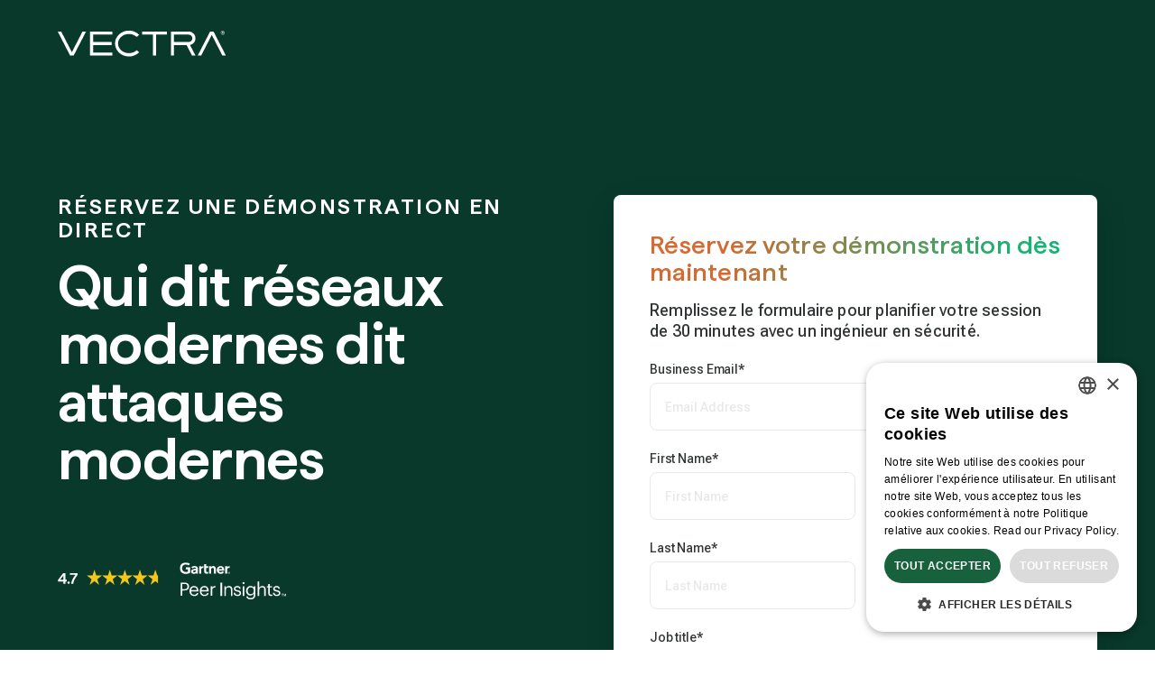

--- FILE ---
content_type: text/html; charset=utf-8
request_url: https://fr.vectra.ai/demo
body_size: 31947
content:
<!DOCTYPE html><!-- Last Published: Fri Jan 23 2026 16:59:04 GMT+0000 (Coordinated Universal Time) --><html data-wf-domain="fr.vectra.ai" data-wf-page="651a2298a7599808db47f8e8" data-wf-site="64e36a72d57403710ee5415d" data-wf-intellimize-customer-id="117193027" lang="fr" data-wf-experiences="417243273,417243331" data-wg-translated="fr"><head><meta charset="utf-8"><title>Demande de démonstration - Vectra AI - Arrêtez les cyberattaques en quelques minutes</title><meta content="Planifiez une démonstration en direct pour découvrir comment vous pouvez stopper de véritables attaques en temps réel avec le leader mondial de la détection et de la réponse aux menaces étendues." name="description"><meta content="Demande de démonstration - Vectra AI - Arrêtez les cyberattaques en quelques minutes" property="og:title"><meta content="Planifiez une démonstration en direct pour découvrir comment vous pouvez stopper de véritables attaques en temps réel avec le leader mondial de la détection et de la réponse aux menaces étendues." property="og:description"><meta content="https://cdn.prod.website-files.com/64e36a72d57403710ee5415d/66bcb8180e59fb35ea05490f_vectra-ai-request-a-demo.jpg" property="og:image"><meta content="Demande de démonstration - Vectra AI - Arrêtez les cyberattaques en quelques minutes" property="twitter:title"><meta content="Planifiez une démonstration en direct pour découvrir comment vous pouvez stopper de véritables attaques en temps réel avec le leader mondial de la détection et de la réponse aux menaces étendues." property="twitter:description"><meta content="https://cdn.prod.website-files.com/64e36a72d57403710ee5415d/66bcb8180e59fb35ea05490f_vectra-ai-request-a-demo.jpg" property="twitter:image"><meta property="og:type" content="website"><meta content="summary_large_image" name="twitter:card"><meta content="width=device-width, initial-scale=1" name="viewport"><meta content="pwotRyOSIAwkNkad6ut6WcPqLMYcLl-yoWse_3UwjiI" name="google-site-verification"><link href="https://cdn.prod.website-files.com/64e36a72d57403710ee5415d/css/vectra-project.shared.951d468db.min.css" rel="stylesheet" type="text/css" integrity="sha384-lR1Gjb7Wic+zXOLf9VpSiywnEDkeaPDeCF1MltBzvD7Fi7T7RRyrQi8PNJaaUVJ6" crossorigin="anonymous"><link href="https://cdn.prod.website-files.com/64e36a72d57403710ee5415d/css/vectra-project.651a2298a7599808db47f8e8-727cffdee.min.css" rel="stylesheet" type="text/css" integrity="sha384-cDESavNIEDLh0xnKA92bsAXS5bu2ESDAwDEFujyHOrYkyA+Sa01NJ2SPnhLVzy+c" crossorigin="anonymous"><script type="text/javascript">!function(o,c){var n=c.documentElement,t=" w-mod-";n.className+=t+"js",("ontouchstart"in o||o.DocumentTouch&&c instanceof DocumentTouch)&&(n.className+=t+"touch")}(window,document);</script><link href="https://cdn.prod.website-files.com/64e36a72d57403710ee5415d/6538dabcff731813e15fcabc_favIcon__drk_32x32.png" rel="shortcut icon" type="image/x-icon"><link href="https://cdn.prod.website-files.com/64e36a72d57403710ee5415d/6538dac2c3b2d48efe1b3f40_favIcon__drik_256x256.png" rel="apple-touch-icon"><link href="https://fr.vectra.ai/demo" rel="canonical"><style>.anti-flicker, .anti-flicker * {visibility: hidden !important; opacity: 0 !important;}</style><style>[data-wf-hidden-variation], [data-wf-hidden-variation] * {
        display: none !important;
      }</style><script type="text/javascript">localStorage.removeItem('intellimize_opt_out_117193027'); if (localStorage.getItem('intellimize_data_tracking_type') !== 'always') { localStorage.setItem('intellimize_data_tracking_type', 'always'); }</script><script type="text/javascript">(function(e){var s={r:[]};e.wf={r:s.r,ready:t=>{s.r.push(t)}}})(window)</script><script type="text/javascript">(function(e,t,p){var n=document.documentElement,s={p:[],r:[]},u={p:s.p,r:s.r,push:function(e){s.p.push(e)},ready:function(e){s.r.push(e)}};e.intellimize=u,n.className+=" "+p,setTimeout(function(){n.className=n.className.replace(RegExp(" ?"+p),"")},t)})(window, 4000, 'anti-flicker')</script><link href="https://cdn.intellimize.co/snippet/117193027.js" rel="preload" as="script"><script type="text/javascript">var wfClientScript=document.createElement("script");wfClientScript.src="https://cdn.intellimize.co/snippet/117193027.js",wfClientScript.async=!0,wfClientScript.onerror=function(){document.documentElement.className=document.documentElement.className.replace(RegExp(" ?anti-flicker"),"")},document.head.appendChild(wfClientScript);</script><link href="https://api.intellimize.co" rel="preconnect" crossorigin="true"><link href="https://log.intellimize.co" rel="preconnect" crossorigin="true"><link href="https://117193027.intellimizeio.com" rel="preconnect"><!-- GOOGLE SEARCH CONSOLE - VERIFICATION - START -->
<meta name="google-site-verification" content="EuOe9-qg0EI8i1sM8aCas33OZKOh6mpSAd7xUS2otmg">
<!-- GOOGLE SEARCH CONSOLE - VERIFICATION - END -->

<!-- BING WEBMASTER TOOLS - VERIFICATION - START -->
<meta name="msvalidate.01" content="2BF7DF6CCACF11DC98C14F72D086ECA5">
<!-- BING WEBMASTER TOOLS - VERIFICATION - END -->

<!-- Google Tag Manager -->
<script>(function(w,d,s,l,i){w[l]=w[l]||[];w[l].push({'gtm.start':
                                                      new Date().getTime(),event:'gtm.js'});var f=d.getElementsByTagName(s)[0],
      j=d.createElement(s),dl=l!='dataLayer'?'&l='+l:'';j.async=true;j.src=
        'https://www.googletagmanager.com/gtm.js?id='+i+dl;f.parentNode.insertBefore(j,f);
                            })(window,document,'script','dataLayer','GTM-PV9RWZ');</script>
<!-- End Google Tag Manager -->

<!-- Jetboost -->
<script id="jetboost-script" type="text/javascript"> window.JETBOOST_SITE_ID = "clnymofrk005d0qx575j7e4sl"; (function(d) { var s = d.createElement("script"); s.src = "https://cdn.jetboost.io/jetboost.js"; s.async = 1; d.getElementsByTagName("head")[0].appendChild(s); })(document); </script>
<!-- End of Jetboost -->


<script type="application/ld+json">{"@context":"https://schema.org","@type":"WebSite","name":"Vectra AI","url":"https://fr.vectra.ai","potentialAction":{"@type":"SearchAction","target":"https://fr.vectra.ai/search?query={search_term}","query-input":"required name=search_term"}}</script>





<link rel="alternate" hreflang="x-default" href="https://www.vectra.ai/demo"><script type="application/json" id="weglot-data">{"allLanguageUrls":{"en":"https://www.vectra.ai/demo","fr":"https://fr.vectra.ai/demo","it":"https://it.vectra.ai/demo","de":"https://de.vectra.ai/demo","es":"https://es.vectra.ai/demo","ja":"https://ja.vectra.ai/demo"},"originalCanonicalUrl":"https://www.vectra.ai/demo","originalPath":"/demo","settings":{"auto_switch":false,"auto_switch_fallback":null,"category":10,"custom_settings":{"button_style":{"with_name":false,"full_name":false,"is_dropdown":false,"with_flags":false,"flag_type":null,"custom_css":"svg.language-icon {\r\n    display: none;\r\n}\r\n.wg-drop.country-selector .wgcurrent:after {\r\n  display: none;\r\n}\r\n.wg-drop.country-selector .wgcurrent {\r\n  border: none;\r\n}\r\na#weglot-language-en {\r\n    font-size: medium;\r\n}\r\na#weglot-language-de {\r\n    font-size: medium;\r\n}\r\na#weglot-language-ja {\r\n    font-size: medium;\r\n}\r\na#weglot-language-es {\r\n    font-size: medium;\r\n}\r\na#weglot-language-fr {\r\n    font-size: medium;\r\n}\r\na#weglot-language-it {\r\n    font-size: medium;\r\n}\r\na#weglot-language-tr {\r\n    font-size: medium;\r\n}\r\n\r\nhtml[lang=\"fr\"] .hide-fr { display: none!important; } \r\nhtml[lang=\"en\"] .hide-en { display: none!important; }\r\nhtml[lang=\"de\"] .hide-de { display: none!important; }\r\nhtml[lang=\"es\"] .hide-es { display: none!important; }\r\nhtml[lang=\"ja\"] .hide-ja { display: none!important; }\r\nhtml[lang=\"it\"] .hide-it { display: none!important; }\r\nhtml[lang=\"tr\"] .hide-tr { display: none!important; }"},"switchers":[{"style":{"with_name":true,"with_flags":false,"full_name":true,"flag_type":"rectangle_mat","color":"#555555"},"opts":{"close_outside_click":true},"location":{"target":".multilingual","sibling":""},"template":{"name":"bubble","hash":"1f7f6b254b6b32ace75ba109d09557b0b976a732"}},{"style":{"with_name":true,"with_flags":false,"full_name":true,"is_dropdown":true,"invert_flags":true,"flag_type":"rectangle_mat"},"opts":{"close_outside_click":false},"location":{"target":".multilingual-desktop","sibling":""}}],"translate_search":false,"loading_bar":true,"hide_switcher":false,"translate_images":false,"subdomain":false,"wait_transition":true,"dynamic":""},"deleted_at":null,"dynamics":[],"excluded_blocks":[{"value":".mitre-wrapper","description":"MITRE Table"},{"value":".detections-list","description":"Detections List"},{"value":".not-translated","description":"For Divs not to be translated on the News page"}],"excluded_paths":[{"excluded_languages":[],"language_button_displayed":false,"type":"CONTAIN","value":"/author/"},{"excluded_languages":[],"language_button_displayed":false,"type":"CONTAIN","value":"/about/media-room"},{"excluded_languages":["tr"],"language_button_displayed":false,"type":"CONTAIN","value":"/blog/"},{"excluded_languages":[],"language_button_displayed":false,"type":"CONTAIN","value":"/about/careers"},{"excluded_languages":[],"language_button_displayed":false,"type":"START_WITH","value":"/about/jobs"},{"excluded_languages":[],"language_button_displayed":false,"type":"CONTAIN","value":"/learning/"},{"excluded_languages":[],"language_button_displayed":false,"type":"START_WITH","value":"/tours/"},{"excluded_languages":[],"language_button_displayed":false,"type":"CONTAIN","value":"/hero-test"},{"excluded_languages":[],"language_button_displayed":false,"type":"CONTAIN","value":"/gartner-srm"},{"excluded_languages":[],"language_button_displayed":false,"type":"CONTAIN","value":"/rsa"},{"excluded_languages":[],"language_button_displayed":false,"type":"CONTAIN","value":"/community"},{"excluded_languages":[],"language_button_displayed":false,"type":"CONTAIN","value":"/attack-labs"},{"excluded_languages":[],"language_button_displayed":false,"type":"CONTAIN","value":"/blue-team-workshop"},{"excluded_languages":[],"language_button_displayed":false,"type":"CONTAIN","value":"/detections"},{"excluded_languages":[],"language_button_displayed":false,"type":"CONTAIN","value":"/kill-chain/"},{"excluded_languages":[],"language_button_displayed":false,"type":"CONTAIN","value":"/investors/"},{"excluded_languages":[],"language_button_displayed":false,"type":"CONTAIN","value":"/leadership/"},{"excluded_languages":[],"language_button_displayed":false,"type":"CONTAIN","value":"/meet/"},{"excluded_languages":[],"language_button_displayed":false,"type":"IS_EXACTLY","value":"/opensource"},{"excluded_languages":[],"language_button_displayed":false,"type":"CONTAIN","value":"/resource-type/"},{"excluded_languages":[],"language_button_displayed":false,"type":"CONTAIN","value":"/technical-pages/"},{"excluded_languages":[],"language_button_displayed":false,"type":"IS_EXACTLY","value":"/texas-dir"},{"excluded_languages":[],"language_button_displayed":false,"type":"CONTAIN","value":"/templates/"},{"excluded_languages":[],"language_button_displayed":false,"type":"CONTAIN","value":"/tours/"},{"excluded_languages":[],"language_button_displayed":false,"type":"IS_EXACTLY","value":"/trade-up-darktrace"},{"excluded_languages":["es","fr","it","ja","tr"],"language_button_displayed":false,"type":"CONTAIN","value":"it-sa"},{"excluded_languages":[],"language_button_displayed":false,"type":"CONTAIN","value":"/rsa-conference"},{"excluded_languages":[],"language_button_displayed":false,"type":"CONTAIN","value":"gartner-srm"},{"excluded_languages":[],"language_button_displayed":false,"type":"IS_EXACTLY","value":"www.vectra.ai/rsa"},{"excluded_languages":["de","es","fr","it","tr"],"language_button_displayed":false,"type":"CONTAIN","value":"/calculators/"},{"excluded_languages":[],"language_button_displayed":false,"type":"CONTAIN","value":"/event/testing"},{"excluded_languages":[],"language_button_displayed":false,"type":"CONTAIN","value":"/webinars/"},{"excluded_languages":[],"language_button_displayed":false,"type":"CONTAIN","value":"/webinar-events/"},{"excluded_languages":[],"language_button_displayed":false,"type":"CONTAIN","value":"/about/events-webinars"},{"excluded_languages":[],"language_button_displayed":false,"type":"START_WITH","value":"/legal/terms-of-service"},{"excluded_languages":[],"language_button_displayed":false,"type":"CONTAIN","value":"/adversaries"},{"excluded_languages":[],"language_button_displayed":false,"type":"CONTAIN","value":"/attack-anatomies/"},{"excluded_languages":[],"language_button_displayed":false,"type":"CONTAIN","value":"/attack-surface/"},{"excluded_languages":[],"language_button_displayed":false,"type":"CONTAIN","value":"/blogpost/"},{"excluded_languages":[],"language_button_displayed":false,"type":"START_WITH","value":"/learning/"},{"excluded_languages":[],"language_button_displayed":false,"type":"CONTAIN","value":"/promotional-modules/"},{"excluded_languages":[],"language_button_displayed":false,"type":"CONTAIN","value":"/about/author/"}],"external_enabled":true,"host":"www.vectra.ai","is_dns_set":false,"is_https":true,"language_from":"en","language_from_custom_flag":null,"language_from_custom_name":null,"languages":[{"connect_host_destination":{"is_dns_set":true,"created_on_aws":1766498587,"host":"it.vectra.ai"},"custom_code":null,"custom_flag":null,"custom_local_name":null,"custom_name":null,"enabled":true,"language_to":"it"},{"connect_host_destination":{"is_dns_set":true,"created_on_aws":1766498587,"host":"de.vectra.ai"},"custom_code":null,"custom_flag":null,"custom_local_name":null,"custom_name":null,"enabled":true,"language_to":"de"},{"connect_host_destination":{"is_dns_set":true,"created_on_aws":1766498587,"host":"es.vectra.ai"},"custom_code":null,"custom_flag":null,"custom_local_name":null,"custom_name":null,"enabled":true,"language_to":"es"},{"connect_host_destination":{"is_dns_set":true,"created_on_aws":1766498586,"host":"fr.vectra.ai"},"custom_code":null,"custom_flag":null,"custom_local_name":null,"custom_name":null,"enabled":true,"language_to":"fr"},{"connect_host_destination":{"is_dns_set":true,"created_on_aws":1766498587,"host":"ja.vectra.ai"},"custom_code":null,"custom_flag":null,"custom_local_name":null,"custom_name":null,"enabled":true,"language_to":"ja"}],"media_enabled":true,"page_views_enabled":true,"technology_id":13,"technology_name":"Webflow","translation_engine":3,"url_type":"SUBDOMAIN","versions":{"translation":1769126254,"slugTranslation":1731685978}}}</script>
<script async="" src="https://cdn.weglot.com/weglot.min.js?api_key=wg_4ee8d93119cf98e624af53693260d0858&hide_switcher=true" type="text/javascript"></script><link href="https://www.vectra.ai/demo" hreflang="en" rel="alternate"><link href="https://fr.vectra.ai/demo" hreflang="fr" rel="alternate"><link href="https://it.vectra.ai/demo" hreflang="it" rel="alternate"><link href="https://de.vectra.ai/demo" hreflang="de" rel="alternate"><link href="https://es.vectra.ai/demo" hreflang="es" rel="alternate"><link href="https://ja.vectra.ai/demo" hreflang="ja" rel="alternate"></head><body class="body"><div class="global-css"><div class="css w-embed"><style>

  /* Please keep this css code to improve the font quality */

  * {
    -webkit-font-smoothing: antialiased;
    -moz-osx-font-smoothing: grayscale;
    text-rendering: geometricPrecision;
  }

  /* MISCELANEOUS */

  a {
    color: inherit;
  }

  .is-text-color-blue-500 .inner-cta-link_text {
    color: #1866C1 !important;
  }

  .is-overflow-clip {
    overflow: clip;
  }

  @media screen and (max-width: 479px) {
    .is-pre-footer .ctas-wrapper {
      justify-content: center;
    }
  }

  .primary-cta-wrapper {
    display: flex !important;
    justify-content: center !important;
    align-items: center !important;
    flex-grow: 0 !important;
    flex-shrink: 0 !important;
    flex-basis: auto !important;
    grid-column-gap: 0.5rem !important;
  }

  .secondary-cta {
    display: flex !important;
    align-items: center !important;
    flex-grow: 0 !important;
    flex-shrink: 0 !important;
    flex-basis: auto !important;
    grid-column-gap: 0.5rem !important;
  }

  .link_caret-wrapper, .link_caret {
    display: flex !important;
    justify-content: center !important;
    align-items: center !important;
  }

  #hs-web-interactives-top-push-anchor {
    height: 0px !important 
  }

  .weglot-container {
    display: none !important; 
  }

  /* Hide scrollbar for Chrome, Safari and Opera */
  .tabs-menu::-webkit-scrollbar {
    display: none;
  }

  /* Hide scrollbar for IE, Edge and Firefox */
  .tabs-menu {
    -ms-overflow-style: none;  /* IE and Edge */
    scrollbar-width: none;  /* Firefox */
  }

  /* BACKGROUND COLOR - CMS COLLECTION */

  .is-hover:nth-child(3n+1):hover {
    background-color: #005176; /* Color for 1st, 4th, 7th... items */
  }
  .is-hover:nth-child(3n+2):hover {
    background-color: #466A5F; /* Color for 2nd, 5th, 8th... items */
  }
  .is-hover:nth-child(3n):hover {
    background-color: #1866C1; /* Color for 3rd, 6th, 9th... items */
  }

  /* BACKGROUND COLOR - WITHOUT THE CMS COLLECTION */

  .is-dark-blue:hover {
    background-color: #005176;
  }
  .is-green:hover {
    background-color: #466A5F;
  }
  .is-light-blue:hover {
    background-color: #1866C1;
  }

  /* BACKGROUND COLOR - TOP PART NEW DESIGN - WITHOUT THE CMS COLLECTION */

  .is-dark-blue .collection-item_link-inner-top-wrapper {
    background-color: #005176;
  }

  .is-green .collection-item_link-inner-top-wrapper {
    background-color: #466A5F;
  }

  .is-light-blue .collection-item_link-inner-top-wrapper {
    background-color: #1866C1;
  }

  /* Hide scrollbar for Chrome, Safari and Opera */
  .research-filter-wrapper::-webkit-scrollbar {
    display: none;
  }

  /* Hide scrollbar for IE, Edge and Firefox */
  .research-filter-wrapper {
    -ms-overflow-style: none;  /* IE and Edge */
    scrollbar-width: none;  /* Firefox */
  }

  /* LINEAR GRADIENT */

  .is-linear-gradient {
    background: linear-gradient(270deg, #15B374 9.90%, #D56A32 83.85%);
    background-clip: text;
    -webkit-background-clip: text;
    -webkit-text-fill-color: transparent;
  }

  .is-heading-linear-gradient {
    background: var(--gradient-for-text-emphasis, linear-gradient(270deg, #15B374 50.46%, #D56A32 100%));
    background-clip: text;
    -webkit-background-clip: text;
    -webkit-text-fill-color: transparent;
  }

  .is-background-linear-gradient {
    background: linear-gradient(270deg, #1F6E4B 50.46%, #D56A32 100%);
  }

  /* HOME HERO */
  .padding-home-hero {
    background: radial-gradient(43.58% 43.58% at 50.00% 100.00%, #35A36B 0%, rgba(8, 57, 42, 0.00) 100%);
  }

  /* VECTRA AI PLATFORM */

  .platform-wrapper {
    background: var(--gradient-for-platform-mdr, radial-gradient(100.00% 100.00% at 50.03% 100.00%, rgba(53, 163, 107, 0.50) 0%, rgba(0, 0, 0, 0.00) 100%), linear-gradient(0deg, rgba(0, 0, 0, 0.20) 0%, rgba(0, 0, 0, 0.20) 100%), #08392A);
  }

  .is-glow {
    background: linear-gradient(to bottom right, #C95321 0%, #E27D0C 25%, #35A36B 50%) bottom right / 50% 50% no-repeat, linear-gradient(to bottom left, #C95321 0%, #E27D0C 25%, #35A36B 50%) bottom left / 50% 50% no-repeat, linear-gradient(to top left, #C95321 0%, #E27D0C 25%, #35A36B 50%) top left / 50% 50% no-repeat, linear-gradient(to top right, #C95321 0%, #E27D0C 25%, #35A36B 50%) top right / 50% 50% no-repeat;
    filter: blur(51.650001525878906px);
  }

  /* ASPECT RATIO */

  .expert-collection-item-wrapper {
    aspect-ratio: 469/703;
  }

  .resources-collection-item_image {
    aspect-ratio: 469/325;
  }

  /* LINE CLAMP */

  .is-line-clamp-3 {
    display: -webkit-box;
    -webkit-line-clamp: 3;
    -webkit-box-orient: vertical;
    overflow: hidden;
    text-overflow: ellipsis;
  }

  /* OL */

  .blog-rich-text ol li {
    background-image: none !important;
    padding-left: 0rem !important;
    list-style-type: decimal !important;
  }

  .blog-rich-text ol {
    padding-left: 1.75rem !important;
  }

  .w-richtext ol li {
    background-image: none !important;
    padding-left: 0rem !important;
    list-style-type: decimal !important;
  }

  .w-richtext ol {
    padding-left: 1.75rem !important;
  }

  /* RICH TEXT */

  .w-richtext p:last-child {
    margin-bottom: 0rem !important;
  }

  .blog-rich-text a, .rich-text a, .rich-text_legal-page a, .rich-text-use-cases a, .rich-text-use-cases_subheading a, .author-rich-text a, .customer-stats-rich-text a, .partners-rich-text_first a {
    color: #1866c1 !important;
    text-decoration-color: #1866c1 !important;
    text-decoration: underline !important;
    transition: color 400ms, text-decoration-color 400ms;
  }

  .blog-rich-text a:hover, .rich-text a:hover, .rich-text_legal-page a:hover, .rich-text-use-cases a:hover, .rich-text-use-cases_subheading a:hover, .author-rich-text a:hover, .customer-stats-rich-text a:hover, .partners-rich-text_first a:hover {
    color: #1d84d1 !important;
    text-decoration-color: #1d84d1 !important;
  }

  @media only screen and (min-width: 992px) and (max-width: 1280px) {
    .platform-tab_menu {
      margin-top: 20vw !important;
    }
  }


  /* FOOTER */

  .is-footer a .text-block:hover {
    color: #1d84d1 !important;
    transition-property: all;
    transition-duration: 400ms;
    transition-timing-function: ease;
  }


  .tours-circle-bottom_overlay {
    background: linear-gradient(180deg, rgba(0, 41, 74, 0.00) 2.51%, #08392A 100%);
  }

  .is-linear-gradient-tours {
    background: linear-gradient(90deg, #C95321 0%, #35A36B 43.04%);
    background-clip: text;
    -webkit-background-clip: text;
    -webkit-text-fill-color: transparent;
  }

  li ul {
    margin-top: 1.5rem;
  }

  /* ANALYST EXPERIENCE */

  .grid-experience-wrapper .promotion_inner-text {
    font-size: 1rem !important;
  }


  /* LIGHTBOX - PLAY BUTTON */

  .lightbox:hover .lightbox_play{
    color: rgb(24, 102, 193);
  }


  /* ANALYST EXPERIENCE MODULE - INLINE */

  .is-analyst-experience-inline .promotion_inner-text {
    font-size: 0.875rem !important;
  }

  .is-paragraph-linear-gradient {
    background: linear-gradient(270deg, #15B374 51.1%, #D56A32 70.65%);
    background-clip: text;
    -webkit-background-clip: text;
    -webkit-text-fill-color: transparent;
  }

  /* RESEARCH HUB - OVERLAY GRADIENTS */

  .cover-image-overlay-wrapper.is-security-research {
    background: linear-gradient(180deg, #1D84D1 0%, #00294A 100%);
  }

  .cover-image-overlay-wrapper.is-ai-research {
    background: linear-gradient(180deg, #1C855D 0%, #00294A 100%);
  }

  .cover-image-overlay-wrapper.is-hybrid-attack-bulletins {
    background: linear-gradient(180deg, #AA3014 0%, #00294A 100%);
  }

  @media screen and (min-width: 991px) and (max-width: 1280px) {
    .collection-list {
      grid-template-columns: 1fr 1fr;
    }
  }

  .list.is-grid, .list-item.is-grid {
    padding-left: 0;
    list-style-type: none;
  }

</style></div><div class="css-splide w-embed"><style>

  .splide__arrow {
    box-shadow: 1px 12px 34px 0px rgba(0, 0, 0, 0.04);
    position: static !important;
    transform: none !important;
  }

  .splide__arrow.splide__arrow--prev {
    transform: rotate(180deg) !important;
  }

  .splide__arrow--next, .splide__arrow--prev {
    right: 0rem !important;
    left: 0rem !important;
  }	

  .splide__arrow {
    width: 2rem !important;
    height: 2rem !important;
    background-color: #fff !important;
    background-image: url(https://cdn.prod.website-files.com/64e36a72d57403710ee5415d/64f1fe2363d9de6907fa6d35_splide-button-arrow.svg) !important;
    background-position: 50% !important;
    background-repeat: no-repeat !important;
    background-size: 1.25rem 1.25rem !important;
    border: 1px solid #e8e8e8 !important;
    border-radius: 100vh !important;
    justify-content: center !important;
    align-items: center !important;
    padding: 0 !important;
    display: flex !important;
    transition: opacity 400ms ease;
    opacity: 1 !important;
  }

  .splide__arrow:disabled {
    opacity: 0.4 !important;
  }

  .slider-2 .splide__track {
    overflow: visible !important;
  }



  .splide__arrows {
    display: flex;
    justify-content: center;
    align-items: center;
    grid-column-gap: 1.5rem;
  }

  .splide__pagination {
    justify-content: center !important;
    align-items: center !important;
    margin-bottom: 0 !important;
    padding-left: 0 !important;
    display: flex !important;
    flex-direction: row !important;
    position: absolute !important;
    top: auto !important;
    bottom: 8% !important;
    left: auto !important;
    right: 33% !important;
  }

  @media (min-width: 768px) and (max-width: 991px) {
    .splide__pagination {
      top: 37% !important;
      left: 1.5rem !important;
      right: auto !important;
      bottom: auto !important;
      transform: translate(0px, -50%) !important;
    }
  }

  @media only screen and (max-width: 767px) {
    .splide__pagination {
      top: 45% !important;
      left: 1.5rem !important;
      right: auto !important;
      bottom: auto !important;
      transform: translate(0px, -50%) !important;
    }
  }


  .slider-5 .splide__arrows {
    display: none;
  }

  .slider-5 .w-dyn-item {
    width: auto !important;
  }

  .slider-5 .splide__pagination {
    display: none;
  }

  .slider-integrations-ltr-1 .splide__slide {
    width: auto !important;
  }

  .slider-integrations-rtl-1 .splide__slide {
    width: auto !important;
  }

  .slider-integrations-ltr-2 .splide__slide {
    width: auto !important;
  }

  .slider-integrations-rtl-2 .splide__slide {
    width: auto !important;
  }

  .slider-integrations-ltr-3 .splide__slide {
    width: auto !important;
  }

</style></div><div class="css-grid w-embed"><style>

	.footer_grid {
    	grid-column-gap: calc(100% / ((1728) / (40))) !important;
  }
  
  .mega-menu_grid {
    	grid-column-gap: calc(100% / ((1728) / (80))) !important;
  }

  .mega-menu_grid.is-120px-gap, .grid-home-hero {
    	grid-column-gap: calc(100% / ((1728) / (120))) !important;
  }
  
  .grid.is-2col, .use-cases-inner-grid.is-120px-gap {
    	grid-column-gap: calc(100% / ((1728) / (120))) !important;
  }

</style></div><div class="css-box-shadow w-embed"><style>

.is-weglot-box-shadow {
	box-shadow: 0px 24px 25px 0px rgba(0, 0, 0, 0.05);
}

.mega-menu_inner-wrapper {
	box-shadow: 0px 4px 35px 0px rgba(0, 0, 0, 0.10);
}

.attack-hero-wrapper, .customer-stories-wrapper {
	box-shadow: 1px 12px 34px 0px rgba(0, 0, 0, 0.04);
}

.customer-stories-wrapper:hover, .case-study-collection-item_card:hover, .patents-collection-item_card:hover, .resources-collection-item:hover, .letter-wrapper, .use-cases-box, .inner_card-cell, .directors-collection-item:hover, .investors-collection-item:hover, .partner-link-wrapper:hover, .collection-item:hover, .recognition-collection-item_link-wrapper:hover {
	box-shadow: 1px 12px 34px 0px rgba(0, 0, 0, 0.12);
}

.slider-2-wrapper, .recognized-card, .is-box-shadow, .asi-tabs, .resources-collection-item_card, .case-study-collection-item_card, .soc-inner-wrapper, .patents-collection-item_card, .resources-collection-item, .our-culture_card, .use-cases-inner-grid_box, .directors-collection-item, .investors-collection-item, .partner-link-wrapper, .collection-item, .recognition-collection-item_link-wrapper, .filter-dropdown-list {
	box-shadow: 1px 12px 34px 0px rgba(0, 0, 0, 0.04);
}

</style></div><div class="css-primary-cta w-embed"><style>

	/* TEXT COLOR */
  
  [text-color="FFFFFF"] {
  	color: #FFFFFF;
  }
  
  [text-color="1866C1"] {
  	color: #1866C1;
  }
  
  [text-color="303435"] {
  	color: #303435;
  }
  
  [text-color="3AA068"] {
  	color: #3AA068;
  }
  
 	/* TEXT COLOR - HOVER STATE */
  
  [text-color-hover="FFFFFF"]:hover {
  	color: #FFFFFF;
  }

  [text-color-hover="005176"]:hover {
  	color: #005176 !important;
  }

  [text-color-hover="1866C1"]:hover {
  	color: #1866C1 !important;
  }

	/* BACKGROUND COLOR */

	[bg-color="1866C1"] {
  	background-color: #1866c1;
  }
  
  [bg-color="FFFFFF"] {
  	background-color: #FFFFFF;
  }
  
	[bg-color="TRANSPARENT"] {
  	background-color: transparent;
  }
  
	[bg-color="F9F9F9"] {
  	background-color: #F9F9F9;
  }
  
	/* BACKGROUND COLOR - HOVER STATE */
  
	[bg-color-hover="005176"]:hover {
  	background-color: #005176 !important;
  }
  
	[bg-color-hover="F9F9F9"]:hover {
  	background-color: #F9F9F9 !important;
  }

	[bg-color-hover="FFFFFF"]:hover {
  	background-color: #FFFFFF !important;
  }

	[bg-color-hover="3AA068"]:hover {
  	background-color: #3AA068 !important;
  }

	[bg-color-hover="TRANSPARENT"] {
  	background-color: transparent !important;
  }
  
  /* BORDER COLOR */
  
	[border-color="1866C1"] {
  	border: 2px solid #1866c1;
  }
  
	[border-color="FFFFFF"] {
  	border: 2px solid #FFFFFF;
  }

	[border-color="3AA068"] {
  	border: 2px solid #3AA068;
  }
  
  /* BORDER COLOR - HOVER STATE */

	[border-color-hover="005176"]:hover {
  	border: 2px solid #005176;
  }
  
	[border-color-hover="FFFFFF"]:hover {
  	border: 2px solid #FFFFFF;
  }
  
  /* PRE-FOOTER SECTION */
	
  .is-pre-footer .primary-cta-wrapper {
  	background-color: #FFFFFF;
    color: #303435;
  }

  .is-pre-footer .primary-cta-wrapper:hover {
  	background-color: #005176;
    color: #FFFFFF;
  }
</style></div><div class="css-secondary-cta w-embed"><style>

.secondary-cta.is-blue.w-inline-block:hover .link_caret-wrapper {
    background-color: rgb(24, 102, 193);
}

.secondary-cta.is-blue.w-inline-block:hover .link_caret {
    color: white;
}



.secondary-cta.is-grey.w-inline-block:hover .link_caret-wrapper {
    background-color: rgb(24, 102, 193);
}

.secondary-cta.is-grey.w-inline-block:hover .link_caret {
    color: white;
}

.secondary-cta.is-grey.w-inline-block:hover .promotion_inner-text {
    color: rgb(24, 102, 193);
}

.secondary-cta.is-green .promotion_inner-text {
	color: #3AA068;
}

.secondary-cta.is-green:hover {
	background-color: transparent;
}

.secondary-cta.is-green .link_caret-wrapper {
	background-color: transparent;
}

.secondary-cta.is-green:hover .link_caret-wrapper {
	background-color: #3AA068;
}

.secondary-cta.is-green .link_caret {
	color: #3AA068;
}

.secondary-cta.is-green:hover .link_caret {
	color: white;
}

.secondary-cta.is-white.w-inline-block:hover .link_caret-wrapper {
    background-color: white;
}

.secondary-cta.is-white.w-inline-block:hover .link_caret {
    color: rgb(24, 102, 193);
}

.promotion_inner-wrapper.w-inline-block:hover .link_caret-wrapper {
	background-color: white;
}

.promotion_inner-wrapper.w-inline-block:hover .link_caret {
	color: rgb(24, 102, 193);
}

.promotion_inner-wrapper.w-inline-block .promotion_inner-text {
	color: white !important;
}

.secondary-cta.is-light-blue-cta.w-inline-block:hover .link_caret-wrapper {
    background-color: white;
}


.back-link:hover .back-link-icon-wrapper {
    background-color: rgb(24, 102, 193);
}

.back-link:hover .text-block {
    color: rgb(24, 102, 193);
}

.back-link:hover .back-link-icon {
    color: white;
}


</style></div><div class="css-forms w-embed"><style>

select {
   appearance: none !important;
   -webkit-appearance: none !important;
   -moz-appearance: none !important;
}

.w-input:focus, .w-select:focus {
  border: 1px solid var(#1F91D7);
  box-shadow: 0px 0px 10px 0px #7AC9ED;
}


</style></div><div class="css-jetboost w-embed"><style>

.pagination .jetboost-hidden {
	visibility: visible !important;
  color: #BABBBC !important;
  pointer-events: none !important;
}

</style></div><div class="css-cookiescript w-embed"><style>

#cookiescript_readmore, #cookiescript_injected, #cookiescript_manage, #cookiescript_description, #cookiescript_checkbox_text, #cookiescript_header, span.cookiescript_checkbox_text {
	color: #000000 !important;
}

#cookiescript_accept, #cookiescript_save {
	background-color: #17613C !important;
  color: #FFFFFF !important
}

#cookiescript_reject {
	border: 1px solid #000000 !important;
  color: #000000 !important;
  background-color: #FFFFFF !important;
}

#cookiescript_injected {
	background-color: #FFFFFF !important;
}


#cookiescript_reject {
    background-color: #dbdbdb !important;
    color: white !important;
    border-color: #dbdbdb !important;
}

</style></div><div class="css-table w-embed"><style>

table.rounded-corners {
 /* Change these properties */
 --border: 1.33px solid #E8E8E8;
 border-radius: 10px;

 /* Don't change these properties */
 border-spacing: 0;
 border-collapse: separate;
 border: var(--border);
 overflow: hidden;
}

/* Apply a border to the right of all but the last column */
table.rounded-corners th:not(:last-child),
table.rounded-corners td:not(:last-child) {
 border-right: var(--border);
}

/* Apply a border to the bottom of all but the last row */
table.rounded-corners>thead>tr:not(:last-child)>th,
table.rounded-corners>thead>tr:not(:last-child)>td,
table.rounded-corners>tbody>tr:not(:last-child)>th,
table.rounded-corners>tbody>tr:not(:last-child)>td,
table.rounded-corners>tfoot>tr:not(:last-child)>th,
table.rounded-corners>tfoot>tr:not(:last-child)>td,
table.rounded-corners>tr:not(:last-child)>td,
table.rounded-corners>tr:not(:last-child)>th,
table.rounded-corners>thead:not(:last-child),
table.rounded-corners>tbody:not(:last-child),
table.rounded-corners>tfoot:not(:last-child) {
 border-bottom: var(--border);
}


table {
	width: 100%;
}

td, th {
	width: 50%;
}

</style></div><div class="css-collection-item-hover w-embed"><style>

	.collection-item.is-hover:hover,.collection-item.is-hover:hover .collection-item_link-icon, .collection-item.is-hover:hover .text-block, .collection-item.is-hover:hover p,.collection-item.is-hover:hover .promotion_inner-text {
  	color: white !important;
  }
  
  .collection-item.is-hover:hover .link_caret-wrapper {
  	background-color: white !important;
  }
  
  
  	.collection-item:hover,.collection-item:hover .collection-item_link-icon, .collection-item:hover .text-block, .collection-item:hover p, .collection-item:hover .promotion_inner-text, .collection-item:hover .card-bottom_cta-text {
  	color: white !important;
  }
  
  .collection-item:hover .link_caret-wrapper, .collection-item:hover .card-bottom_cta-icon-wrapper {
  	background-color: white !important;
  }


.case-study-collection-item_card:hover .link_caret-wrapper {
	background-color: rgb(24, 102, 193);
}

.case-study-collection-item_card:hover .link_caret {
	color: white;
}

</style></div><div class="css-popover-api w-embed"><style>

  [popover]:popover-open {
    display: flex;
  }

</style></div></div><div class="hubspot-form-css w-embed"><style>

  .hbspt-form {
    font-family: inherit !important;
  }

  .hbspt-form ul li {
    list-style-type: none;
  }

  .hbspt-form ul {
    padding-left: 0rem !important;
  }

  ul.no-list.hs-error-msgs.inputs-list {
    display: none !important;
  }



  .hbspt-form ul li label input[type="radio"], .hbspt-form ul li label input[type="checkbox"] {
    width: 0.875rem !important;
    height: 0.875rem !important;
  }




  .legal-consent-container .hs-form-booleancheckbox-display > span {
    margin-left: 0px !important;
  }

  .hs-form-booleancheckbox input.hs-input[type="checkbox"] {
    width: auto !important;
  }

  .hs-form-booleancheckbox p,
  .hs-form-booleancheckbox .hs-form-required {
    color: #525456;
    font-size: 0.75rem;
    font-weight: 400;
    line-height: 1.2;
  }

  .hs-form-booleancheckbox p a {
    color: #1866c1;
  }

  .hs-form-booleancheckbox label {
    display: flex;
    flex-direction: row;
    align-items: flex-start;
    gap: 0.5rem;
    margin-bottom: 0px !important;
  }

  .legal-consent-container .hs-form-field {
    margin-bottom: 0.5rem !important;
  }

  .hbspt-form input {
    border: 1px solid #e8e8e8;
    color: #525456;
    border-radius: 0.5rem;
    height: 3rem;
    margin-bottom: 0;
    padding: 1rem;
    transition: all 0.4s;
  }

  .hbspt-form input:focus {
    box-shadow: 0px 0px 10px 0px #7ac9ed;
  }

  .hbspt-form select:focus {
    box-shadow: 0px 0px 10px 0px #7ac9ed;
  }

  .hbspt-form textarea:focus {
    box-shadow: 0px 0px 10px 0px #7ac9ed;
  }

  .hbspt-form input:focus-visible {
    outline: none;
  }

  .hbspt-form select:focus-visible {
    outline: none;
  }

  .hbspt-form textarea:focus-visible {
    outline: none;
  }

  .hbspt-form select {
    border: 1px solid #e8e8e8;
    color: #525456;
    border-radius: 0.5rem;
    height: 3rem;
    margin-bottom: 0;
    padding: 1rem;
    transition: all 0.4s;
    background-image: url(https://cdn.prod.website-files.com/64e36a72d57403710ee5415d/65119ec91ba932b3281ed603_chevron-bottom.svg);
    background-position: 97%;
    background-repeat: no-repeat;
    background-size: auto;
  }

  .hbspt-form textarea {
    border: 1px solid #e8e8e8;
    color: #525456;
    border-radius: 0.5rem;
    height: 3rem;
    padding: 1rem;
    transition: all 0.4s;
    min-height: 6.3125rem;
    margin-bottom: 1rem;
  }

  .hbspt-form input::-webkit-input-placeholder {
    color: #e8e8e8 !important;
    font-size: 0.875rem !important;
  }

  label {
    font-family: Roboto Flex, sans-serif;
    color: #303435;
    letter-spacing: -0.01em;
    margin-bottom: 0;
    font-size: 0.875rem;
    font-weight: 500;
    line-height: 1;
    margin-bottom: 0.5rem;
  }

  .hbspt-form input,
  .hbspt-form select {
    margin-bottom: 1.5rem;
    height: auto !important;
    width: 100%;
  }

  fieldset {
    max-width: none !important;
  }

  .form-columns-2 {
    display: flex;
    flex-direction: row;
    gap: 1.5rem;
  }

  fieldset.form-columns-1 .input {
    margin-right: 0px !important;
  }

  fieldset.form-columns-1 .hs-input {
    width: 100% !important;
  }

  fieldset.form-columns-2 .input {
    margin-right: 0px !important;
  }

  .form-columns-2 .hs-input {
    width: 100% !important;
  }

  .hs_submit input {
    margin-bottom: 0px !important;
    width: auto !important;
  }

  input[type="submit"] {
    background-color: #1866c1;
    color: var(--white-100);
    letter-spacing: -0.01em;
    background-image: url(https://cdn.prod.website-files.com/64e36a72d57403710ee5415d/661998e8e5752c3d66c6f26a_arrow-white.svg);
    background-position: 87%;
    background-repeat: no-repeat;
    background-size: auto;
    border-radius: 0.25rem;
    padding: 0.9375rem 2.5rem 0.9375rem 1rem;
    font-family: Haffer, sans-serif;
    font-size: 1.125rem;
    font-weight: 600;
    line-height: 1;
    transition: all 0.4s;
    border-width: 0px;
    cursor: pointer;
  }

  .hs_recaptcha.hs-recaptcha.field.hs-form-field {
    margin-bottom: 2rem;
  }

  .grecaptcha-badge {
    box-shadow: none !important;
  }


  .submitted-message p {
    color: #000000;
  }

  @media only screen and (max-width: 991px) {
    .form-columns-2 {
      flex-direction: column;
      gap: 0rem;
    }

    fieldset.form-columns-2 .hs-form-field {
      width: 100% !important;
    }
  }

  .hs-input.invalid.error {
    box-shadow: 0px 0px 10px 0px #ed7a7a;
  }

  .legal-consent-container .hs-richtext {
    color: #525456;
    font-size: 0.75rem;
    font-weight: 400;
    line-height: 1.2;
    margin-bottom: 0.25rem;
  }
  
  .legal-consent-container .hs-richtext a {
    color: #39aae1;
  }

  .legal-consent-container:has(.hs-richtext) {
    margin-bottom: 1.5rem;
  }

</style></div><div class="local-css w-embed"><style>

.smaller-heading h2 {
	font-size: 2.5rem !important;
}

.smaller-heading .section {
	background-color: #08392A !important;
  padding-top: 3.75rem !important;
  padding-bottom: 3.75rem !important;
}

.smaller-heading .trusted-by_image {
	filter: brightness(0) invert(1) opacity(0.2);
}

@media only screen and (max-width: 991px) {
	.smaller-heading h2 {
  	font-size: 2rem !important;
  }
}

.contact-form {
	box-shadow: 1px 12px 34px 0px rgba(0, 0, 0, 0.12);
}

.carousel-logo {
    filter: brightness(0) invert(1) contrast(100);
}


@media only screen and (min-width: 414px) and (max-width: 468px) {
  .step-icon_line {
    height: 7.5rem !important;  
  }
}

@media only screen and (min-width: 469px) and (max-width: 479px) {
  .step-icon_line {
    height: 6rem !important;  
  }
}

.slider-4-wrapper:hover {
	box-shadow: 1px 12px 34px 0px rgba(0, 0, 0, 0.10);
}

.slider-4 .splide__pagination {
	right: 0px !important;
  bottom: -40px !important
}

@media only screen and (max-width: 991px) {
	.slider-4 .splide__pagination {
    display: none !important;
	}
}

.slider-4 .splide__pagination__page {
	background-color: #8E9091 !important;
}

.slider-4 .splide__pagination__page.is-active {
	transform: scale(1.0) !important;
  background-color: transparent !important;
  border: 1px solid #8E9091 !important;
}

.slider-4 .splide__pagination.splide__pagination--ltr {
	grid-column-gap: 1rem !important;
  margin-right: 5%;
}

.slider-4 ul {
	flex-direction: unset !important;
}

.slider-4 .splide__track {
	overflow: visible !important;
}

</style></div><div class="navbar demo-page-height-6rem"><div class="container align-center is-left-2"><a data-wf-native-id-path="9fa11de7-59b4-5494-26d8-0cbe3c26c069" data-wf-ao-click-engagement-tracking="true" data-wf-element-id="9fa11de7-59b4-5494-26d8-0cbe3c26c069" href="/" class="navbar_demo-page-logo-wrapper w-inline-block"><img loading="lazy" src="https://cdn.prod.website-files.com/64e36a72d57403710ee5415d/666b0f3243d304fc8c75964a_vectra-logo-white.svg" alt="Vectra AI - logo blanc" class="navbar_demo-page-logo"></a></div></div><main class="main"><section class="section padding-120px background-color-green-800 is-overflow-hidden is-demo-page"><div class="container"><div data-wf-style-experience-417243273="" class="w-layout-grid grid is-2col"><div class="grid-demo-left"><div class="get-a-live-demo_left-wrapper"><div class="margin-bottom margin-16px"><div class="font-color-white-100"><div class="eyebrow-wrapper"><div class="local-css w-embed"><style>



</style></div><div class="eyebrow">Réservez une démonstration en direct</div></div></div></div><div class="margin-bottom margin-56px is-24px-mobile"><h1 class="heading-1">Qui dit réseaux modernes dit attaques modernes</h1></div><div class="margin-bottom margin-60px is-32px-mobile"><div class="gartner-logos-wrapper"><img src="https://cdn.prod.website-files.com/64e36a72d57403710ee5415d/67f556cd4d9b58eb5cf27fa5_gartner-peer-insights.avif" loading="lazy" alt="" class="gartnet-peer-insights-logo"><a aria-label="Gartner Peer Insights" data-wf-native-id-path="e42706a3-5127-e349-cbcd-46bc0302b84d:e42706a3-5127-e349-cbcd-46bc0302b84b:d263b0fa-0e5e-9af9-3fbd-cde54e9e39be" data-wf-ao-click-engagement-tracking="true" data-wf-element-id="d263b0fa-0e5e-9af9-3fbd-cde54e9e39be" data-wf-component-context="%5B%7B%22componentId%22%3A%22e42706a3-5127-e349-cbcd-46bc0302b849%22%2C%22instanceId%22%3A%22e42706a3-5127-e349-cbcd-46bc0302b84d%22%7D%2C%7B%22componentId%22%3A%22d263b0fa-0e5e-9af9-3fbd-cde54e9e39be%22%2C%22instanceId%22%3A%22e42706a3-5127-e349-cbcd-46bc0302b84b%22%7D%5D" href="https://www.gartner.com/reviews/market/network-detection-and-response/vendor/vectra-ai/product/vectra-ai-platform" target="_blank" class="link-block w-inline-block"><img loading="lazy" src="https://cdn.prod.website-files.com/64e36a72d57403710ee5415d/680116e89f4545dad320ca90_gartner-peer-insights-rating.svg" alt="" class="gartner-peer-insights-image is-demo-page"></a></div></div></div><div class="margin-bottom margin-40px is-24px-mobile"><div class="text-block font-size-28px is-22px-mobile font-color-white">Découvrez comment la plateforme <b>Vectra AI détecte 52 % de menaces en plus, 37 % plus vite</b>.</div></div><div class="demo-steps-wrapper"><div class="demo-steps_step-wrapper"><div class="step-icon-wrapper"><img loading="lazy" src="https://cdn.prod.website-files.com/64e36a72d57403710ee5415d/666b278151e6ab25e9d47dec_green-checkmark.svg" alt="" class="step-icon"><div class="step-icon_line"></div></div><div class="text-block font-size-18px is-16px-mobile font-color-white-100 is-900">Échangez avec un ingénieur en sécurité</div></div><div class="demo-steps_step-wrapper"><div class="step-icon-wrapper"><img loading="lazy" src="https://cdn.prod.website-files.com/64e36a72d57403710ee5415d/666b278151e6ab25e9d47dec_green-checkmark.svg" alt="" class="step-icon"><div class="step-icon_line"></div></div><div class="text-block font-size-18px is-16px-mobile font-color-white-100 is-900">Observez la détection d’attaques en temps réel</div></div><div class="demo-steps_step-wrapper"><div class="step-icon-wrapper"><img loading="lazy" src="https://cdn.prod.website-files.com/64e36a72d57403710ee5415d/666b278151e6ab25e9d47dec_green-checkmark.svg" alt="" class="step-icon"></div><div class="text-block font-size-18px is-16px-mobile font-color-white-100 is-900">Profitez d’un essai gratuit de 45 jours</div></div></div></div><div class="get-a-live-demo_right-wrapper"><div class="contact-form-wrapper is-position-relative"><img loading="lazy" src="https://cdn.prod.website-files.com/64e36a72d57403710ee5415d/651a138f4ac0a7a1989fffb0_circles-contact.svg" alt="" class="form-ellipse-top is-demo"><div class="contact-form is-demo"><div class="main-form-wrapper"><div class="margin-bottom margin-16px"><div class="align-left"><div class="text-block font-size-28px font-size-22px-mobile is-linear-gradient">Réservez votre démonstration dès maintenant</div></div></div><div class="margin-bottom margin-24px is-16px-mobile"><div class="text-block font-size-18px is-16px-mobile">Remplissez le formulaire pour planifier votre session de 30 minutes avec un ingénieur en sécurité.</div></div><div class="hubspot-form-script w-embed w-script"><script charset="utf-8" type="text/javascript" src="//js.hsforms.net/forms/embed/v2.js"></script>
<script>
  hbspt.forms.create({
    portalId: "21836454",
    formId: "1fd3bda8-6a78-40f2-a91f-f7bff1adbb74",
    region: "na1",
    onFormReady: ((form) => trySettingFormTarget(form))
  });
</script>



<style>

  .hs_firstname, .hs_lastname, .form-columns-1:has(.hs_company), .form-columns-1:has(.hs_country__c), .form-columns-1:has(.hs_phone), .form-columns-1:has(.hs_jobtitle) {
    display: none;
  }

  /* .form-columns-1:has(.hs_phone) { display: none } */

  [data-zi-field-enriched="false"] {
    display: block !important;
  }

  .hs-input.hs-fieldtype-intl-phone {
    padding-bottom: 1rem;
    display: flex;
    flex-direction: column;
    grid-row-gap: 0.5rem;
  }

  .hs_phone.hs-phone.hs-fieldtype-phonenumber.field.hs-form-field {
    width: 100%;
  }

  .hs_recaptcha.hs-recaptcha.field.hs-form-field {
    display: none !important;
  }

</style></div></div></div><img loading="lazy" src="https://cdn.prod.website-files.com/64e36a72d57403710ee5415d/651a1f474fa826fe821e46f8_form-ellipses.svg" alt="" class="form-ellipse-bottom is-demo"></div></div></div></div></section><div class="smaller-heading"><section class="section padding-96px background-color-grey-0 is-overflow-hidden"><div class="local-js w-embed w-script"><script>
  document.addEventListener("DOMContentLoaded", function () {
    new Splide(".slider-5", {
      type: 'loop',
      drag: false,
      gap: '2.5rem',
      pagination: false,
      arrows: false,
      autoWidth: true,
      focus: 'center',
      autoScroll: {
        speed: 0.5,
        pauseOnHover: false,
        pauseOnFocus: false,
      },
      breakpoints: {
        991: {
        	gap: '0rem',
          autoScroll: {
            speed: 1.1,
          },
        },
        767: {
        },
        479: {
        },
      },
    }).mount(window.splide.Extensions);
  });
</script></div><div class="container"></div><div class="splide slider-5"><div class="splide__track is-slider-5 w-dyn-list"><div role="list" class="splide__list is-slider-5 w-dyn-items"><div role="listitem" class="splide__slide is-slider-5-2 w-dyn-item"><div class="slide_trusted-by-wrapper"><img loading="eager" width="78" src="https://cdn.prod.website-files.com/64e50cbe2b6f932c04238c14/66bfa107ba42a739b132474c_Accenture.svg" alt="" class="trusted-by_image"></div></div><div role="listitem" class="splide__slide is-slider-5-2 w-dyn-item"><div class="slide_trusted-by-wrapper"><img loading="eager" width="78" src="https://cdn.prod.website-files.com/64e50cbe2b6f932c04238c14/6890a82dce2779af3360cf26_American_University.svg" alt="" class="trusted-by_image"></div></div><div role="listitem" class="splide__slide is-slider-5-2 w-dyn-item"><div class="slide_trusted-by-wrapper"><img loading="eager" width="78" src="https://cdn.prod.website-files.com/64e50cbe2b6f932c04238c14/66a3d0986b3521f38a4bf4f4_at%26t-logo.svg" alt="" class="trusted-by_image"></div></div><div role="listitem" class="splide__slide is-slider-5-2 w-dyn-item"><div class="slide_trusted-by-wrapper"><img loading="eager" width="78" src="https://cdn.prod.website-files.com/64e50cbe2b6f932c04238c14/66bf9c2f7debb8540597bb87_blackstone.svg" alt="" class="trusted-by_image"></div></div><div role="listitem" class="splide__slide is-slider-5-2 w-dyn-item"><div class="slide_trusted-by-wrapper"><img loading="eager" width="78" src="https://cdn.prod.website-files.com/64e50cbe2b6f932c04238c14/66bfa122a8b1e39d02a3ab6f_Capgemini.svg" alt="" class="trusted-by_image"></div></div><div role="listitem" class="splide__slide is-slider-5-2 w-dyn-item"><div class="slide_trusted-by-wrapper"><img loading="eager" width="78" src="https://cdn.prod.website-files.com/64e50cbe2b6f932c04238c14/66bfa13fcd91bcab5a0a59fc_Deloitte.svg" alt="" class="trusted-by_image"></div></div><div role="listitem" class="splide__slide is-slider-5-2 w-dyn-item"><div class="slide_trusted-by-wrapper"><img loading="eager" width="78" src="https://cdn.prod.website-files.com/64e50cbe2b6f932c04238c14/691f684a42f4f4629c80fc2f_globe-telecom.avif" alt="" class="trusted-by_image"></div></div><div role="listitem" class="splide__slide is-slider-5-2 w-dyn-item"><div class="slide_trusted-by-wrapper"><img loading="eager" width="78" src="https://cdn.prod.website-files.com/64e50cbe2b6f932c04238c14/66bf9a5d931e97f63b572660_google-cloud.svg" alt="" class="trusted-by_image"></div></div><div role="listitem" class="splide__slide is-slider-5-2 w-dyn-item"><div class="slide_trusted-by-wrapper"><img loading="eager" width="78" src="https://cdn.prod.website-files.com/64e50cbe2b6f932c04238c14/691f6a125fd9d03564f47e25_coop.avif" alt="" class="trusted-by_image"></div></div><div role="listitem" class="splide__slide is-slider-5-2 w-dyn-item"><div class="slide_trusted-by-wrapper"><img loading="eager" width="78" src="https://cdn.prod.website-files.com/64e50cbe2b6f932c04238c14/66bf9f10705bea90adeb0490_Vmware.svg" alt="" class="trusted-by_image"></div></div><div role="listitem" class="splide__slide is-slider-5-2 w-dyn-item"><div class="slide_trusted-by-wrapper"><img loading="eager" width="78" src="https://cdn.prod.website-files.com/64e50cbe2b6f932c04238c14/66bf9e5ebb5540d52037ef48_crowdstrike.svg" alt="" class="trusted-by_image"></div></div><div role="listitem" class="splide__slide is-slider-5-2 w-dyn-item"><div class="slide_trusted-by-wrapper"><img loading="eager" width="78" src="https://cdn.prod.website-files.com/64e50cbe2b6f932c04238c14/66e9967dfd9c39c29373b805_kpmg-logo-blue.svg" alt="" class="trusted-by_image"></div></div><div role="listitem" class="splide__slide is-slider-5-2 w-dyn-item"><div class="slide_trusted-by-wrapper"><img loading="eager" width="78" src="https://cdn.prod.website-files.com/64e50cbe2b6f932c04238c14/66a3cff50a44bd9adfa39003_microsoft-logo.svg" alt="" class="trusted-by_image"></div></div><div role="listitem" class="splide__slide is-slider-5-2 w-dyn-item"><div class="slide_trusted-by-wrapper"><img loading="eager" width="78" src="https://cdn.prod.website-files.com/64e50cbe2b6f932c04238c14/651c25afccebd78124825ce4_Northside-hospital-logo.webp" alt="" class="trusted-by_image"></div></div><div role="listitem" class="splide__slide is-slider-5-2 w-dyn-item"><div class="slide_trusted-by-wrapper"><img loading="eager" width="78" src="https://cdn.prod.website-files.com/64e50cbe2b6f932c04238c14/66bf9ed4d7975951833285a6_sentinelone.svg" alt="" class="trusted-by_image"></div></div><div role="listitem" class="splide__slide is-slider-5-2 w-dyn-item"><div class="slide_trusted-by-wrapper"><img loading="eager" width="78" src="https://cdn.prod.website-files.com/64e50cbe2b6f932c04238c14/691f6939cd8e9acfa6cf8383_van-gogh-museum-amsterdam.avif" alt="" class="trusted-by_image"></div></div><div role="listitem" class="splide__slide is-slider-5-2 w-dyn-item"><div class="slide_trusted-by-wrapper"><img loading="eager" width="78" src="https://cdn.prod.website-files.com/64e50cbe2b6f932c04238c14/670023eea5119a1b1fc62043_gigamon.svg" alt="" class="trusted-by_image"></div></div></div></div></div></section></div><section data-wf-style-experience-417243331="" class="section padding-120px background-color-grey-0 circle-top-left"><div class="container"><div id="w-node-cfc3e444-e401-9270-d1a8-dc81cb8d6703-db47f8e8" class="ndr-customer-stories-wrapper"><div class="max-width width-125ch"><div class="margin-bottom margin-120px"><h2 class="heading-2 font-color-grey-500">Plus de 2 000 équipes de sécurité dans le monde entier nous font confiance</h2></div></div></div></div><div class="splide slider-4"><div class="splide__track is-slider-4"><div class="splide__list is-slider-4 is-demo-page"><div class="splide__slide is-slider-4 is-overflow-visible is-demo-page"><div class="slider-4-wrapper is-border-radius-2"><div id="w-node-cfc3e444-e401-9270-d1a8-dc81cb8d6713-db47f8e8" class="slider-4_left-wrapper is-background-image-2"><img src="https://cdn.prod.website-files.com/64e36a72d57403710ee5415d/66762b40f749b4d003574a9f_blackstone-left-image.avif" loading="lazy" sizes="(max-width: 791px) 100vw, 791px" srcset="https://cdn.prod.website-files.com/64e36a72d57403710ee5415d/66762b40f749b4d003574a9f_blackstone-left-image-p-500.avif 500w, https://cdn.prod.website-files.com/64e36a72d57403710ee5415d/66762b40f749b4d003574a9f_blackstone-left-image.avif 791w" alt="" class="slider-4_left-image-demo-2"></div><div id="w-node-cfc3e444-e401-9270-d1a8-dc81cb8d6718-db47f8e8" class="slider-4_right-wrapper"><div class="text-block font-size-24px">&quot;Grâce à une simple intégration, réalisée en une seule journée, nous avons pu ajouter plus de 50 nouvelles détections de menaces. Notre volume d&#039;alertes a été réduit de 90 % depuis que Vectra&#039;s ML évalue plus de caractéristiques et de contexte dans les modèles, ce qui conduit à des détections plus précises.&quot;</div><div class="slider-4_right-bottom-wrapper is-justify-left is-wrap-2"><img src="https://cdn.prod.website-files.com/64e36a72d57403710ee5415d/64efa3f87320569564e7fc1d_blackstone.avif" loading="lazy" alt="" class="slider-4_left-image is-smaller-2"><div class="right-bottom_left-column is-margin-right-auto-2"><div class="text-block font-size-22px is-18px-mobile is-700">Kevin Kennedy</div><div class="text-block font-size-18px is-16px-mobile font-color-grey-400">Premier vice-président, Cybersécurité, Blackstone</div></div><a border-color="1866C1" class="primary-cta-wrapper w-inline-block" text-color="1866C1" data-wf-component-context="%5B%7B%22componentId%22%3A%22fd82764b-44ad-c026-02e9-f0d7e0ea2bd6%22%2C%22instanceId%22%3A%22db33fb51-be45-3637-ab09-c7913dd1dab1%22%7D%5D" data-wf-element-id="fd82764b-44ad-c026-02e9-f0d7e0ea2bd6" bg-color-hover="1866C1" data-wf-event-ids="" href="https://fr.vectra.ai/resources/blackstone" border-color-hover="1866C1" text-color-hover="WHITE" bg-color="TRANSPARENT" data-wf-native-id-path="db33fb51-be45-3637-ab09-c7913dd1dab1:fd82764b-44ad-c026-02e9-f0d7e0ea2bd6" data-wf-ao-click-engagement-tracking="true"><div class="primary-cta_text">Lire la suite</div></a></div></div></div></div><div class="splide__slide is-slider-4 is-overflow-visible is-demo-page"><div class="slider-4-wrapper is-border-radius-2"><div id="w-node-cfc3e444-e401-9270-d1a8-dc81cb8d6724-db47f8e8" class="slider-4_left-wrapper is-background-image-2"><img src="https://cdn.prod.website-files.com/64e36a72d57403710ee5415d/66762b4084ac8a70b3d345dd_american-university-left-image.avif" loading="lazy" sizes="(max-width: 791px) 100vw, 791px" srcset="https://cdn.prod.website-files.com/64e36a72d57403710ee5415d/66762b4084ac8a70b3d345dd_american-university-left-image-p-500.avif 500w, https://cdn.prod.website-files.com/64e36a72d57403710ee5415d/66762b4084ac8a70b3d345dd_american-university-left-image.avif 791w" alt="" class="slider-4_left-image-demo-2"></div><div id="w-node-cfc3e444-e401-9270-d1a8-dc81cb8d6729-db47f8e8" class="slider-4_right-wrapper"><div class="text-block font-size-24px">"Les solutions pour Azure et AWS sont l'une des choses qui nous intéressent le plus dans notre partenariat avec Vectra AI . Cela nous donnera la même visibilité sur les services cloud que celle dont nous bénéficions sur notre campus et dans notre centre de données."</div><div class="slider-4_right-bottom-wrapper is-justify-left is-wrap-2"><img src="https://cdn.prod.website-files.com/64e36a72d57403710ee5415d/6675c508f8db3ad8eab53d2d_American_University_logo.svg" loading="lazy" alt="Université américaine" class="slider-4_left-image is-smaller-2"><div class="right-bottom_left-column is-margin-right-auto-2"><div class="text-block font-size-22px is-18px-mobile is-700">Eric Weakland</div><div class="text-block font-size-18px is-16px-mobile font-color-grey-400">Directeur de la sécurité de l'information, American University</div></div><a border-color="1866C1" class="primary-cta-wrapper w-inline-block" text-color="1866C1" data-wf-component-context="%5B%7B%22componentId%22%3A%22fd82764b-44ad-c026-02e9-f0d7e0ea2bd6%22%2C%22instanceId%22%3A%222b4369df-4783-320e-882f-b42ba00abb80%22%7D%5D" data-wf-element-id="fd82764b-44ad-c026-02e9-f0d7e0ea2bd6" bg-color-hover="1866C1" data-wf-event-ids="" href="https://fr.vectra.ai/resources/american-university" border-color-hover="1866C1" text-color-hover="WHITE" bg-color="TRANSPARENT" data-wf-native-id-path="2b4369df-4783-320e-882f-b42ba00abb80:fd82764b-44ad-c026-02e9-f0d7e0ea2bd6" data-wf-ao-click-engagement-tracking="true"><div class="primary-cta_text">Lire la suite</div></a></div></div></div></div><div class="splide__slide is-slider-4 is-overflow-visible is-demo-page"><div class="slider-4-wrapper is-border-radius-2"><div id="w-node-cfc3e444-e401-9270-d1a8-dc81cb8d6732-db47f8e8" class="slider-4_left-wrapper is-background-image-2"><img src="https://cdn.prod.website-files.com/64e36a72d57403710ee5415d/66762b40c142b79bf65aa772_kpmg-left-image.avif" loading="lazy" alt="" class="slider-4_left-image-demo-2"></div><div id="w-node-cfc3e444-e401-9270-d1a8-dc81cb8d6737-db47f8e8" class="slider-4_right-wrapper"><div class="text-block font-size-24px">"En l'espace de quelques jours seulement, nos clients sont en mesure d'améliorer la visibilité et l'efficacité de la détection et de réduire les délais de réponse aux incidents.</div><div class="slider-4_right-bottom-wrapper is-justify-left is-wrap-2"><img src="https://cdn.prod.website-files.com/64e36a72d57403710ee5415d/65249d84741496aac00bf774_kpmg-color.svg" loading="lazy" alt="logo kpmg" class="slider-4_left-image is-smaller-2"><div class="right-bottom_left-column is-margin-right-auto-2"><div class="text-block font-size-22px is-18px-mobile is-700">Henrik Smit</div><div class="text-block font-size-18px is-16px-mobile font-color-grey-400">Directeur, CyberOps KPMG</div></div><a border-color="1866C1" class="primary-cta-wrapper w-inline-block" text-color="1866C1" data-wf-component-context="%5B%7B%22componentId%22%3A%22fd82764b-44ad-c026-02e9-f0d7e0ea2bd6%22%2C%22instanceId%22%3A%220f7f8c84-0835-3611-308d-0f4150f8bd26%22%7D%5D" data-wf-element-id="fd82764b-44ad-c026-02e9-f0d7e0ea2bd6" bg-color-hover="1866C1" data-wf-event-ids="" href="https://fr.vectra.ai/resources" border-color-hover="1866C1" text-color-hover="WHITE" bg-color="TRANSPARENT" data-wf-native-id-path="0f7f8c84-0835-3611-308d-0f4150f8bd26:fd82764b-44ad-c026-02e9-f0d7e0ea2bd6" data-wf-ao-click-engagement-tracking="true"><div class="primary-cta_text">Lire la suite</div></a></div></div></div></div><div class="splide__slide is-slider-4 is-overflow-visible is-demo-page"><div class="slider-4-wrapper is-border-radius-2"><div id="w-node-cfc3e444-e401-9270-d1a8-dc81cb8d6743-db47f8e8" class="slider-4_left-wrapper is-background-image-2"><img src="https://cdn.prod.website-files.com/64e36a72d57403710ee5415d/6671a28d6e9d70068b987dff_texas-am-left-image.avif" loading="lazy" sizes="(max-width: 1054px) 100vw, 1054px" srcset="https://cdn.prod.website-files.com/64e36a72d57403710ee5415d/6671a28d6e9d70068b987dff_texas-am-left-image-p-500.avif 500w, https://cdn.prod.website-files.com/64e36a72d57403710ee5415d/6671a28d6e9d70068b987dff_texas-am-left-image-p-800.avif 800w, https://cdn.prod.website-files.com/64e36a72d57403710ee5415d/6671a28d6e9d70068b987dff_texas-am-left-image.avif 1054w" alt="" class="slider-4_left-image-demo-2"></div><div id="w-node-cfc3e444-e401-9270-d1a8-dc81cb8d6748-db47f8e8" class="slider-4_right-wrapper"><div class="text-block font-size-24px">&quot;Vectra AI a permis au système A&amp;M d&#039;économiser 7 millions de dollars en un an et nous avons réduit les délais d&#039;enquête sur les menaces de plusieurs jours à quelques minutes.</div><div class="slider-4_right-bottom-wrapper is-justify-left is-wrap-2"><img src="https://cdn.prod.website-files.com/64e36a72d57403710ee5415d/667194b7e6dcb4295eb23e3c_texas-university.svg" loading="lazy" alt="" class="slider-4_left-image is-smaller-2"><div class="right-bottom_left-column is-margin-right-auto-2"><div class="text-block font-size-22px is-18px-mobile is-700">Dan Basile</div><div class="text-block font-size-18px is-16px-mobile font-color-grey-400">Directeur exécutif de l&#039;équipe de sécurité, système universitaire Texas A&amp;M</div></div><a border-color="1866C1" class="primary-cta-wrapper w-inline-block" text-color="1866C1" data-wf-component-context="%5B%7B%22componentId%22%3A%22fd82764b-44ad-c026-02e9-f0d7e0ea2bd6%22%2C%22instanceId%22%3A%2219a542a7-7927-984e-c2b9-754a10a4dbc0%22%7D%5D" data-wf-element-id="fd82764b-44ad-c026-02e9-f0d7e0ea2bd6" bg-color-hover="1866C1" data-wf-event-ids="" href="https://fr.vectra.ai/resources/texas-am" border-color-hover="1866C1" text-color-hover="WHITE" bg-color="TRANSPARENT" data-wf-native-id-path="19a542a7-7927-984e-c2b9-754a10a4dbc0:fd82764b-44ad-c026-02e9-f0d7e0ea2bd6" data-wf-ao-click-engagement-tracking="true"><div class="primary-cta_text">Lire la suite</div></a></div></div></div></div><div class="splide__slide is-slider-4 is-overflow-visible is-demo-page"><div class="slider-4-wrapper is-border-radius-2"><div id="w-node-fe81b83f-2302-4c23-523f-c9cc4dbb0369-db47f8e8" class="slider-4_left-wrapper is-background-image-2"><img src="https://cdn.prod.website-files.com/64e36a72d57403710ee5415d/6671a34ba54889d5ae027e0c_hydro-ottawa-left-image.avif" loading="lazy" sizes="(max-width: 1054px) 100vw, 1054px" srcset="https://cdn.prod.website-files.com/64e36a72d57403710ee5415d/6671a34ba54889d5ae027e0c_hydro-ottawa-left-image-p-500.avif 500w, https://cdn.prod.website-files.com/64e36a72d57403710ee5415d/6671a34ba54889d5ae027e0c_hydro-ottawa-left-image.avif 1054w" alt="" class="slider-4_left-image-demo-2"></div><div id="w-node-fe81b83f-2302-4c23-523f-c9cc4dbb036e-db47f8e8" class="slider-4_right-wrapper"><div class="text-block font-size-24px">"Vectra AI répond exactement à nos besoins. Notre équipe peut agir instantanément pour arrêter les attaquants avant qu'ils n'aient la possibilité de voler des données ou d'endommager l'infrastructure critique".</div><div class="slider-4_right-bottom-wrapper is-justify-left is-wrap-2"><img src="https://cdn.prod.website-files.com/64e36a72d57403710ee5415d/65cbcffccabb99ddb981976d_hydro.avif" loading="lazy" sizes="100vw" srcset="https://cdn.prod.website-files.com/64e36a72d57403710ee5415d/65cbcffccabb99ddb981976d_hydro-p-500.png 500w, https://cdn.prod.website-files.com/64e36a72d57403710ee5415d/65cbcffccabb99ddb981976d_hydro.avif 1741w" alt="" class="slider-4_left-image is-smaller-2"><div class="right-bottom_left-column is-margin-right-auto-2"><div class="text-block font-size-22px is-18px-mobile is-700">Jojo Maalouf</div><div class="text-block font-size-18px is-16px-mobile font-color-grey-400">Responsable de la sécurité informatique, Hydro Ottawa</div></div><a border-color="1866C1" class="primary-cta-wrapper w-inline-block" text-color="1866C1" data-wf-component-context="%5B%7B%22componentId%22%3A%22fd82764b-44ad-c026-02e9-f0d7e0ea2bd6%22%2C%22instanceId%22%3A%2251fef324-0f3b-9cf4-5586-600ac49f5ece%22%7D%5D" data-wf-element-id="fd82764b-44ad-c026-02e9-f0d7e0ea2bd6" bg-color-hover="1866C1" data-wf-event-ids="" href="https://fr.vectra.ai/resources/hydro-ottawa" border-color-hover="1866C1" text-color-hover="WHITE" bg-color="TRANSPARENT" data-wf-native-id-path="51fef324-0f3b-9cf4-5586-600ac49f5ece:fd82764b-44ad-c026-02e9-f0d7e0ea2bd6" data-wf-ao-click-engagement-tracking="true"><div class="primary-cta_text">Lire la suite</div></a></div></div></div></div><div class="splide__slide is-slider-4 is-overflow-visible is-demo-page"><div class="slider-4-wrapper is-border-radius-2"><div id="w-node-c939ad10-3883-d22a-f7d3-dc8f72c674a8-db47f8e8" class="slider-4_left-wrapper is-background-image-2"><img src="https://cdn.prod.website-files.com/64e36a72d57403710ee5415d/6671c250fc93a74310036e8c_tallink-left-image.avif" loading="lazy" alt="" class="slider-4_left-image-demo-2"></div><div id="w-node-c939ad10-3883-d22a-f7d3-dc8f72c674ad-db47f8e8" class="slider-4_right-wrapper"><div class="text-block font-size-24px">&quot;Notre solution précédente est censée être meilleure que Vectra AI. Mais Vectra AI a obtenu de meilleurs résultats. Nous sommes arrivés à la conclusion que Vectra AI est le numéro un. Il est plus facile à utiliser. Il y a beaucoup moins de bruit. Et la courbe d&#039;apprentissage a été facile.</div><div class="slider-4_right-bottom-wrapper is-justify-left is-wrap-2"><img src="https://cdn.prod.website-files.com/64e36a72d57403710ee5415d/65cbcffcf093c4c5af129761_tallink.avif" loading="lazy" sizes="100vw" srcset="https://cdn.prod.website-files.com/64e36a72d57403710ee5415d/65cbcffcf093c4c5af129761_tallink-p-500.png 500w, https://cdn.prod.website-files.com/64e36a72d57403710ee5415d/65cbcffcf093c4c5af129761_tallink-p-800.png 800w, https://cdn.prod.website-files.com/64e36a72d57403710ee5415d/65cbcffcf093c4c5af129761_tallink-p-1080.png 1080w, https://cdn.prod.website-files.com/64e36a72d57403710ee5415d/65cbcffcf093c4c5af129761_tallink.avif 2560w" alt="" class="slider-4_left-image is-smaller-2"><div class="right-bottom_left-column is-margin-right-auto-2"><div class="text-block font-size-22px is-18px-mobile is-700">Kalev Noor</div><div class="text-block font-size-18px is-16px-mobile font-color-grey-400">Head of infrastructure et des opérations, Tallink</div></div><a border-color="1866C1" class="primary-cta-wrapper w-inline-block" text-color="1866C1" data-wf-component-context="%5B%7B%22componentId%22%3A%22fd82764b-44ad-c026-02e9-f0d7e0ea2bd6%22%2C%22instanceId%22%3A%2213f4c9d6-79c5-2369-9f5d-e1b1db46b450%22%7D%5D" data-wf-element-id="fd82764b-44ad-c026-02e9-f0d7e0ea2bd6" bg-color-hover="1866C1" data-wf-event-ids="" href="https://fr.vectra.ai/resources/tallink-grupp" border-color-hover="1866C1" text-color-hover="WHITE" bg-color="TRANSPARENT" data-wf-native-id-path="13f4c9d6-79c5-2369-9f5d-e1b1db46b450:fd82764b-44ad-c026-02e9-f0d7e0ea2bd6" data-wf-ao-click-engagement-tracking="true"><div class="primary-cta_text">Lire la suite</div></a></div></div></div></div><div class="splide__slide is-slider-4 is-overflow-visible is-demo-page"><div class="slider-4-wrapper is-border-radius-2"><div id="w-node-b72e2db1-4fbc-452d-f035-bca346fa5be5-db47f8e8" class="slider-4_left-wrapper is-background-image-2"><img src="https://cdn.prod.website-files.com/64e36a72d57403710ee5415d/6671c2515be46c0652008f9b_rossmann-left-image.avif" loading="lazy" alt="" class="slider-4_left-image-demo-2"></div><div id="w-node-b72e2db1-4fbc-452d-f035-bca346fa5bea-db47f8e8" class="slider-4_right-wrapper"><div class="text-block font-size-24px">"Vectra AI offre une protection sans être indiscret. Il ne capture que les métadonnées centrées sur la sécurité afin d'identifier les menaces. Il est conforme à la norme RGPD et a été approuvé pour le test POC en interne ainsi que par notre comité d'entreprise."</div><div class="slider-4_right-bottom-wrapper is-justify-left is-wrap-2"><img src="https://cdn.prod.website-files.com/64e36a72d57403710ee5415d/65cbcffd61368e7c0fa76d44_rossmann.avif" loading="lazy" alt="" class="slider-4_left-image is-smaller-2"><div class="right-bottom_left-column is-margin-right-auto-2"><div class="text-block font-size-22px is-18px-mobile is-700">Daniel Luttermann</div><div class="text-block font-size-18px is-16px-mobile font-color-grey-400">Chef d'équipe sécurité, Rossman</div></div><a border-color="1866C1" class="primary-cta-wrapper w-inline-block" text-color="1866C1" data-wf-component-context="%5B%7B%22componentId%22%3A%22fd82764b-44ad-c026-02e9-f0d7e0ea2bd6%22%2C%22instanceId%22%3A%228e6a6c09-3b54-0f37-6d1b-d4b2c8ec437a%22%7D%5D" data-wf-element-id="fd82764b-44ad-c026-02e9-f0d7e0ea2bd6" bg-color-hover="1866C1" data-wf-event-ids="" href="https://fr.vectra.ai/resources/rossmann" border-color-hover="1866C1" text-color-hover="WHITE" bg-color="TRANSPARENT" data-wf-native-id-path="8e6a6c09-3b54-0f37-6d1b-d4b2c8ec437a:fd82764b-44ad-c026-02e9-f0d7e0ea2bd6" data-wf-ao-click-engagement-tracking="true"><div class="primary-cta_text">Lire la suite</div></a></div></div></div></div><div class="splide__slide is-slider-4 is-overflow-visible"><div class="slider-4-wrapper is-border-radius-2"><div id="w-node-_618a77c3-e04c-258f-b699-6921c7f429d1-db47f8e8" class="slider-4_left-wrapper is-background-image-2"><img src="https://cdn.prod.website-files.com/64e36a72d57403710ee5415d/6671ab02518397ecb8914d96_greenhill.avif" loading="lazy" alt="" class="slider-4_left-image-demo-2"></div><div id="w-node-_618a77c3-e04c-258f-b699-6921c7f429d6-db47f8e8" class="slider-4_right-wrapper"><div class="text-block font-size-24px">"Les algorithmes basés sur l'IA de Vectra AI apprennent à faire la différence entre un comportement normal et un comportement malveillant, ce qui permet à notre personnel de sécurité de gagner du temps et d'économiser des efforts.</div><div class="slider-4_right-bottom-wrapper is-justify-left is-wrap-2"><img src="https://cdn.prod.website-files.com/64e36a72d57403710ee5415d/658d951cb9114f8fc442f6d6_greenhill-logo.webp" loading="lazy" alt="Logo de Greenhill" class="slider-4_left-image is-smaller-2"><div class="right-bottom_left-column is-margin-right-auto-2"><div class="text-block font-size-22px is-18px-mobile is-700">John Shaffer</div><div class="text-block font-size-18px is-16px-mobile font-color-grey-400">DSI, Greenhill</div></div><a border-color="1866C1" class="primary-cta-wrapper w-inline-block" text-color="1866C1" data-wf-component-context="%5B%7B%22componentId%22%3A%22fd82764b-44ad-c026-02e9-f0d7e0ea2bd6%22%2C%22instanceId%22%3A%22d685a4d7-5cbe-7841-63d0-f0073e924cfe%22%7D%5D" data-wf-element-id="fd82764b-44ad-c026-02e9-f0d7e0ea2bd6" bg-color-hover="1866C1" data-wf-event-ids="" href="https://fr.vectra.ai/resources/greenhill" border-color-hover="1866C1" text-color-hover="WHITE" bg-color="TRANSPARENT" data-wf-native-id-path="d685a4d7-5cbe-7841-63d0-f0073e924cfe:fd82764b-44ad-c026-02e9-f0d7e0ea2bd6" data-wf-ao-click-engagement-tracking="true"><div class="primary-cta_text">Lire la suite</div></a></div></div></div></div></div></div><div class="splide__arrows splide__arrows--ltr is-slider-4 is-demo-page-2"><div class="arrow w-embed"><button class="splide__arrow splide__arrow--prev" type="button" aria-label="Next slide">
</button></div><div class="arrow w-embed"><button class="splide__arrow splide__arrow--next" type="button" aria-label="Next slide">
</button></div></div></div></section></main><div class="w-optimization"><div data-wf-experience-417243331="" data-wf-variation-617137519="" data-wf-variation-617137520="" class="w-optimization"><footer class="section padding-56px background-color-grey-800 is-footer"><div class="container"><div class="margin-bottom margin-32px"><aside class="social-icons-wrapper"><div aria-hidden="true" class="footer_logo w-embed"><svg xmlns="http://www.w3.org/2000/svg" width="200" height="31" viewBox="0 0 200 31" fill="none">
  <path d="M196.172 2.3654C196.525 2.3654 196.929 2.38527 196.929 1.91813C196.929 1.54043 196.626 1.49074 196.344 1.49074H195.758V2.3654H196.182H196.172ZM195.748 3.84636H195.374V1.18262H196.414C197.02 1.18262 197.293 1.44104 197.293 1.91813C197.293 2.39521 196.98 2.594 196.667 2.66358L197.424 3.84636H197.01L196.273 2.66358H195.748V3.84636ZM198.131 2.51449C198.131 1.4311 197.313 0.576317 196.222 0.576317C195.131 0.576317 194.313 1.4311 194.313 2.51449C194.313 3.59787 195.131 4.45265 196.222 4.45265C197.313 4.45265 198.131 3.59787 198.131 2.51449ZM198.505 2.51449C198.505 3.74696 197.485 4.75083 196.232 4.75083C194.98 4.75083 193.96 3.73702 193.96 2.51449C193.96 1.29195 194.98 0.278137 196.232 0.278137C197.485 0.278137 198.505 1.29195 198.505 2.51449Z" fill="#35A36B"></path>
  <path d="M129.758 1.09326H100.283V4.70124H113.212V29.2812H116.879V4.70124H129.758V1.09326Z" fill="#35A36B"></path>
  <path d="M33.6262 1.09326H29.4242L16.7879 25.3452L4.14141 1.09326H0L14.7374 29.3309H16.7879H18.8889L33.6262 1.09326Z" fill="#35A36B"></path>
  <path d="M200 29.3308L185.263 1.04352L181.162 1.09321L166.424 29.3308H170.515L183.212 5.02919L195.849 29.3308H200Z" fill="#35A36B"></path>
  <path d="M64.8585 4.70124V1.09326H42.0202H38.3535V29.2911V29.3309H64.8585V25.7329H42.0202V16.9962H63.9899V13.3882H42.0202V4.70124H64.8585Z" fill="#35A36B"></path>
  <path d="M84.6162 30.4044C89.303 30.4044 93.5253 28.5954 96.5556 25.7031C96.6465 25.6037 96.7475 25.4944 96.8384 25.4447L93.9495 23.0095C91.5758 25.1266 88.3131 26.4684 84.6162 26.4684C77.5051 26.4684 71.7273 21.3994 71.7273 15.1972C71.7273 8.99509 77.5051 3.92603 84.6162 3.92603C88.2626 3.92603 91.5354 5.26784 93.899 7.39486L96.7879 4.95972C93.7576 1.90835 89.4445 0 84.6162 0C75.5152 0 68.1313 6.82832 68.1313 15.1972C68.1313 23.5661 75.5253 30.3945 84.6162 30.3945" fill="#35A36B"></path>
  <path d="M138.202 4.70112H155.687C158.122 4.70112 160.081 6.61941 160.081 9.02473C160.081 11.43 158.223 13.2489 155.93 13.398H138.202V4.70112ZM163.788 9.02473C163.788 4.61167 160.172 1.10309 155.687 1.10309H134.546V29.3407H138.253V16.9961H153.243L159.687 29.3407H163.839L157.253 16.8569C160.96 16.1413 163.788 12.9209 163.788 9.02473Z" fill="#35A36B"></path>
</svg></div></aside></div><nav aria-label="Footer main navigation" class="margin-bottom margin-60px is-32px-mobile"><div class="w-layout-grid footer_grid"><section id="w-node-_9f6f0348-bf8a-13c3-3290-e3a2ce72bde2-1c664b5f" class="footer_grid-column"><ul role="list" class="footer-list"><li class="footer-list-item"><div class="margin-bottom margin-4px"><a href="/platform" data-wf-native-id-path="8f059db9-fa90-d59c-914a-fa08a474ee1d:6ebe9174-2c1e-afdf-cb6a-f83efbe6cf2c" data-wf-ao-click-engagement-tracking="true" data-wf-element-id="6ebe9174-2c1e-afdf-cb6a-f83efbe6cf2c" data-wf-component-context="%5B%7B%22componentId%22%3A%22c7e93c4d-20a2-a0d6-0da0-3f6d1c664b5f%22%2C%22instanceId%22%3A%228f059db9-fa90-d59c-914a-fa08a474ee1d%22%7D%5D" class="link-block w-inline-block"><div class="text-block font-size-18px is-haffer-600 font-color-grey-0">Plate-forme</div></a></div></li><li class="footer-list-item"><div class="text-block font-size-16px is-haffer-600 font-color-grey-0">Protection préventive</div></li><li class="footer-list-item"><div class="margin-bottom margin-12px"><a href="/platform/vectra-fusion" data-wf-native-id-path="8f059db9-fa90-d59c-914a-fa08a474ee1d:f7d6f983-635d-b378-e73a-ac2711076bc4" data-wf-ao-click-engagement-tracking="true" data-wf-element-id="f7d6f983-635d-b378-e73a-ac2711076bc4" data-wf-component-context="%5B%7B%22componentId%22%3A%22c7e93c4d-20a2-a0d6-0da0-3f6d1c664b5f%22%2C%22instanceId%22%3A%228f059db9-fa90-d59c-914a-fa08a474ee1d%22%7D%5D" class="text-link font-size-14px font-color-white-100">Observabilité</a></div></li><li class="footer-list-item"><div class="text-block font-size-16px is-haffer-600 font-color-grey-0">Détection et réponse proactives</div></li><li class="footer-list-item"><a href="/produits/network" data-wf-native-id-path="8f059db9-fa90-d59c-914a-fa08a474ee1d:bed9c07f-4efd-781b-e7a3-079809ca3fa6" data-wf-ao-click-engagement-tracking="true" data-wf-element-id="bed9c07f-4efd-781b-e7a3-079809ca3fa6" data-wf-component-context="%5B%7B%22componentId%22%3A%22c7e93c4d-20a2-a0d6-0da0-3f6d1c664b5f%22%2C%22instanceId%22%3A%228f059db9-fa90-d59c-914a-fa08a474ee1d%22%7D%5D" class="text-link font-size-14px font-color-white-100">Réseau</a></li><li class="footer-list-item"><a href="/produits/cloud" data-wf-native-id-path="8f059db9-fa90-d59c-914a-fa08a474ee1d:b3774a98-dd2d-6895-be47-7d7ca7e8e730" data-wf-ao-click-engagement-tracking="true" data-wf-element-id="b3774a98-dd2d-6895-be47-7d7ca7e8e730" data-wf-component-context="%5B%7B%22componentId%22%3A%22c7e93c4d-20a2-a0d6-0da0-3f6d1c664b5f%22%2C%22instanceId%22%3A%228f059db9-fa90-d59c-914a-fa08a474ee1d%22%7D%5D" class="text-link font-size-14px font-color-white-100">Cloud</a></li><li class="footer-list-item"><div class="margin-bottom margin-12px"><a href="/produits/identity" data-wf-native-id-path="8f059db9-fa90-d59c-914a-fa08a474ee1d:655154c4-523d-504c-3682-d302622a7ed2" data-wf-ao-click-engagement-tracking="true" data-wf-element-id="655154c4-523d-504c-3682-d302622a7ed2" data-wf-component-context="%5B%7B%22componentId%22%3A%22c7e93c4d-20a2-a0d6-0da0-3f6d1c664b5f%22%2C%22instanceId%22%3A%228f059db9-fa90-d59c-914a-fa08a474ee1d%22%7D%5D" class="text-link font-size-14px font-color-white-100">Identité</a></div></li><li class="footer-list-item"><div class="margin-bottom margin-4px"><a href="/produits/mdr" data-wf-native-id-path="8f059db9-fa90-d59c-914a-fa08a474ee1d:e9ada9b3-4dc6-4136-17cc-fecfc7ee73d9" data-wf-ao-click-engagement-tracking="true" data-wf-element-id="e9ada9b3-4dc6-4136-17cc-fecfc7ee73d9" data-wf-component-context="%5B%7B%22componentId%22%3A%22c7e93c4d-20a2-a0d6-0da0-3f6d1c664b5f%22%2C%22instanceId%22%3A%228f059db9-fa90-d59c-914a-fa08a474ee1d%22%7D%5D" class="text-link font-size-16px is-haffer-600 font-color-grey-0">Services managés de detection et de réponse</a></div></li><li class="footer-list-item"><div class="margin-bottom margin-12px"><a href="/platform-integrations" data-wf-native-id-path="8f059db9-fa90-d59c-914a-fa08a474ee1d:b2a75c11-e289-a85e-2282-6313de5b03b5" data-wf-ao-click-engagement-tracking="true" data-wf-element-id="b2a75c11-e289-a85e-2282-6313de5b03b5" data-wf-component-context="%5B%7B%22componentId%22%3A%22c7e93c4d-20a2-a0d6-0da0-3f6d1c664b5f%22%2C%22instanceId%22%3A%228f059db9-fa90-d59c-914a-fa08a474ee1d%22%7D%5D" class="link-block w-inline-block"><div class="link-block_text">Voir nos intégrations</div><div class="link-block_caret w-embed"><svg xmlns="http://www.w3.org/2000/svg" width="12" height="13" viewBox="0 0 12 13" fill="none">
  <path d="M4.5 2.9375L8.25 6.6875L4.5 10.4375" stroke="currentcolor" stroke-width="1.5" stroke-linecap="round" stroke-linejoin="round"></path>
</svg></div></a></div></li><li class="footer-list-item"><a href="/produits/our-ai" data-wf-native-id-path="8f059db9-fa90-d59c-914a-fa08a474ee1d:8193e0c8-b5c8-00d6-7e5f-dd7baf1f48af" data-wf-ao-click-engagement-tracking="true" data-wf-element-id="8193e0c8-b5c8-00d6-7e5f-dd7baf1f48af" data-wf-component-context="%5B%7B%22componentId%22%3A%22c7e93c4d-20a2-a0d6-0da0-3f6d1c664b5f%22%2C%22instanceId%22%3A%228f059db9-fa90-d59c-914a-fa08a474ee1d%22%7D%5D" class="link-block w-inline-block"><div class="text-block font-size-18px is-haffer-600 font-color-grey-0">Notre IA</div></a></li><li class="footer-list-item"><div class="margin-bottom margin-12px"><a href="/detections" data-wf-native-id-path="8f059db9-fa90-d59c-914a-fa08a474ee1d:8692f053-593a-9768-1d27-87fffcfe40fd" data-wf-ao-click-engagement-tracking="true" data-wf-element-id="8692f053-593a-9768-1d27-87fffcfe40fd" data-wf-component-context="%5B%7B%22componentId%22%3A%22c7e93c4d-20a2-a0d6-0da0-3f6d1c664b5f%22%2C%22instanceId%22%3A%228f059db9-fa90-d59c-914a-fa08a474ee1d%22%7D%5D" class="link-block w-inline-block"><div class="link-block_text">Détections de notre IA</div></a></div></li><li class="footer-list-item"><div class="link-block"><div class="text-block font-size-18px is-haffer-600 font-color-grey-0">Démo produit</div></div></li><li class="footer-list-item"><a data-wf-native-id-path="8f059db9-fa90-d59c-914a-fa08a474ee1d:a7cc008f-2907-640b-ac68-ad1d2ca23728" data-wf-ao-click-engagement-tracking="true" data-wf-element-id="a7cc008f-2907-640b-ac68-ad1d2ca23728" data-wf-component-context="%5B%7B%22componentId%22%3A%22c7e93c4d-20a2-a0d6-0da0-3f6d1c664b5f%22%2C%22instanceId%22%3A%228f059db9-fa90-d59c-914a-fa08a474ee1d%22%7D%5D" href="/produits/platform-demo-videos" class="text-link font-size-14px font-color-white-100">Vidéo de démo de la plate-forme Vectra AI</a></li><li class="footer-list-item"><a data-wf-native-id-path="8f059db9-fa90-d59c-914a-fa08a474ee1d:4c274f57-74c2-00a0-0328-097300da6ec0" data-wf-ao-click-engagement-tracking="true" data-wf-element-id="4c274f57-74c2-00a0-0328-097300da6ec0" data-wf-component-context="%5B%7B%22componentId%22%3A%22c7e93c4d-20a2-a0d6-0da0-3f6d1c664b5f%22%2C%22instanceId%22%3A%228f059db9-fa90-d59c-914a-fa08a474ee1d%22%7D%5D" href="/tours/demo-platform" class="text-link font-size-14px font-color-white-100">Vectra AI Visite de la plate-forme</a></li><li class="footer-list-item"><a data-wf-native-id-path="8f059db9-fa90-d59c-914a-fa08a474ee1d:4cb54813-85b0-8e82-dfb1-459a5fc7b932" data-wf-ao-click-engagement-tracking="true" data-wf-element-id="4cb54813-85b0-8e82-dfb1-459a5fc7b932" data-wf-component-context="%5B%7B%22componentId%22%3A%22c7e93c4d-20a2-a0d6-0da0-3f6d1c664b5f%22%2C%22instanceId%22%3A%228f059db9-fa90-d59c-914a-fa08a474ee1d%22%7D%5D" href="/tours/demo-hybrid-attack" class="text-link font-size-14px font-color-white-100">Arrêtez une attaque hybride Tour</a></li><li class="footer-list-item"><a data-wf-native-id-path="8f059db9-fa90-d59c-914a-fa08a474ee1d:6322a648-8251-7714-fac5-ad203e76b513" data-wf-ao-click-engagement-tracking="true" data-wf-element-id="6322a648-8251-7714-fac5-ad203e76b513" data-wf-component-context="%5B%7B%22componentId%22%3A%22c7e93c4d-20a2-a0d6-0da0-3f6d1c664b5f%22%2C%22instanceId%22%3A%228f059db9-fa90-d59c-914a-fa08a474ee1d%22%7D%5D" href="/tours/demo-ransomware-attack" class="text-link font-size-14px font-color-white-100">Arrêtez une tournée de ransomware</a></li><li class="footer-list-item"><div class="margin-bottom margin-16px is-footer-last-item"><a data-wf-native-id-path="8f059db9-fa90-d59c-914a-fa08a474ee1d:1e7d0a1a-b240-2b73-3971-e0b2b24795c8" data-wf-ao-click-engagement-tracking="true" data-wf-element-id="1e7d0a1a-b240-2b73-3971-e0b2b24795c8" data-wf-component-context="%5B%7B%22componentId%22%3A%22c7e93c4d-20a2-a0d6-0da0-3f6d1c664b5f%22%2C%22instanceId%22%3A%228f059db9-fa90-d59c-914a-fa08a474ee1d%22%7D%5D" href="/tours/demo-aws-attack" class="text-link font-size-14px font-color-white-100">Arrêtez une attaque AWS Tour</a></div></li></ul></section><section id="w-node-_9f6f0348-bf8a-13c3-3290-e3a2ce72be0c-1c664b5f" class="footer_grid-column"><ul role="list" class="footer-list"><li class="footer-list-item"><div class="margin-bottom margin-4px"><a href="/solutions/use-cases" data-wf-native-id-path="8f059db9-fa90-d59c-914a-fa08a474ee1d:68fbd8ba-e45c-6203-e739-94c3132e5a55" data-wf-ao-click-engagement-tracking="true" data-wf-element-id="68fbd8ba-e45c-6203-e739-94c3132e5a55" data-wf-component-context="%5B%7B%22componentId%22%3A%22c7e93c4d-20a2-a0d6-0da0-3f6d1c664b5f%22%2C%22instanceId%22%3A%228f059db9-fa90-d59c-914a-fa08a474ee1d%22%7D%5D" class="link-block w-inline-block"><div class="text-block font-size-18px is-haffer-600 font-color-grey-0">Use Cases</div></a></div></li><li class="footer-list-item"><a data-wf-native-id-path="8f059db9-fa90-d59c-914a-fa08a474ee1d:11a5aac7-9579-966f-d1cc-ed7bf1eca65b" data-wf-ao-click-engagement-tracking="true" data-wf-element-id="11a5aac7-9579-966f-d1cc-ed7bf1eca65b" data-wf-component-context="%5B%7B%22componentId%22%3A%22c7e93c4d-20a2-a0d6-0da0-3f6d1c664b5f%22%2C%22instanceId%22%3A%228f059db9-fa90-d59c-914a-fa08a474ee1d%22%7D%5D" href="/solutions/use-cases/edr-extension" class="text-link font-size-14px font-color-white-100">Extension de l'EDR</a></li><li class="footer-list-item"><a data-wf-native-id-path="8f059db9-fa90-d59c-914a-fa08a474ee1d:42170b34-9145-5884-35bb-c091392883d2" data-wf-ao-click-engagement-tracking="true" data-wf-element-id="42170b34-9145-5884-35bb-c091392883d2" data-wf-component-context="%5B%7B%22componentId%22%3A%22c7e93c4d-20a2-a0d6-0da0-3f6d1c664b5f%22%2C%22instanceId%22%3A%228f059db9-fa90-d59c-914a-fa08a474ee1d%22%7D%5D" href="/solutions/use-cases/ids-replacement" class="text-link font-size-14px font-color-white-100">Remplacement de l'IDS</a></li><li class="footer-list-item"><a data-wf-native-id-path="8f059db9-fa90-d59c-914a-fa08a474ee1d:e30de670-94c4-cc91-c9cf-c2483d72cfe1" data-wf-ao-click-engagement-tracking="true" data-wf-element-id="e30de670-94c4-cc91-c9cf-c2483d72cfe1" data-wf-component-context="%5B%7B%22componentId%22%3A%22c7e93c4d-20a2-a0d6-0da0-3f6d1c664b5f%22%2C%22instanceId%22%3A%228f059db9-fa90-d59c-914a-fa08a474ee1d%22%7D%5D" href="/solutions/use-cases/pcap-replacement" class="text-link font-size-14px font-color-white-100">Remplacement du PCAP</a></li><li class="footer-list-item"><a data-wf-native-id-path="8f059db9-fa90-d59c-914a-fa08a474ee1d:bc2f1bc9-dfd6-3cc1-0102-6028889efc2b" data-wf-ao-click-engagement-tracking="true" data-wf-element-id="bc2f1bc9-dfd6-3cc1-0102-6028889efc2b" data-wf-component-context="%5B%7B%22componentId%22%3A%22c7e93c4d-20a2-a0d6-0da0-3f6d1c664b5f%22%2C%22instanceId%22%3A%228f059db9-fa90-d59c-914a-fa08a474ee1d%22%7D%5D" href="/solutions/use-cases/siem-optimization" class="text-link font-size-14px font-color-white-100">Optimisation du SIEM</a></li><li class="footer-list-item"><a data-wf-native-id-path="8f059db9-fa90-d59c-914a-fa08a474ee1d:4458d2c2-0332-7488-6462-3b1388babfef" data-wf-ao-click-engagement-tracking="true" data-wf-element-id="4458d2c2-0332-7488-6462-3b1388babfef" data-wf-component-context="%5B%7B%22componentId%22%3A%22c7e93c4d-20a2-a0d6-0da0-3f6d1c664b5f%22%2C%22instanceId%22%3A%228f059db9-fa90-d59c-914a-fa08a474ee1d%22%7D%5D" href="/solutions/use-cases/signature-ai-driven-detection" class="text-link font-size-14px font-color-white-100">Signature + détection pilotée par l'IA</a></li><li class="footer-list-item"><a data-wf-native-id-path="8f059db9-fa90-d59c-914a-fa08a474ee1d:493cf62a-aeaa-80d5-8716-98bf6b9f4b43" data-wf-ao-click-engagement-tracking="true" data-wf-element-id="493cf62a-aeaa-80d5-8716-98bf6b9f4b43" data-wf-component-context="%5B%7B%22componentId%22%3A%22c7e93c4d-20a2-a0d6-0da0-3f6d1c664b5f%22%2C%22instanceId%22%3A%228f059db9-fa90-d59c-914a-fa08a474ee1d%22%7D%5D" href="/solutions/use-cases/cloud-identity-protection" class="text-link font-size-14px font-color-white-100">Cloud Protection de l'identité</a></li><li class="footer-list-item"><a data-wf-native-id-path="8f059db9-fa90-d59c-914a-fa08a474ee1d:8b9d608b-714f-1f38-b3d5-500bc7bdd731" data-wf-ao-click-engagement-tracking="true" data-wf-element-id="8b9d608b-714f-1f38-b3d5-500bc7bdd731" data-wf-component-context="%5B%7B%22componentId%22%3A%22c7e93c4d-20a2-a0d6-0da0-3f6d1c664b5f%22%2C%22instanceId%22%3A%228f059db9-fa90-d59c-914a-fa08a474ee1d%22%7D%5D" href="/solutions/use-cases/cloud-control-plane-protection" class="text-link font-size-14px font-color-white-100">Cloud Protection du plan de contrôle</a></li><li class="footer-list-item"><a data-wf-native-id-path="8f059db9-fa90-d59c-914a-fa08a474ee1d:c9f52bcd-272c-90ba-6b1a-68813f61c68a" data-wf-ao-click-engagement-tracking="true" data-wf-element-id="c9f52bcd-272c-90ba-6b1a-68813f61c68a" data-wf-component-context="%5B%7B%22componentId%22%3A%22c7e93c4d-20a2-a0d6-0da0-3f6d1c664b5f%22%2C%22instanceId%22%3A%228f059db9-fa90-d59c-914a-fa08a474ee1d%22%7D%5D" href="/solutions/use-cases/cloud-posture-improvement" class="text-link font-size-14px font-color-white-100">Cloud Amélioration de la posture</a></li><li class="footer-list-item"><a data-wf-native-id-path="8f059db9-fa90-d59c-914a-fa08a474ee1d:cc5fae20-ebbf-4c24-7d54-615d904422af" data-wf-ao-click-engagement-tracking="true" data-wf-element-id="cc5fae20-ebbf-4c24-7d54-615d904422af" data-wf-component-context="%5B%7B%22componentId%22%3A%22c7e93c4d-20a2-a0d6-0da0-3f6d1c664b5f%22%2C%22instanceId%22%3A%228f059db9-fa90-d59c-914a-fa08a474ee1d%22%7D%5D" href="https://fr.vectra.ai/solutions/use-cases/ot-environment-risk" class="text-link font-size-14px font-color-white-100">Risque lié à l'environnement OT</a></li><li class="footer-list-item"><a data-wf-native-id-path="8f059db9-fa90-d59c-914a-fa08a474ee1d:edb7b203-b4d3-c396-6b77-d838ce1347bd" data-wf-ao-click-engagement-tracking="true" data-wf-element-id="edb7b203-b4d3-c396-6b77-d838ce1347bd" data-wf-component-context="%5B%7B%22componentId%22%3A%22c7e93c4d-20a2-a0d6-0da0-3f6d1c664b5f%22%2C%22instanceId%22%3A%228f059db9-fa90-d59c-914a-fa08a474ee1d%22%7D%5D" href="https://fr.vectra.ai/solutions/use-cases/critical-infrastructure-risk" class="text-link font-size-14px font-color-white-100">Risque lié aux infrastructures critiques</a></li><li class="footer-list-item"><div class="margin-bottom margin-16px is-footer-last-item"><a data-wf-native-id-path="8f059db9-fa90-d59c-914a-fa08a474ee1d:ec2cec50-9c5a-6139-ee38-59e669336560" data-wf-ao-click-engagement-tracking="true" data-wf-element-id="ec2cec50-9c5a-6139-ee38-59e669336560" data-wf-component-context="%5B%7B%22componentId%22%3A%22c7e93c4d-20a2-a0d6-0da0-3f6d1c664b5f%22%2C%22instanceId%22%3A%228f059db9-fa90-d59c-914a-fa08a474ee1d%22%7D%5D" href="https://fr.vectra.ai/solutions/use-cases/remote-workforce-risk" class="text-link font-size-14px font-color-white-100">Risque lié au travail à distance</a></div></li></ul></section><section id="w-node-_9f6f0348-bf8a-13c3-3290-e3a2ce72be34-1c664b5f" class="footer_grid-column"><ul role="list" class="footer-list"><li class="footer-list-item"><div class="margin-bottom margin-4px"><div class="text-block font-size-18px is-haffer-600 font-color-grey-0">Types d'attaques hybrides</div></div></li><li class="footer-list-item"><a data-wf-native-id-path="8f059db9-fa90-d59c-914a-fa08a474ee1d:8b973852-4b71-83e6-e563-9feff8c2574e" data-wf-ao-click-engagement-tracking="true" data-wf-element-id="8b973852-4b71-83e6-e563-9feff8c2574e" data-wf-component-context="%5B%7B%22componentId%22%3A%22c7e93c4d-20a2-a0d6-0da0-3f6d1c664b5f%22%2C%22instanceId%22%3A%228f059db9-fa90-d59c-914a-fa08a474ee1d%22%7D%5D" href="/solutions/attack-types/account-takeover" class="text-link font-size-14px font-color-white-100">Usurpation de compte</a></li><li class="footer-list-item"><a data-wf-native-id-path="8f059db9-fa90-d59c-914a-fa08a474ee1d:90c76302-a09d-70a2-dc10-6a83a211a23e" data-wf-ao-click-engagement-tracking="true" data-wf-element-id="90c76302-a09d-70a2-dc10-6a83a211a23e" data-wf-component-context="%5B%7B%22componentId%22%3A%22c7e93c4d-20a2-a0d6-0da0-3f6d1c664b5f%22%2C%22instanceId%22%3A%228f059db9-fa90-d59c-914a-fa08a474ee1d%22%7D%5D" href="/solutions/attack-types/advanced-persistent-threat" class="text-link font-size-14px font-color-white-100">Menaces persistantes avancées</a></li><li class="footer-list-item"><a data-wf-native-id-path="8f059db9-fa90-d59c-914a-fa08a474ee1d:f05d635f-9395-adfd-3de7-23df309b4d5f" data-wf-ao-click-engagement-tracking="true" data-wf-element-id="f05d635f-9395-adfd-3de7-23df309b4d5f" data-wf-component-context="%5B%7B%22componentId%22%3A%22c7e93c4d-20a2-a0d6-0da0-3f6d1c664b5f%22%2C%22instanceId%22%3A%228f059db9-fa90-d59c-914a-fa08a474ee1d%22%7D%5D" href="/solutions/attack-types/data-breach" class="text-link font-size-14px font-color-white-100">Violation de données</a></li><li class="footer-list-item"><a data-wf-native-id-path="8f059db9-fa90-d59c-914a-fa08a474ee1d:cd691707-4f6e-c459-cee1-d1f4cd66f767" data-wf-ao-click-engagement-tracking="true" data-wf-element-id="cd691707-4f6e-c459-cee1-d1f4cd66f767" data-wf-component-context="%5B%7B%22componentId%22%3A%22c7e93c4d-20a2-a0d6-0da0-3f6d1c664b5f%22%2C%22instanceId%22%3A%228f059db9-fa90-d59c-914a-fa08a474ee1d%22%7D%5D" href="/solutions/attack-types/nation-state-attack" class="text-link font-size-14px font-color-white-100">Attaques des États-nations</a></li><li class="footer-list-item"><a data-wf-native-id-path="8f059db9-fa90-d59c-914a-fa08a474ee1d:9cfd2848-11f2-8c10-dfdd-26b06de187c4" data-wf-ao-click-engagement-tracking="true" data-wf-element-id="9cfd2848-11f2-8c10-dfdd-26b06de187c4" data-wf-component-context="%5B%7B%22componentId%22%3A%22c7e93c4d-20a2-a0d6-0da0-3f6d1c664b5f%22%2C%22instanceId%22%3A%228f059db9-fa90-d59c-914a-fa08a474ee1d%22%7D%5D" href="/solutions/attack-types/ransomware" class="text-link font-size-14px font-color-white-100">Ransomware</a></li><li class="footer-list-item"><div class="margin-bottom margin-12px is-footer-last-item"><a data-wf-native-id-path="8f059db9-fa90-d59c-914a-fa08a474ee1d:93772adc-7269-ea1e-4627-71755f23bfae" data-wf-ao-click-engagement-tracking="true" data-wf-element-id="93772adc-7269-ea1e-4627-71755f23bfae" data-wf-component-context="%5B%7B%22componentId%22%3A%22c7e93c4d-20a2-a0d6-0da0-3f6d1c664b5f%22%2C%22instanceId%22%3A%228f059db9-fa90-d59c-914a-fa08a474ee1d%22%7D%5D" href="/solutions/attack-types/supply-chain-attack" class="text-link font-size-14px font-color-white-100">Attaques de la Supply Chain</a></div></li><li class="footer-list-item"><div class="margin-bottom margin-4px"><div class="text-block font-size-18px is-haffer-600 font-color-grey-0">Progressions d'attaques hybrides</div></div></li><li class="footer-list-item"><a data-wf-native-id-path="8f059db9-fa90-d59c-914a-fa08a474ee1d:c1f08fc2-93d8-02af-47cd-660555f1d211" data-wf-ao-click-engagement-tracking="true" data-wf-element-id="c1f08fc2-93d8-02af-47cd-660555f1d211" data-wf-component-context="%5B%7B%22componentId%22%3A%22c7e93c4d-20a2-a0d6-0da0-3f6d1c664b5f%22%2C%22instanceId%22%3A%228f059db9-fa90-d59c-914a-fa08a474ee1d%22%7D%5D" href="/resources/zero-day-exploit-attack" class="text-link font-size-14px font-color-white-100">Exploit Zero-day</a></li><li class="footer-list-item"><a data-wf-native-id-path="8f059db9-fa90-d59c-914a-fa08a474ee1d:bac6f2e1-b26c-1061-4ab4-dc25e99a2abe" data-wf-ao-click-engagement-tracking="true" data-wf-element-id="bac6f2e1-b26c-1061-4ab4-dc25e99a2abe" data-wf-component-context="%5B%7B%22componentId%22%3A%22c7e93c4d-20a2-a0d6-0da0-3f6d1c664b5f%22%2C%22instanceId%22%3A%228f059db9-fa90-d59c-914a-fa08a474ee1d%22%7D%5D" href="/resources/spear-phishing-attack" class="text-link font-size-14px font-color-white-100">Spear Phishing</a></li><li class="footer-list-item"><a data-wf-native-id-path="8f059db9-fa90-d59c-914a-fa08a474ee1d:b02cb86a-e6ed-5b87-3791-f6c581bdb6d8" data-wf-ao-click-engagement-tracking="true" data-wf-element-id="b02cb86a-e6ed-5b87-3791-f6c581bdb6d8" data-wf-component-context="%5B%7B%22componentId%22%3A%22c7e93c4d-20a2-a0d6-0da0-3f6d1c664b5f%22%2C%22instanceId%22%3A%228f059db9-fa90-d59c-914a-fa08a474ee1d%22%7D%5D" href="/resources/mfa-bypass-attack" class="text-link font-size-14px font-color-white-100">Contournement de l'AMF</a></li><li class="footer-list-item"><a data-wf-native-id-path="8f059db9-fa90-d59c-914a-fa08a474ee1d:951011c7-dd3f-1e2b-7bd7-ed3c4748e10e" data-wf-ao-click-engagement-tracking="true" data-wf-element-id="951011c7-dd3f-1e2b-7bd7-ed3c4748e10e" data-wf-component-context="%5B%7B%22componentId%22%3A%22c7e93c4d-20a2-a0d6-0da0-3f6d1c664b5f%22%2C%22instanceId%22%3A%228f059db9-fa90-d59c-914a-fa08a474ee1d%22%7D%5D" href="/resources/credential-stuffing-attack" class="text-link font-size-14px font-color-white-100">Credential Stuffing</a></li><li class="footer-list-item"><a data-wf-native-id-path="8f059db9-fa90-d59c-914a-fa08a474ee1d:5406692c-fa2e-9854-ecdd-c3452b4e8dcd" data-wf-ao-click-engagement-tracking="true" data-wf-element-id="5406692c-fa2e-9854-ecdd-c3452b4e8dcd" data-wf-component-context="%5B%7B%22componentId%22%3A%22c7e93c4d-20a2-a0d6-0da0-3f6d1c664b5f%22%2C%22instanceId%22%3A%228f059db9-fa90-d59c-914a-fa08a474ee1d%22%7D%5D" href="/resources/sunburst-solarwinds-attack" class="text-link font-size-14px font-color-white-100">Soleil</a></li><li class="footer-list-item"><div class="margin-bottom margin-16px is-footer-last-item"><a data-wf-native-id-path="8f059db9-fa90-d59c-914a-fa08a474ee1d:2a22ea0d-9572-8e67-3be7-83c875f2f70c" data-wf-ao-click-engagement-tracking="true" data-wf-element-id="2a22ea0d-9572-8e67-3be7-83c875f2f70c" data-wf-component-context="%5B%7B%22componentId%22%3A%22c7e93c4d-20a2-a0d6-0da0-3f6d1c664b5f%22%2C%22instanceId%22%3A%228f059db9-fa90-d59c-914a-fa08a474ee1d%22%7D%5D" href="/resources/living-off-the-land-attack" class="text-link font-size-14px font-color-white-100">Vivre de la terre</a></div></li></ul></section><section id="w-node-_9f6f0348-bf8a-13c3-3290-e3a2ce72be55-1c664b5f" class="footer_grid-column"><ul role="list" class="footer-list"><li class="footer-list-item"><div class="margin-bottom margin-4px"><div class="text-block font-size-18px is-haffer-600 font-color-grey-0">Secteurs d'activité</div></div></li><li class="footer-list-item"><a data-wf-native-id-path="8f059db9-fa90-d59c-914a-fa08a474ee1d:1f2c37f2-6101-e9c2-ed8e-012b00e3d659" data-wf-ao-click-engagement-tracking="true" data-wf-element-id="1f2c37f2-6101-e9c2-ed8e-012b00e3d659" data-wf-component-context="%5B%7B%22componentId%22%3A%22c7e93c4d-20a2-a0d6-0da0-3f6d1c664b5f%22%2C%22instanceId%22%3A%228f059db9-fa90-d59c-914a-fa08a474ee1d%22%7D%5D" href="/solutions/industries/critical-national-infrastructure" class="text-link font-size-14px font-color-white-100">Infrastructures nationales critiques</a></li><li class="footer-list-item"><a data-wf-native-id-path="8f059db9-fa90-d59c-914a-fa08a474ee1d:9890edf3-6678-0e32-8ffe-d1b2f4905782" data-wf-ao-click-engagement-tracking="true" data-wf-element-id="9890edf3-6678-0e32-8ffe-d1b2f4905782" data-wf-component-context="%5B%7B%22componentId%22%3A%22c7e93c4d-20a2-a0d6-0da0-3f6d1c664b5f%22%2C%22instanceId%22%3A%228f059db9-fa90-d59c-914a-fa08a474ee1d%22%7D%5D" href="/solutions/industries/energy-and-utilities" class="text-link font-size-14px font-color-white-100">Énergie et services publics</a></li><li class="footer-list-item"><a data-wf-native-id-path="8f059db9-fa90-d59c-914a-fa08a474ee1d:34e37ee2-f46a-eeb2-fe2b-1b54af8cb339" data-wf-ao-click-engagement-tracking="true" data-wf-element-id="34e37ee2-f46a-eeb2-fe2b-1b54af8cb339" data-wf-component-context="%5B%7B%22componentId%22%3A%22c7e93c4d-20a2-a0d6-0da0-3f6d1c664b5f%22%2C%22instanceId%22%3A%228f059db9-fa90-d59c-914a-fa08a474ee1d%22%7D%5D" href="/solutions/industries/financial-services" class="text-link font-size-14px font-color-white-100">Finances</a></li><li class="footer-list-item"><a data-wf-native-id-path="8f059db9-fa90-d59c-914a-fa08a474ee1d:94b668f6-42ba-35ff-ba00-de9417404c18" data-wf-ao-click-engagement-tracking="true" data-wf-element-id="94b668f6-42ba-35ff-ba00-de9417404c18" data-wf-component-context="%5B%7B%22componentId%22%3A%22c7e93c4d-20a2-a0d6-0da0-3f6d1c664b5f%22%2C%22instanceId%22%3A%228f059db9-fa90-d59c-914a-fa08a474ee1d%22%7D%5D" href="/solutions/industries/federal" class="text-link font-size-14px font-color-white-100">Gouvernement/Fédéral</a></li><li class="footer-list-item"><a data-wf-native-id-path="8f059db9-fa90-d59c-914a-fa08a474ee1d:c2343ba6-98e7-9267-3177-179c598bd3ee" data-wf-ao-click-engagement-tracking="true" data-wf-element-id="c2343ba6-98e7-9267-3177-179c598bd3ee" data-wf-component-context="%5B%7B%22componentId%22%3A%22c7e93c4d-20a2-a0d6-0da0-3f6d1c664b5f%22%2C%22instanceId%22%3A%228f059db9-fa90-d59c-914a-fa08a474ee1d%22%7D%5D" href="/solutions/industries/healthcare" class="text-link font-size-14px font-color-white-100">Soins de santé</a></li><li class="footer-list-item"><a data-wf-native-id-path="8f059db9-fa90-d59c-914a-fa08a474ee1d:587797d5-95af-2638-da8a-e62c58ee67c5" data-wf-ao-click-engagement-tracking="true" data-wf-element-id="587797d5-95af-2638-da8a-e62c58ee67c5" data-wf-component-context="%5B%7B%22componentId%22%3A%22c7e93c4d-20a2-a0d6-0da0-3f6d1c664b5f%22%2C%22instanceId%22%3A%228f059db9-fa90-d59c-914a-fa08a474ee1d%22%7D%5D" href="/solutions/industries/higher-education" class="text-link font-size-14px font-color-white-100">Enseignement supérieur</a></li><li class="footer-list-item"><a data-wf-native-id-path="8f059db9-fa90-d59c-914a-fa08a474ee1d:e870e39a-8a67-9741-fa03-986819c284d6" data-wf-ao-click-engagement-tracking="true" data-wf-element-id="e870e39a-8a67-9741-fa03-986819c284d6" data-wf-component-context="%5B%7B%22componentId%22%3A%22c7e93c4d-20a2-a0d6-0da0-3f6d1c664b5f%22%2C%22instanceId%22%3A%228f059db9-fa90-d59c-914a-fa08a474ee1d%22%7D%5D" href="/solutions/industries/industrial-manufacturing" class="text-link font-size-14px font-color-white-100">Fabrication</a></li><li class="footer-list-item"><a data-wf-native-id-path="8f059db9-fa90-d59c-914a-fa08a474ee1d:6e4ceb68-0c09-ef59-93f0-d3677e056c80" data-wf-ao-click-engagement-tracking="true" data-wf-element-id="6e4ceb68-0c09-ef59-93f0-d3677e056c80" data-wf-component-context="%5B%7B%22componentId%22%3A%22c7e93c4d-20a2-a0d6-0da0-3f6d1c664b5f%22%2C%22instanceId%22%3A%228f059db9-fa90-d59c-914a-fa08a474ee1d%22%7D%5D" href="/solutions/industries/pharmaceuticals-and-medical-devices" class="text-link font-size-14px font-color-white-100">Produits pharmaceutiques et médicaux</a></li><li class="footer-list-item"><a data-wf-native-id-path="8f059db9-fa90-d59c-914a-fa08a474ee1d:12b235d2-a0b3-eccd-413d-94cb8b30171a" data-wf-ao-click-engagement-tracking="true" data-wf-element-id="12b235d2-a0b3-eccd-413d-94cb8b30171a" data-wf-component-context="%5B%7B%22componentId%22%3A%22c7e93c4d-20a2-a0d6-0da0-3f6d1c664b5f%22%2C%22instanceId%22%3A%228f059db9-fa90-d59c-914a-fa08a474ee1d%22%7D%5D" href="/solutions/industries/real-estate" class="text-link font-size-14px font-color-white-100">Immobilier</a></li><li class="footer-list-item"><a data-wf-native-id-path="8f059db9-fa90-d59c-914a-fa08a474ee1d:c0fd8927-4c22-3176-ea12-e6b3d99775f4" data-wf-ao-click-engagement-tracking="true" data-wf-element-id="c0fd8927-4c22-3176-ea12-e6b3d99775f4" data-wf-component-context="%5B%7B%22componentId%22%3A%22c7e93c4d-20a2-a0d6-0da0-3f6d1c664b5f%22%2C%22instanceId%22%3A%228f059db9-fa90-d59c-914a-fa08a474ee1d%22%7D%5D" href="/solutions/industries/retail" class="text-link font-size-14px font-color-white-100">Commerce de détail et de gros</a></li><li class="footer-list-item"><div class="margin-bottom margin-12px is-footer-last-item"><a data-wf-native-id-path="8f059db9-fa90-d59c-914a-fa08a474ee1d:011620de-7551-d7ca-0fec-e0b0ea6d43ed" data-wf-ao-click-engagement-tracking="true" data-wf-element-id="011620de-7551-d7ca-0fec-e0b0ea6d43ed" data-wf-component-context="%5B%7B%22componentId%22%3A%22c7e93c4d-20a2-a0d6-0da0-3f6d1c664b5f%22%2C%22instanceId%22%3A%228f059db9-fa90-d59c-914a-fa08a474ee1d%22%7D%5D" href="/solutions/industries/telecommunications" class="text-link font-size-14px font-color-white-100">Télécommunications</a></div></li><li class="footer-list-item"><div class="margin-bottom margin-12px"><a href="#" data-wf-native-id-path="8f059db9-fa90-d59c-914a-fa08a474ee1d:e1855682-ed99-c443-7887-5e579cb3209f" data-wf-ao-click-engagement-tracking="true" data-wf-element-id="e1855682-ed99-c443-7887-5e579cb3209f" data-wf-component-context="%5B%7B%22componentId%22%3A%22c7e93c4d-20a2-a0d6-0da0-3f6d1c664b5f%22%2C%22instanceId%22%3A%228f059db9-fa90-d59c-914a-fa08a474ee1d%22%7D%5D" class="link-block mobile-only w-inline-block"><div class="link-block_text">Glossaire</div><div class="link-block_caret w-embed"><svg xmlns="http://www.w3.org/2000/svg" width="12" height="13" viewBox="0 0 12 13" fill="none">
  <path d="M4.5 2.9375L8.25 6.6875L4.5 10.4375" stroke="currentcolor" stroke-width="1.5" stroke-linecap="round" stroke-linejoin="round"></path>
</svg></div></a></div></li></ul></section><section id="w-node-_9f6f0348-bf8a-13c3-3290-e3a2ce72be75-1c664b5f" class="footer_grid-column"><ul role="list" class="footer-list"><li class="footer-list-item"><div class="margin-bottom margin-4px"><div class="text-block font-size-18px is-haffer-600 font-color-grey-0">Clients</div></div></li><li class="footer-list-item"><div class="margin-bottom margin-4px"><a data-wf-native-id-path="8f059db9-fa90-d59c-914a-fa08a474ee1d:faa806a7-47f6-5a72-596d-4c607732c1f8" data-wf-ao-click-engagement-tracking="true" data-wf-element-id="faa806a7-47f6-5a72-596d-4c607732c1f8" data-wf-component-context="%5B%7B%22componentId%22%3A%22c7e93c4d-20a2-a0d6-0da0-3f6d1c664b5f%22%2C%22instanceId%22%3A%228f059db9-fa90-d59c-914a-fa08a474ee1d%22%7D%5D" href="/resource-type/customer-stories" class="text-link is-haffer-600">Témoignages Clients</a></div></li><li class="footer-list-item"><div class="margin-bottom margin-4px"><div class="text-block is-haffer-600 font-color-grey-0">Support</div></div></li><li class="footer-list-item"><a data-wf-native-id-path="8f059db9-fa90-d59c-914a-fa08a474ee1d:4cbb9c69-569a-76cd-02b4-fce03ad9795f" data-wf-ao-click-engagement-tracking="true" data-wf-element-id="4cbb9c69-569a-76cd-02b4-fce03ad9795f" data-wf-component-context="%5B%7B%22componentId%22%3A%22c7e93c4d-20a2-a0d6-0da0-3f6d1c664b5f%22%2C%22instanceId%22%3A%228f059db9-fa90-d59c-914a-fa08a474ee1d%22%7D%5D" href="https://support.vectra.ai/s/topic/0TO6S000000J74tWAC/cognito-support" target="_blank" class="text-link font-size-14px font-color-white-100">Knowledge Center</a></li><li class="footer-list-item"><div class="margin-bottom margin-12px is-footer-last-item"><a data-wf-native-id-path="8f059db9-fa90-d59c-914a-fa08a474ee1d:b79a68d4-344a-db10-a1e9-1f6a1ec4284e" data-wf-ao-click-engagement-tracking="true" data-wf-element-id="b79a68d4-344a-db10-a1e9-1f6a1ec4284e" data-wf-component-context="%5B%7B%22componentId%22%3A%22c7e93c4d-20a2-a0d6-0da0-3f6d1c664b5f%22%2C%22instanceId%22%3A%228f059db9-fa90-d59c-914a-fa08a474ee1d%22%7D%5D" href="https://support.vectra.ai/s/topic/0TO6S000000J745WAC/product-announcements" target="_blank" class="text-link font-size-14px font-color-white-100">Product Releases</a></div></li><li class="footer-list-item"><div class="margin-bottom margin-4px"><div class="text-block font-size-18px is-haffer-600 font-color-grey-0">Services professionnels</div></div></li><li class="footer-list-item"><a href="https://fr.vectra.ai/produits/mdr" data-wf-native-id-path="8f059db9-fa90-d59c-914a-fa08a474ee1d:dcddbc26-afaf-81a9-a7b5-f2544450f488" data-wf-ao-click-engagement-tracking="true" data-wf-element-id="dcddbc26-afaf-81a9-a7b5-f2544450f488" data-wf-component-context="%5B%7B%22componentId%22%3A%22c7e93c4d-20a2-a0d6-0da0-3f6d1c664b5f%22%2C%22instanceId%22%3A%228f059db9-fa90-d59c-914a-fa08a474ee1d%22%7D%5D" class="text-link font-size-14px font-color-white-100">Services managés de detection et de réponse</a></li><li class="footer-list-item"><a href="https://fr.vectra.ai/produits/premium-support" data-wf-native-id-path="8f059db9-fa90-d59c-914a-fa08a474ee1d:7f34475d-3380-437e-1f18-c1875b32603f" data-wf-ao-click-engagement-tracking="true" data-wf-element-id="7f34475d-3380-437e-1f18-c1875b32603f" data-wf-component-context="%5B%7B%22componentId%22%3A%22c7e93c4d-20a2-a0d6-0da0-3f6d1c664b5f%22%2C%22instanceId%22%3A%228f059db9-fa90-d59c-914a-fa08a474ee1d%22%7D%5D" class="text-link font-size-14px font-color-white-100">Soutien Premium</a></li><li class="footer-list-item"><div class="margin-bottom margin-12px is-footer-last-item"><a href="https://fr.vectra.ai/customers/training" data-wf-native-id-path="8f059db9-fa90-d59c-914a-fa08a474ee1d:a89ece77-78a9-89f1-7144-dac2354627d0" data-wf-ao-click-engagement-tracking="true" data-wf-element-id="a89ece77-78a9-89f1-7144-dac2354627d0" data-wf-component-context="%5B%7B%22componentId%22%3A%22c7e93c4d-20a2-a0d6-0da0-3f6d1c664b5f%22%2C%22instanceId%22%3A%228f059db9-fa90-d59c-914a-fa08a474ee1d%22%7D%5D" class="text-link font-size-14px font-color-white-100">Formation</a></div></li><li class="footer-list-item"><div class="margin-bottom margin-4px"><a href="/research" data-wf-native-id-path="8f059db9-fa90-d59c-914a-fa08a474ee1d:eaecde55-8432-be99-b774-494ea026665f" data-wf-ao-click-engagement-tracking="true" data-wf-element-id="eaecde55-8432-be99-b774-494ea026665f" data-wf-component-context="%5B%7B%22componentId%22%3A%22c7e93c4d-20a2-a0d6-0da0-3f6d1c664b5f%22%2C%22instanceId%22%3A%228f059db9-fa90-d59c-914a-fa08a474ee1d%22%7D%5D" class="link-block w-inline-block"><div class="text-block font-size-18px is-haffer-600 font-color-grey-0">Recherche</div></a></div></li><li class="footer-list-item"><a href="/modern-attack/threat-actors" data-wf-native-id-path="8f059db9-fa90-d59c-914a-fa08a474ee1d:a2bf4805-8fdd-e755-bca7-d324057300cf" data-wf-ao-click-engagement-tracking="true" data-wf-element-id="a2bf4805-8fdd-e755-bca7-d324057300cf" data-wf-component-context="%5B%7B%22componentId%22%3A%22c7e93c4d-20a2-a0d6-0da0-3f6d1c664b5f%22%2C%22instanceId%22%3A%228f059db9-fa90-d59c-914a-fa08a474ee1d%22%7D%5D" class="link-block w-inline-block"><div class="link-block_text">cybercriminels</div></a></li><li class="footer-list-item"><div class="margin-bottom margin-12px"><a href="/modern-attack/attack-techniques" data-wf-native-id-path="8f059db9-fa90-d59c-914a-fa08a474ee1d:ee69703b-adae-a128-9886-1c74f59f6c55" data-wf-ao-click-engagement-tracking="true" data-wf-element-id="ee69703b-adae-a128-9886-1c74f59f6c55" data-wf-component-context="%5B%7B%22componentId%22%3A%22c7e93c4d-20a2-a0d6-0da0-3f6d1c664b5f%22%2C%22instanceId%22%3A%228f059db9-fa90-d59c-914a-fa08a474ee1d%22%7D%5D" class="link-block w-inline-block"><div class="link-block_text">Techniques d'attaque</div></a></div></li><li class="footer-list-item"><div class="margin-bottom margin-4px"><div class="text-block font-size-18px is-haffer-600 font-color-grey-0">Ressources</div></div></li><li class="footer-list-item"><a href="/blog" data-wf-native-id-path="8f059db9-fa90-d59c-914a-fa08a474ee1d:d50a3f6f-2edb-23d1-4724-ce31a227426e" data-wf-ao-click-engagement-tracking="true" data-wf-element-id="d50a3f6f-2edb-23d1-4724-ce31a227426e" data-wf-component-context="%5B%7B%22componentId%22%3A%22c7e93c4d-20a2-a0d6-0da0-3f6d1c664b5f%22%2C%22instanceId%22%3A%228f059db9-fa90-d59c-914a-fa08a474ee1d%22%7D%5D" class="text-link font-size-14px font-color-white-100">Blog</a></li><li class="footer-list-item"><a href="/resources" data-wf-native-id-path="8f059db9-fa90-d59c-914a-fa08a474ee1d:001f2e09-9ddf-b18b-98e8-c8670331c1e9" data-wf-ao-click-engagement-tracking="true" data-wf-element-id="001f2e09-9ddf-b18b-98e8-c8670331c1e9" data-wf-component-context="%5B%7B%22componentId%22%3A%22c7e93c4d-20a2-a0d6-0da0-3f6d1c664b5f%22%2C%22instanceId%22%3A%228f059db9-fa90-d59c-914a-fa08a474ee1d%22%7D%5D" class="text-link font-size-14px font-color-white-100">Centre de ressources</a></li><li class="footer-list-item"><a href="/topics" data-wf-native-id-path="8f059db9-fa90-d59c-914a-fa08a474ee1d:b1fbbc20-5b56-31ff-e0f3-986b542c4935" data-wf-ao-click-engagement-tracking="true" data-wf-element-id="b1fbbc20-5b56-31ff-e0f3-986b542c4935" data-wf-component-context="%5B%7B%22componentId%22%3A%22c7e93c4d-20a2-a0d6-0da0-3f6d1c664b5f%22%2C%22instanceId%22%3A%228f059db9-fa90-d59c-914a-fa08a474ee1d%22%7D%5D" class="text-link font-size-14px font-color-white-100">Principes fondamentaux de la cybersécurité</a></li><li class="footer-list-item"><div class="margin-bottom is-footer-last-item"><a href="/about/events-webinars" data-wf-native-id-path="8f059db9-fa90-d59c-914a-fa08a474ee1d:e0c77876-d14c-9672-36d2-23d8d042215c" data-wf-ao-click-engagement-tracking="true" data-wf-element-id="e0c77876-d14c-9672-36d2-23d8d042215c" data-wf-component-context="%5B%7B%22componentId%22%3A%22c7e93c4d-20a2-a0d6-0da0-3f6d1c664b5f%22%2C%22instanceId%22%3A%228f059db9-fa90-d59c-914a-fa08a474ee1d%22%7D%5D" class="text-link font-size-14px font-color-white-100">Événements et séminaires en ligne</a></div></li></ul></section><section id="w-node-_9f6f0348-bf8a-13c3-3290-e3a2ce72bea2-1c664b5f" class="footer_grid-column"><div class="margin-bottom margin-4px"><ul role="list" class="footer-list"><li class="footer-list-item"><div class="margin-bottom margin-4px"><div class="text-block font-size-18px is-haffer-600 font-color-grey-0">Partenaires</div></div></li><li class="footer-list-item"><a href="/partenaires/overview" data-wf-native-id-path="8f059db9-fa90-d59c-914a-fa08a474ee1d:14dc56e0-7ef5-c572-6393-204042bc9155" data-wf-ao-click-engagement-tracking="true" data-wf-element-id="14dc56e0-7ef5-c572-6393-204042bc9155" data-wf-component-context="%5B%7B%22componentId%22%3A%22c7e93c4d-20a2-a0d6-0da0-3f6d1c664b5f%22%2C%22instanceId%22%3A%228f059db9-fa90-d59c-914a-fa08a474ee1d%22%7D%5D" class="text-link font-size-14px font-color-white-100">Programme de partenariat</a></li><li class="footer-list-item"><a href="/partenaires/managed-service-partners" data-wf-native-id-path="8f059db9-fa90-d59c-914a-fa08a474ee1d:bf00ce51-6a00-1828-b67c-fba0cdb03c90" data-wf-ao-click-engagement-tracking="true" data-wf-element-id="bf00ce51-6a00-1828-b67c-fba0cdb03c90" data-wf-component-context="%5B%7B%22componentId%22%3A%22c7e93c4d-20a2-a0d6-0da0-3f6d1c664b5f%22%2C%22instanceId%22%3A%228f059db9-fa90-d59c-914a-fa08a474ee1d%22%7D%5D" class="text-link font-size-14px font-color-white-100">MSSP</a></li><li class="footer-list-item"><a href="/platform-integrations/third-party-integrations" data-wf-native-id-path="8f059db9-fa90-d59c-914a-fa08a474ee1d:92ff6ec3-a66a-beff-d630-846cb29387ae" data-wf-ao-click-engagement-tracking="true" data-wf-element-id="92ff6ec3-a66a-beff-d630-846cb29387ae" data-wf-component-context="%5B%7B%22componentId%22%3A%22c7e93c4d-20a2-a0d6-0da0-3f6d1c664b5f%22%2C%22instanceId%22%3A%228f059db9-fa90-d59c-914a-fa08a474ee1d%22%7D%5D" class="text-link font-size-14px font-color-white-100">Partenaires technologiques</a></li><li class="footer-list-item"><a href="/partenaires/channel-partners-and-distributors" data-wf-native-id-path="8f059db9-fa90-d59c-914a-fa08a474ee1d:bbf4dbe2-9452-72e8-4b60-655333eb1ab7" data-wf-ao-click-engagement-tracking="true" data-wf-element-id="bbf4dbe2-9452-72e8-4b60-655333eb1ab7" data-wf-component-context="%5B%7B%22componentId%22%3A%22c7e93c4d-20a2-a0d6-0da0-3f6d1c664b5f%22%2C%22instanceId%22%3A%228f059db9-fa90-d59c-914a-fa08a474ee1d%22%7D%5D" class="text-link font-size-14px font-color-white-100">VARs &amp; Distributeurs</a></li><li class="footer-list-item"><div class="margin-bottom margin-12px is-footer-last-item"><a data-wf-native-id-path="8f059db9-fa90-d59c-914a-fa08a474ee1d:b8e03cda-56ff-ef78-5e36-94a31d82b73c" data-wf-ao-click-engagement-tracking="true" data-wf-element-id="b8e03cda-56ff-ef78-5e36-94a31d82b73c" data-wf-component-context="%5B%7B%22componentId%22%3A%22c7e93c4d-20a2-a0d6-0da0-3f6d1c664b5f%22%2C%22instanceId%22%3A%228f059db9-fa90-d59c-914a-fa08a474ee1d%22%7D%5D" href="https://partners.vectra.ai/Login" target="_blank" class="link-block w-inline-block"><div class="link-block_text">Connexion au portail des partenaires</div></a></div></li><li class="footer-list-item"><div class="margin-bottom margin-4px"><div class="text-block font-size-18px is-haffer-600 font-color-grey-0">Entreprise</div></div></li><li class="footer-list-item"><a href="/a-propos" data-wf-native-id-path="8f059db9-fa90-d59c-914a-fa08a474ee1d:32ba0b74-b9f5-061e-a7ae-9755096f624c" data-wf-ao-click-engagement-tracking="true" data-wf-element-id="32ba0b74-b9f5-061e-a7ae-9755096f624c" data-wf-component-context="%5B%7B%22componentId%22%3A%22c7e93c4d-20a2-a0d6-0da0-3f6d1c664b5f%22%2C%22instanceId%22%3A%228f059db9-fa90-d59c-914a-fa08a474ee1d%22%7D%5D" class="text-link font-size-14px font-color-white-100">À propos de nous</a></li><li class="footer-list-item"><a href="/a-propos/leadership" data-wf-native-id-path="8f059db9-fa90-d59c-914a-fa08a474ee1d:ddac871d-3498-10cf-5bd2-7b000d292f8b" data-wf-ao-click-engagement-tracking="true" data-wf-element-id="ddac871d-3498-10cf-5bd2-7b000d292f8b" data-wf-component-context="%5B%7B%22componentId%22%3A%22c7e93c4d-20a2-a0d6-0da0-3f6d1c664b5f%22%2C%22instanceId%22%3A%228f059db9-fa90-d59c-914a-fa08a474ee1d%22%7D%5D" class="text-link font-size-14px font-color-white-100">Leadership</a></li><li class="footer-list-item"><a data-wf-native-id-path="8f059db9-fa90-d59c-914a-fa08a474ee1d:b47bca2c-3201-9ae0-b879-c233a627d952" data-wf-ao-click-engagement-tracking="true" data-wf-element-id="b47bca2c-3201-9ae0-b879-c233a627d952" data-wf-component-context="%5B%7B%22componentId%22%3A%22c7e93c4d-20a2-a0d6-0da0-3f6d1c664b5f%22%2C%22instanceId%22%3A%228f059db9-fa90-d59c-914a-fa08a474ee1d%22%7D%5D" href="/a-propos/leadership#board" class="text-link font-size-14px font-color-white-100">Conseil d'administration</a></li><li class="footer-list-item"><a data-wf-native-id-path="8f059db9-fa90-d59c-914a-fa08a474ee1d:62ae6f0b-f357-8ba7-8653-ad367e569b4b" data-wf-ao-click-engagement-tracking="true" data-wf-element-id="62ae6f0b-f357-8ba7-8653-ad367e569b4b" data-wf-component-context="%5B%7B%22componentId%22%3A%22c7e93c4d-20a2-a0d6-0da0-3f6d1c664b5f%22%2C%22instanceId%22%3A%228f059db9-fa90-d59c-914a-fa08a474ee1d%22%7D%5D" href="/a-propos/leadership#investors" class="text-link font-size-14px font-color-white-100">Investisseurs</a></li><li class="footer-list-item"><a href="/a-propos/news" data-wf-native-id-path="8f059db9-fa90-d59c-914a-fa08a474ee1d:48728b87-3355-f57e-5bff-05a8d8c4e22b" data-wf-ao-click-engagement-tracking="true" data-wf-element-id="48728b87-3355-f57e-5bff-05a8d8c4e22b" data-wf-component-context="%5B%7B%22componentId%22%3A%22c7e93c4d-20a2-a0d6-0da0-3f6d1c664b5f%22%2C%22instanceId%22%3A%228f059db9-fa90-d59c-914a-fa08a474ee1d%22%7D%5D" class="text-link font-size-14px font-color-white-100">Communiqués de presse</a></li><li class="footer-list-item"><div class="margin-bottom margin-16px is-footer-last-item"><a href="/about/careers" data-wf-native-id-path="8f059db9-fa90-d59c-914a-fa08a474ee1d:ec9cc3c7-29e6-01c6-e669-fd3d5c2fc380" data-wf-ao-click-engagement-tracking="true" data-wf-element-id="ec9cc3c7-29e6-01c6-e669-fd3d5c2fc380" data-wf-component-context="%5B%7B%22componentId%22%3A%22c7e93c4d-20a2-a0d6-0da0-3f6d1c664b5f%22%2C%22instanceId%22%3A%228f059db9-fa90-d59c-914a-fa08a474ee1d%22%7D%5D" class="text-link font-size-14px font-color-white-100">Carrières</a></div></li></ul></div></section><section id="w-node-_9f6f0348-bf8a-13c3-3290-e3a2ce72bec8-1c664b5f" class="footer_grid-column"><ul role="list" class="footer-list"><li class="footer-list-item"><div class="margin-bottom margin-4px"><a href="/a-propos/contact" data-wf-native-id-path="8f059db9-fa90-d59c-914a-fa08a474ee1d:7afdd038-7614-51c1-f666-8c3825938643" data-wf-ao-click-engagement-tracking="true" data-wf-element-id="7afdd038-7614-51c1-f666-8c3825938643" data-wf-component-context="%5B%7B%22componentId%22%3A%22c7e93c4d-20a2-a0d6-0da0-3f6d1c664b5f%22%2C%22instanceId%22%3A%228f059db9-fa90-d59c-914a-fa08a474ee1d%22%7D%5D" class="link-block w-inline-block"><div class="text-block font-size-18px is-haffer-600 font-color-grey-0">Contact</div></a></div></li><li class="footer-list-item"><a href="mailto:support@vectra.ai" data-wf-native-id-path="8f059db9-fa90-d59c-914a-fa08a474ee1d:9fedd5b7-f55b-f5f6-f612-7e2840848d50" data-wf-ao-click-engagement-tracking="true" data-wf-element-id="9fedd5b7-f55b-f5f6-f612-7e2840848d50" data-wf-component-context="%5B%7B%22componentId%22%3A%22c7e93c4d-20a2-a0d6-0da0-3f6d1c664b5f%22%2C%22instanceId%22%3A%228f059db9-fa90-d59c-914a-fa08a474ee1d%22%7D%5D" class="text-link font-size-14px font-color-white-100">support@vectra.ai</a></li><li class="footer-list-item"><div class="margin-bottom margin-32px"><address class="address"><a data-wf-native-id-path="8f059db9-fa90-d59c-914a-fa08a474ee1d:b290dfcc-7f4a-960b-91a4-93de6c3f11eb" data-wf-ao-click-engagement-tracking="true" data-wf-element-id="b290dfcc-7f4a-960b-91a4-93de6c3f11eb" data-wf-component-context="%5B%7B%22componentId%22%3A%22c7e93c4d-20a2-a0d6-0da0-3f6d1c664b5f%22%2C%22instanceId%22%3A%228f059db9-fa90-d59c-914a-fa08a474ee1d%22%7D%5D" href="https://maps.app.goo.gl/p6saaewggrziUtEo6" target="_blank" class="text-link font-size-14px font-color-white-100">Siège social<br/>550 S. Winchester Blvd. Suite 200 San Jose, CA, États-Unis 95128</a></address></div></li><li class="footer-list-item"><div class="margin-bottom margin-12px"><div class="social-left-wrapper"><a aria-label="Linkedin - Vectra AI" data-wf-native-id-path="8f059db9-fa90-d59c-914a-fa08a474ee1d:13762c2e-db44-828f-85eb-04f10c6d09f7" data-wf-ao-click-engagement-tracking="true" data-wf-element-id="13762c2e-db44-828f-85eb-04f10c6d09f7" data-wf-component-context="%5B%7B%22componentId%22%3A%22c7e93c4d-20a2-a0d6-0da0-3f6d1c664b5f%22%2C%22instanceId%22%3A%228f059db9-fa90-d59c-914a-fa08a474ee1d%22%7D%5D" href="https://www.linkedin.com/company/vectra_ai/" target="_blank" class="social-left_link-wrapper-2 w-inline-block"><div aria-hidden="true" class="link_social-icon w-embed"><svg xmlns="http://www.w3.org/2000/svg" width="24" height="24" viewBox="0 0 24 24" fill="none">
<title>Vectra AIProfil LinkedIn</title>
  <g clip-path="url(#clip0_3455_9877)">
    <path d="M22.2234 0H1.77187C0.792187 0 0 0.773438 0 1.72969V22.2656C0 23.2219 0.792187 24 1.77187 24H22.2234C23.2031 24 24 23.2219 24 22.2703V1.72969C24 0.773438 23.2031 0 22.2234 0ZM7.12031 20.4516H3.55781V8.99531H7.12031V20.4516ZM5.33906 7.43438C4.19531 7.43438 3.27188 6.51094 3.27188 5.37187C3.27188 4.23281 4.19531 3.30937 5.33906 3.30937C6.47813 3.30937 7.40156 4.23281 7.40156 5.37187C7.40156 6.50625 6.47813 7.43438 5.33906 7.43438ZM20.4516 20.4516H16.8937V14.8828C16.8937 13.5563 16.8703 11.8453 15.0422 11.8453C13.1906 11.8453 12.9094 13.2938 12.9094 14.7891V20.4516H9.35625V8.99531H12.7687V10.5609H12.8156C13.2891 9.66094 14.4516 8.70938 16.1813 8.70938C19.7859 8.70938 20.4516 11.0813 20.4516 14.1656V20.4516V20.4516Z" fill="currentcolor" fill-opacity="1"></path>
  </g>
  <defs>
    <clipPath id="clip0_3455_9877">
      <rect width="24" height="24" fill="white"></rect>
    </clipPath>
  </defs>
</svg></div></a><a aria-label="X - Vectra AI" data-wf-native-id-path="8f059db9-fa90-d59c-914a-fa08a474ee1d:13762c2e-db44-828f-85eb-04f10c6d09f9" data-wf-ao-click-engagement-tracking="true" data-wf-element-id="13762c2e-db44-828f-85eb-04f10c6d09f9" data-wf-component-context="%5B%7B%22componentId%22%3A%22c7e93c4d-20a2-a0d6-0da0-3f6d1c664b5f%22%2C%22instanceId%22%3A%228f059db9-fa90-d59c-914a-fa08a474ee1d%22%7D%5D" href="https://twitter.com/vectra_ai" target="_blank" class="social-left_link-wrapper-2 w-inline-block"><div aria-hidden="true" class="link_social-icon w-embed"><svg xmlns="http://www.w3.org/2000/svg" width="22" height="21" viewBox="0 0 22 21" fill="none">
<title>Vectra AIProfil de X</title>
  <path d="M17.3263 0.903931H20.6998L13.3297 9.32742L22 20.7899H15.2112L9.89404 13.838L3.80995 20.7899H0.434432L8.31743 11.78L0 0.903931H6.96111L11.7674 7.25826L17.3263 0.903931ZM16.1423 18.7707H18.0116L5.94539 2.81706H3.93946L16.1423 18.7707Z" fill="currentcolor" fill-opacity="1"></path>
</svg></div></a><a aria-label="Facebook - Vectra AI" data-wf-native-id-path="8f059db9-fa90-d59c-914a-fa08a474ee1d:13762c2e-db44-828f-85eb-04f10c6d09fb" data-wf-ao-click-engagement-tracking="true" data-wf-element-id="13762c2e-db44-828f-85eb-04f10c6d09fb" data-wf-component-context="%5B%7B%22componentId%22%3A%22c7e93c4d-20a2-a0d6-0da0-3f6d1c664b5f%22%2C%22instanceId%22%3A%228f059db9-fa90-d59c-914a-fa08a474ee1d%22%7D%5D" href="https://www.facebook.com/VectraAI/" target="_blank" class="social-left_link-wrapper-2 w-inline-block"><div aria-hidden="true" class="link_social-icon w-embed"><svg xmlns="http://www.w3.org/2000/svg" width="24" height="24" viewBox="0 0 24 24" fill="none">
<title>Vectra AIProfil Facebook</title>
  <g clip-path="url(#clip0_3455_9881)">
    <path d="M24 12C24 5.37258 18.6274 0 12 0C5.37258 0 0 5.37258 0 12C0 17.9895 4.3882 22.954 10.125 23.8542V15.4688H7.07812V12H10.125V9.35625C10.125 6.34875 11.9166 4.6875 14.6576 4.6875C15.9701 4.6875 17.3438 4.92188 17.3438 4.92188V7.875H15.8306C14.34 7.875 13.875 8.80008 13.875 9.75V12H17.2031L16.6711 15.4688H13.875V23.8542C19.6118 22.954 24 17.9895 24 12Z" fill="currentcolor" fill-opacity="1"></path>
  </g>
  <defs>
    <clipPath id="clip0_3455_9881">
      <rect width="24" height="24" fill="currentcolor"></rect>
    </clipPath>
  </defs>
</svg></div></a><a aria-label="Youtube - Vectra AI" data-wf-native-id-path="8f059db9-fa90-d59c-914a-fa08a474ee1d:13762c2e-db44-828f-85eb-04f10c6d09fd" data-wf-ao-click-engagement-tracking="true" data-wf-element-id="13762c2e-db44-828f-85eb-04f10c6d09fd" data-wf-component-context="%5B%7B%22componentId%22%3A%22c7e93c4d-20a2-a0d6-0da0-3f6d1c664b5f%22%2C%22instanceId%22%3A%228f059db9-fa90-d59c-914a-fa08a474ee1d%22%7D%5D" href="https://www.youtube.com/c/VectraAI" target="_blank" class="social-left_link-wrapper-2 w-inline-block"><div aria-hidden="true" class="link_social-icon w-embed"><svg xmlns="http://www.w3.org/2000/svg" width="24" height="24" viewBox="0 0 24 24" fill="none">
<title>Vectra AIChaîne YouTube</title>
  <path d="M23.7609 7.20005C23.7609 7.20005 23.5266 5.54536 22.8047 4.8188C21.8906 3.86255 20.8688 3.85786 20.4 3.80161C17.0438 3.55786 12.0047 3.55786 12.0047 3.55786H11.9953C11.9953 3.55786 6.95625 3.55786 3.6 3.80161C3.13125 3.85786 2.10938 3.86255 1.19531 4.8188C0.473438 5.54536 0.24375 7.20005 0.24375 7.20005C0.24375 7.20005 0 9.14536 0 11.086V12.9047C0 14.8454 0.239062 16.7907 0.239062 16.7907C0.239062 16.7907 0.473437 18.4454 1.19062 19.1719C2.10469 20.1282 3.30469 20.0954 3.83906 20.1985C5.76094 20.3813 12 20.4375 12 20.4375C12 20.4375 17.0438 20.4282 20.4 20.1891C20.8688 20.1329 21.8906 20.1282 22.8047 19.1719C23.5266 18.4454 23.7609 16.7907 23.7609 16.7907C23.7609 16.7907 24 14.85 24 12.9047V11.086C24 9.14536 23.7609 7.20005 23.7609 7.20005ZM9.52031 15.1125V8.36724L16.0031 11.7516L9.52031 15.1125Z" fill="currentcolor" fill-opacity="1"></path>
</svg></div></a><a aria-label="Instagram - Vectra AI" data-wf-native-id-path="8f059db9-fa90-d59c-914a-fa08a474ee1d:13762c2e-db44-828f-85eb-04f10c6d09ff" data-wf-ao-click-engagement-tracking="true" data-wf-element-id="13762c2e-db44-828f-85eb-04f10c6d09ff" data-wf-component-context="%5B%7B%22componentId%22%3A%22c7e93c4d-20a2-a0d6-0da0-3f6d1c664b5f%22%2C%22instanceId%22%3A%228f059db9-fa90-d59c-914a-fa08a474ee1d%22%7D%5D" href="https://www.instagram.com/vectra_ai/" target="_blank" class="social-left_link-wrapper-2 w-inline-block"><div aria-hidden="true" class="link_social-icon w-embed"><svg xmlns="http://www.w3.org/2000/svg" width="24" height="24" viewBox="0 0 24 24" fill="none">
<title>Vectra AIProfil Instagram de</title>
  <g clip-path="url(#clip0_3455_9885)">
    <path d="M12 2.16094C15.2063 2.16094 15.5859 2.175 16.8469 2.23125C18.0188 2.28281 18.6516 2.47969 19.0734 2.64375C19.6313 2.85938 20.0344 3.12188 20.4516 3.53906C20.8734 3.96094 21.1313 4.35938 21.3469 4.91719C21.5109 5.33906 21.7078 5.97656 21.7594 7.14375C21.8156 8.40937 21.8297 8.78906 21.8297 11.9906C21.8297 15.1969 21.8156 15.5766 21.7594 16.8375C21.7078 18.0094 21.5109 18.6422 21.3469 19.0641C21.1313 19.6219 20.8687 20.025 20.4516 20.4422C20.0297 20.8641 19.6313 21.1219 19.0734 21.3375C18.6516 21.5016 18.0141 21.6984 16.8469 21.75C15.5813 21.8062 15.2016 21.8203 12 21.8203C8.79375 21.8203 8.41406 21.8062 7.15313 21.75C5.98125 21.6984 5.34844 21.5016 4.92656 21.3375C4.36875 21.1219 3.96563 20.8594 3.54844 20.4422C3.12656 20.0203 2.86875 19.6219 2.65313 19.0641C2.48906 18.6422 2.29219 18.0047 2.24063 16.8375C2.18438 15.5719 2.17031 15.1922 2.17031 11.9906C2.17031 8.78438 2.18438 8.40469 2.24063 7.14375C2.29219 5.97187 2.48906 5.33906 2.65313 4.91719C2.86875 4.35938 3.13125 3.95625 3.54844 3.53906C3.97031 3.11719 4.36875 2.85938 4.92656 2.64375C5.34844 2.47969 5.98594 2.28281 7.15313 2.23125C8.41406 2.175 8.79375 2.16094 12 2.16094ZM12 0C8.74219 0 8.33438 0.0140625 7.05469 0.0703125C5.77969 0.126563 4.90313 0.332812 4.14375 0.628125C3.35156 0.9375 2.68125 1.34531 2.01563 2.01562C1.34531 2.68125 0.9375 3.35156 0.628125 4.13906C0.332812 4.90313 0.126563 5.775 0.0703125 7.05C0.0140625 8.33437 0 8.74219 0 12C0 15.2578 0.0140625 15.6656 0.0703125 16.9453C0.126563 18.2203 0.332812 19.0969 0.628125 19.8563C0.9375 20.6484 1.34531 21.3188 2.01563 21.9844C2.68125 22.65 3.35156 23.0625 4.13906 23.3672C4.90313 23.6625 5.775 23.8687 7.05 23.925C8.32969 23.9812 8.7375 23.9953 11.9953 23.9953C15.2531 23.9953 15.6609 23.9812 16.9406 23.925C18.2156 23.8687 19.0922 23.6625 19.8516 23.3672C20.6391 23.0625 21.3094 22.65 21.975 21.9844C22.6406 21.3188 23.0531 20.6484 23.3578 19.8609C23.6531 19.0969 23.8594 18.225 23.9156 16.95C23.9719 15.6703 23.9859 15.2625 23.9859 12.0047C23.9859 8.74688 23.9719 8.33906 23.9156 7.05938C23.8594 5.78438 23.6531 4.90781 23.3578 4.14844C23.0625 3.35156 22.6547 2.68125 21.9844 2.01562C21.3188 1.35 20.6484 0.9375 19.8609 0.632812C19.0969 0.3375 18.225 0.13125 16.95 0.075C15.6656 0.0140625 15.2578 0 12 0Z" fill="currentcolor" fill-opacity="1"></path>
    <path d="M12 5.83594C8.59688 5.83594 5.83594 8.59688 5.83594 12C5.83594 15.4031 8.59688 18.1641 12 18.1641C15.4031 18.1641 18.1641 15.4031 18.1641 12C18.1641 8.59688 15.4031 5.83594 12 5.83594ZM12 15.9984C9.79219 15.9984 8.00156 14.2078 8.00156 12C8.00156 9.79219 9.79219 8.00156 12 8.00156C14.2078 8.00156 15.9984 9.79219 15.9984 12C15.9984 14.2078 14.2078 15.9984 12 15.9984Z" fill="currentcolor" fill-opacity="1"></path>
    <path d="M19.8469 5.59214C19.8469 6.38902 19.2 7.0312 18.4078 7.0312C17.6109 7.0312 16.9688 6.38433 16.9688 5.59214C16.9688 4.79526 17.6156 4.15308 18.4078 4.15308C19.2 4.15308 19.8469 4.79995 19.8469 5.59214Z" fill="currentcolor" fill-opacity="1"></path>
  </g>
  <defs>
    <clipPath id="clip0_3455_9885">
      <rect width="24" height="24" fill="currentcolor"></rect>
    </clipPath>
  </defs>
</svg></div></a><a aria-label="Reddit - Vectra AI" data-wf-native-id-path="8f059db9-fa90-d59c-914a-fa08a474ee1d:13762c2e-db44-828f-85eb-04f10c6d0a01" data-wf-ao-click-engagement-tracking="true" data-wf-element-id="13762c2e-db44-828f-85eb-04f10c6d0a01" data-wf-component-context="%5B%7B%22componentId%22%3A%22c7e93c4d-20a2-a0d6-0da0-3f6d1c664b5f%22%2C%22instanceId%22%3A%228f059db9-fa90-d59c-914a-fa08a474ee1d%22%7D%5D" href="https://www.reddit.com/r/VectraAI/" target="_blank" class="social-left_link-wrapper-2 w-inline-block"><div aria-hidden="true" class="link_social-icon w-embed"><svg xmlns="http://www.w3.org/2000/svg" width="24" height="24" viewBox="0 0 24 24" fill="none">
<title>Vectra AIProfil de Reddit</title>
  <path fill-rule="evenodd" clip-rule="evenodd" d="M24 12C24 18.6274 18.6274 24 12 24C5.37258 24 0 18.6274 0 12C0 5.37258 5.37258 0 12 0C18.6274 0 24 5.37258 24 12ZM18.2456 10.2456C19.214 10.2456 20 11.0316 20 12C20 12.7158 19.5649 13.3333 18.9895 13.614C19.0175 13.7824 19.0316 13.9509 19.0316 14.1333C19.0316 16.828 15.9018 19.0035 12.0281 19.0035C8.15439 19.0035 5.02457 16.828 5.02457 14.1333C5.02457 13.9509 5.0386 13.7684 5.06667 13.6C4.44913 13.3193 4.02808 12.7158 4.02808 12C4.02808 11.0316 4.81404 10.2456 5.78246 10.2456C6.24562 10.2456 6.68071 10.4421 6.98948 10.7368C8.1965 9.85261 9.86667 9.30524 11.7333 9.2491L12.6176 5.06664C12.6456 4.98243 12.6877 4.91226 12.7579 4.87015C12.8281 4.82805 12.9123 4.81401 12.9965 4.82805L15.9018 5.44559C16.0983 5.02454 16.5193 4.74384 17.0105 4.74384C17.6983 4.74384 18.2597 5.30524 18.2597 5.99296C18.2597 6.68068 17.6983 7.24208 17.0105 7.24208C16.3368 7.24208 15.7895 6.70875 15.7614 6.0491L13.1649 5.50173L12.3649 9.2491C14.1895 9.31927 15.8456 9.88068 17.0386 10.7368C17.3474 10.428 17.7684 10.2456 18.2456 10.2456ZM9.24913 12C8.56141 12 8.00001 12.5614 8.00001 13.2491C8.00001 13.9368 8.56141 14.4982 9.24913 14.4982C9.93685 14.4982 10.4983 13.9368 10.4983 13.2491C10.4983 12.5614 9.93685 12 9.24913 12ZM12.014 17.4596C12.4912 17.4596 14.1193 17.4035 14.9754 16.5473C15.1018 16.421 15.1018 16.2245 15.0035 16.0842C14.8772 15.9579 14.6667 15.9579 14.5404 16.0842C13.993 16.6175 12.8561 16.814 12.0281 16.814C11.2 16.814 10.0491 16.6175 9.5158 16.0842C9.38948 15.9579 9.17895 15.9579 9.05264 16.0842C8.92632 16.2105 8.92632 16.421 9.05264 16.5473C9.89474 17.3895 11.5368 17.4596 12.014 17.4596ZM13.5018 13.2491C13.5018 13.9368 14.0632 14.4982 14.7509 14.4982C15.4386 14.4982 16 13.9368 16 13.2491C16 12.5614 15.4386 12 14.7509 12C14.0632 12 13.5018 12.5614 13.5018 13.2491Z" fill="currentcolor" fill-opacity="1"></path>
</svg></div></a><a aria-label="Github - Vectra AI" data-wf-native-id-path="8f059db9-fa90-d59c-914a-fa08a474ee1d:13762c2e-db44-828f-85eb-04f10c6d0a03" data-wf-ao-click-engagement-tracking="true" data-wf-element-id="13762c2e-db44-828f-85eb-04f10c6d0a03" data-wf-component-context="%5B%7B%22componentId%22%3A%22c7e93c4d-20a2-a0d6-0da0-3f6d1c664b5f%22%2C%22instanceId%22%3A%228f059db9-fa90-d59c-914a-fa08a474ee1d%22%7D%5D" href="https://github.com/vectranetworks" target="_blank" class="social-left_link-wrapper-2 w-inline-block"><div aria-hidden="true" class="link_social-icon w-embed"><svg xmlns="http://www.w3.org/2000/svg" width="24" height="24" viewBox="0 0 24 24" fill="none">
<title>Vectra AIProfil GitHub</title>
  <g clip-path="url(#clip0_3455_9893)">
    <path fill-rule="evenodd" clip-rule="evenodd" d="M12.0099 0C5.36875 0 0 5.40833 0 12.0992C0 17.4475 3.43994 21.9748 8.21205 23.5771C8.80869 23.6976 9.02724 23.3168 9.02724 22.9965C9.02724 22.716 9.00757 21.7545 9.00757 20.7527C5.6667 21.474 4.97099 19.3104 4.97099 19.3104C4.43409 17.9082 3.63858 17.5478 3.63858 17.5478C2.54511 16.8066 3.71823 16.8066 3.71823 16.8066C4.93117 16.8868 5.56763 18.0486 5.56763 18.0486C6.64118 19.8913 8.37111 19.3707 9.06706 19.0501C9.16638 18.2688 9.48473 17.728 9.82275 17.4276C7.15817 17.1471 4.35469 16.1055 4.35469 11.458C4.35469 10.1359 4.8316 9.05428 5.58729 8.21304C5.46807 7.91263 5.0504 6.67043 5.70677 5.00787C5.70677 5.00787 6.72083 4.6873 9.00732 6.24981C9.98625 5.98497 10.9958 5.85024 12.0099 5.84911C13.024 5.84911 14.0577 5.98948 15.0123 6.24981C17.299 4.6873 18.3131 5.00787 18.3131 5.00787C18.9695 6.67043 18.5515 7.91263 18.4323 8.21304C19.2079 9.05428 19.6652 10.1359 19.6652 11.458C19.6652 16.1055 16.8617 17.1269 14.1772 17.4276C14.6148 17.8081 14.9924 18.5292 14.9924 19.6711C14.9924 21.2936 14.9727 22.5957 14.9727 22.9962C14.9727 23.3168 15.1915 23.6976 15.7879 23.5774C20.56 21.9745 23.9999 17.4475 23.9999 12.0992C24.0196 5.40833 18.6312 0 12.0099 0Z" fill="currentcolor" fill-opacity="1"></path>
  </g>
  <defs>
    <clipPath id="clip0_3455_9893">
      <rect width="24" height="24" fill="currentcolor"></rect>
    </clipPath>
  </defs>
</svg></div></a><a aria-label="RSS - Vectra AI" data-wf-native-id-path="8f059db9-fa90-d59c-914a-fa08a474ee1d:13762c2e-db44-828f-85eb-04f10c6d0a05" data-wf-ao-click-engagement-tracking="true" data-wf-element-id="13762c2e-db44-828f-85eb-04f10c6d0a05" data-wf-component-context="%5B%7B%22componentId%22%3A%22c7e93c4d-20a2-a0d6-0da0-3f6d1c664b5f%22%2C%22instanceId%22%3A%228f059db9-fa90-d59c-914a-fa08a474ee1d%22%7D%5D" href="https://fr.vectra.ai/blog/rss.xml" target="_blank" class="social-left_link-wrapper-2 w-inline-block"><div aria-hidden="true" class="link_social-icon w-embed"><svg xmlns="http://www.w3.org/2000/svg" width="69" height="69" viewBox="0 0 69 69" fill="none">
<title>Vectra AIFlux RSS du blog</title>
  <path d="M0 0V12.5C31.0312 12.5 56.25 37.7188 56.25 68.75H68.75C68.75 30.7812 37.9688 0 0 0ZM0 21.875V34.375C18.9688 34.375 34.375 49.7812 34.375 68.75H46.875C46.875 42.875 25.875 21.875 0 21.875ZM9.375 50C6.8886 50 4.50403 50.9877 2.74587 52.7459C0.987721 54.504 0 56.8886 0 59.375C0 61.8614 0.987721 64.246 2.74587 66.0041C4.50403 67.7623 6.8886 68.75 9.375 68.75C11.8614 68.75 14.246 67.7623 16.0041 66.0041C17.7623 64.246 18.75 61.8614 18.75 59.375C18.75 56.8886 17.7623 54.504 16.0041 52.7459C14.246 50.9877 11.8614 50 9.375 50Z" fill="currentcolor"></path>
</svg></div></a></div></div></li></ul></section></div></nav><aside class="social-wrapper"><nav aria-label="Footer secondary navigation" class="privacy-wrapper"><a data-wf-native-id-path="8f059db9-fa90-d59c-914a-fa08a474ee1d:8a8b698c-9cb8-f13a-1b5a-8b101c1df887" data-wf-ao-click-engagement-tracking="true" data-wf-element-id="8a8b698c-9cb8-f13a-1b5a-8b101c1df887" data-wf-component-context="%5B%7B%22componentId%22%3A%22c7e93c4d-20a2-a0d6-0da0-3f6d1c664b5f%22%2C%22instanceId%22%3A%228f059db9-fa90-d59c-914a-fa08a474ee1d%22%7D%5D" href="/legal/terms-of-service" class="text-link font-size-14px font-color-white-100">Conditions d'utilisation</a><a data-wf-native-id-path="8f059db9-fa90-d59c-914a-fa08a474ee1d:8a8b698c-9cb8-f13a-1b5a-8b101c1df889" data-wf-ao-click-engagement-tracking="true" data-wf-element-id="8a8b698c-9cb8-f13a-1b5a-8b101c1df889" data-wf-component-context="%5B%7B%22componentId%22%3A%22c7e93c4d-20a2-a0d6-0da0-3f6d1c664b5f%22%2C%22instanceId%22%3A%228f059db9-fa90-d59c-914a-fa08a474ee1d%22%7D%5D" href="/legal/terms-of-use" class="text-link font-size-14px font-color-white-100">Conditions d'utilisation</a><a data-wf-native-id-path="8f059db9-fa90-d59c-914a-fa08a474ee1d:8a8b698c-9cb8-f13a-1b5a-8b101c1df88b" data-wf-ao-click-engagement-tracking="true" data-wf-element-id="8a8b698c-9cb8-f13a-1b5a-8b101c1df88b" data-wf-component-context="%5B%7B%22componentId%22%3A%22c7e93c4d-20a2-a0d6-0da0-3f6d1c664b5f%22%2C%22instanceId%22%3A%228f059db9-fa90-d59c-914a-fa08a474ee1d%22%7D%5D" href="/legal/trademarks" class="text-link font-size-14px font-color-white-100">Marques déposées</a><a data-wf-native-id-path="8f059db9-fa90-d59c-914a-fa08a474ee1d:8a8b698c-9cb8-f13a-1b5a-8b101c1df88d" data-wf-ao-click-engagement-tracking="true" data-wf-element-id="8a8b698c-9cb8-f13a-1b5a-8b101c1df88d" data-wf-component-context="%5B%7B%22componentId%22%3A%22c7e93c4d-20a2-a0d6-0da0-3f6d1c664b5f%22%2C%22instanceId%22%3A%228f059db9-fa90-d59c-914a-fa08a474ee1d%22%7D%5D" href="https://trust.vectra.ai" target="_blank" class="text-link font-size-14px font-color-white-100">Centre de confiance</a><a data-wf-native-id-path="8f059db9-fa90-d59c-914a-fa08a474ee1d:8a8b698c-9cb8-f13a-1b5a-8b101c1df88f" data-wf-ao-click-engagement-tracking="true" data-wf-element-id="8a8b698c-9cb8-f13a-1b5a-8b101c1df88f" data-wf-component-context="%5B%7B%22componentId%22%3A%22c7e93c4d-20a2-a0d6-0da0-3f6d1c664b5f%22%2C%22instanceId%22%3A%228f059db9-fa90-d59c-914a-fa08a474ee1d%22%7D%5D" href="/privacy/produits" class="text-link font-size-14px font-color-white-100">Portail sur la confidentialité des produits</a><a data-wf-native-id-path="8f059db9-fa90-d59c-914a-fa08a474ee1d:8a8b698c-9cb8-f13a-1b5a-8b101c1df891" data-wf-ao-click-engagement-tracking="true" data-wf-element-id="8a8b698c-9cb8-f13a-1b5a-8b101c1df891" data-wf-component-context="%5B%7B%22componentId%22%3A%22c7e93c4d-20a2-a0d6-0da0-3f6d1c664b5f%22%2C%22instanceId%22%3A%228f059db9-fa90-d59c-914a-fa08a474ee1d%22%7D%5D" href="/legal/privacy-policy" class="text-link font-size-14px font-color-white-100">Politique de confidentialité</a><a data-wf-native-id-path="8f059db9-fa90-d59c-914a-fa08a474ee1d:e3c89fa3-52c4-adb4-b309-464e4455d08d" data-wf-ao-click-engagement-tracking="true" data-wf-element-id="e3c89fa3-52c4-adb4-b309-464e4455d08d" data-wf-component-context="%5B%7B%22componentId%22%3A%22c7e93c4d-20a2-a0d6-0da0-3f6d1c664b5f%22%2C%22instanceId%22%3A%228f059db9-fa90-d59c-914a-fa08a474ee1d%22%7D%5D" href="/legal/cookie-policy" class="text-link font-size-14px font-color-white-100">Politique en matière de cookies</a><a data-wf-native-id-path="8f059db9-fa90-d59c-914a-fa08a474ee1d:8a8b698c-9cb8-f13a-1b5a-8b101c1df893" data-wf-ao-click-engagement-tracking="true" data-wf-element-id="8a8b698c-9cb8-f13a-1b5a-8b101c1df893" data-wf-component-context="%5B%7B%22componentId%22%3A%22c7e93c4d-20a2-a0d6-0da0-3f6d1c664b5f%22%2C%22instanceId%22%3A%228f059db9-fa90-d59c-914a-fa08a474ee1d%22%7D%5D" href="/legal/ethix-hotline" class="text-link font-size-14px font-color-white-100">Hotline éthique Vectra</a></nav><div class="text-block font-size-14px text-color-grey-200 is-display-desktop">© 2026 Vectra AI, Inc. Tous droits réservés.</div></aside></div><div class="local-css w-embed"><style>

  .footer-list-item{
    line-height: inherit;
    font-size: inherit;
  }

  a.text-link.is-haffer-600 {
    transition-property: all;
    transition-duration: 400ms;
    transition-timing-function: ease;
  }

  a.text-link.is-haffer-600:hover {
    color: #1d84d1 !important;
  }

</style></div></footer></div><div data-wf-experience-417243331="" data-wf-variation-617137522="" data-wf-hidden-variation="" class="w-optimization"></div><div data-wf-experience-417243331="" data-wf-variation-617137523="" data-wf-hidden-variation="" class="w-optimization"></div></div><script src="https://d3e54v103j8qbb.cloudfront.net/js/jquery-3.5.1.min.dc5e7f18c8.js?site=64e36a72d57403710ee5415d" type="text/javascript" integrity="sha256-9/aliU8dGd2tb6OSsuzixeV4y/faTqgFtohetphbbj0=" crossorigin="anonymous"></script><script src="https://cdn.prod.website-files.com/64e36a72d57403710ee5415d/js/vectra-project.57c8dad2.b20cd77cc3f9c1b5.js" type="text/javascript" integrity="sha384-xKhdaco883x+q3P/STNyAR6MaP99PxYaJcT3+LxFTlOUIjDYu4DiPOwj0SdPItOG" crossorigin="anonymous"></script><!-- Start of HubSpot Embed Code -->
<script type="text/javascript" id="hs-script-loader" async="" defer="" src="//js.hs-scripts.com/21836454.js"></script>
<!-- End of HubSpot Embed Code -->

<!-- Google Tag Manager (noscript) -->
<noscript><iframe src="https://www.googletagmanager.com/ns.html?id=GTM-PV9RWZ" height="0" width="0" style="display:none;visibility:hidden"></iframe></noscript>
<!-- End Google Tag Manager (noscript) -->

<!-- SPLIDE - START -->
<script src="https://cdn.jsdelivr.net/npm/@splidejs/splide@4.1.4/dist/js/splide.min.js"></script>
<script src="https://cdn.jsdelivr.net/npm/@splidejs/splide-extension-auto-scroll@0.5.3/dist/js/splide-extension-auto-scroll.min.js"></script>

<link rel="stylesheet" href="https://cdn.jsdelivr.net/npm/@splidejs/splide@4.1.4/dist/css/splide.min.css">

<!-- SPLIDE - END -->


<!-- FORM CAPTURE UTM - HUBSPOT FORM - BEGIN -->

<script>
    document.addEventListener('DOMContentLoaded', function() {
        const keys = [
            'utm_medium',
            'utm_source',
            'utm_campaign',
            'utm_term',
            'utm_content',
            'sfcid',
            'ga'
        ];

        const gclidKeys = [
            'gclid',
            'fbclid',
            'ttclid',
            'MSCLKID'
        ];

        function getQueryParam(name) {
            const results = new RegExp('[?&]' + name + '=([^&#]*)').exec(window.location.href);
            if (results != null) {
                return decodeURIComponent(results[1]) || '';
            } else {
                return null;
            }
        }

        function getCookie(name) {
            const value = "; " + document.cookie;
            const parts = value.split("; " + name + "=");
            if (parts.length == 2) return parts.pop().split(";").shift();
            return null;
        }

        keys.forEach(key => {
            let valueFromURL;

            if (key === 'ga') {
                valueFromURL = getCookie("_ga");
            } else {
                valueFromURL = getQueryParam(key);
            }

            if (valueFromURL) {
                sessionStorage.setItem(key, valueFromURL);
            }
        });

        // Handling gclid-related keys
        const gclidValue = gclidKeys.map(k => getQueryParam(k)).find(v => v);
        if (gclidValue) {
            sessionStorage.setItem('gclid_recent', gclidValue);
        }

        // Handling form_url
        const formUrlValue = window.location.href;
        sessionStorage.setItem('form_url', formUrlValue);

        // Handling clean_url
        let cleanUrlValue = window.location.href.replace(/(^\w+:|^)\/\//, '').replace('www.', '');
        cleanUrlValue = cleanUrlValue.split('?')[0]; // Remove query params
        sessionStorage.setItem('clean_url', cleanUrlValue);

        // Function to fill out the HubSpot forms
        function fillHubSpotForms() {
            const hubspotForms = document.querySelectorAll('.hbspt-form form');

            hubspotForms.forEach(form => {
                const utmCampaign = sessionStorage.getItem('utm_campaign') || '';
                const utmContent = sessionStorage.getItem('utm_content') || '';
                const utmMedium = sessionStorage.getItem('utm_medium') || '';
                const utmSource = sessionStorage.getItem('utm_source') || '';
                const utmTerm = sessionStorage.getItem('utm_term') || '';
                const cleanUrl = sessionStorage.getItem('clean_url') || '';

                const fields = [
                    { name: 'utm_campaign', value: utmCampaign },
                    { name: 'utm_content', value: utmContent },
                    { name: 'utm_medium', value: utmMedium },
                    { name: 'utm_source', value: utmSource },
                    { name: 'utm_term', value: utmTerm },
                    { name: 'form_submission_page_recent__c', value: cleanUrl }
                ];

                fields.forEach(field => {
                    if (field.value) {
                        const input = form.querySelector(`input[name="${field.name}"]`);
                        if (input) {
                            input.value = field.value;
                        }
                    }
                });
            });
        }

      
        setTimeout(fillHubSpotForms, 1000);
    });
</script>

<!-- FORM CAPTURE UTM - HUBSPOT FORM - END -->



<!-- WEGLOT -->

<script type="text/javascript" src="https://cdn.weglot.com/weglot.min.js"></script>
<script>
// init Weglot
Weglot.initialize({
	api_key: 'wg_4ee8d93119cf98e624af53693260d0858'
});

// on Weglot init
Weglot.on('initialized', ()=>{
	// get the current active language
  const currentLang = Weglot.getCurrentLang();
  // call updateDropdownLinks function
  updateSW5DropdownLinks(currentLang); 
});

// for each of the .wg-element-wrapper language links
document.querySelectorAll('.wg-element-wrapper.sw5 [lang]').forEach((link)=>{
		// add a click event listener
		link.addEventListener('click', function(e){
    	// prevent default
			e.preventDefault();
      // switch to the current active language      
      Weglot.switchTo(this.getAttribute('lang'));
      // call updateDropdownLinks function
      updateSW5DropdownLinks(this.getAttribute('lang'));
		});
});

// updateDropdownLinks function
function updateSW5DropdownLinks(currentLang){ 
	// get the wrapper element
	const $wrapper = document.querySelector('.wg-element-wrapper.sw5'); 
  // if the .w-dropdown-toggle is not the current active language
 	if($wrapper.querySelector('.w-dropdown-toggle').getAttribute('lang') !== currentLang){
  	// get the current active language link
  	const $activeLangLink = $wrapper.querySelector('[lang='+currentLang+']');
    // swap the dropdown toggle's text with the current active language link text
		const $toggle = $activeLangLink.closest('.wg-element-wrapper').querySelector('.w-dropdown-toggle');
  	const toggleTxt = $toggle.textContent; 
  	const activeLangLinkTxt = $activeLangLink.textContent;
  	$toggle.querySelector('div').textContent = activeLangLinkTxt;
  	$activeLangLink.textContent = toggleTxt;
  	// swap the dropdown toggle's lang attr with the current active language link lang attr  
  	const lang = $activeLangLink.getAttribute('lang');
		const toggleLang = $toggle.getAttribute('lang');
		$toggle.setAttribute('lang', lang);
		$activeLangLink.setAttribute('lang', toggleLang);
  }
}
</script>



<!-- HIDE COOKIE BANNER FOR STAGING AND BRANCH URLS - START -->

<script>
(function() {
    var currentURL = window.location.href;
    if (
        currentURL.includes('branch--') ||
        currentURL.includes('vectra-project.webflow.io')
    ) {
        var observer = new MutationObserver(function(mutations, observer) {
            var element = document.getElementById('cookiescript_injected_wrapper');
            if (element) {
                element.style.display = 'none';
                observer.disconnect(); 
            }
        });

        observer.observe(document.body, {
            childList: true,
            subtree: true
        });
    }
})();
</script>

<!-- HIDE COOKIE BANNER FOR STAGING AND BRANCH URLS - END --><script>  
  function trySettingFormTarget(form) {  
    if (window['LDBookItV2'] && window['LDBookItV2'].setFormTarget) {  
      LDBookItV2.setFormTarget(form.id ? form : form[0]);  
    }  
    else {  
      window.setTimeout(() => trySettingFormTarget(form), 2000);  
    }  
  }  
  var _ld_scriptEl = document.createElement('script');  
  _ld_scriptEl.src = 'https://cdn.leandata.com/js-snippet/ld-book-v2.js';  
  _ld_scriptEl.addEventListener('load', function () {  
    LDBookItV2.initialize('00Di0000000HOyrEAG', 'demoForm', 'ld_bookit_log_id', { autoSubmit: true, popupModalCloseURL: 'https://fr.vectra.ai/thank-you/demo-request' });  
    LDBookItV2.setFormProvider('hubspot_embed');  
  });  
  document.body.appendChild(_ld_scriptEl);  
</script>


<script>
  document.addEventListener("DOMContentLoaded", function () {
    new Splide(".slider-4", {
      type: 'loop',
      drag: true,
      gap: '2rem',
      pagination: false,
      arrows: true,
      perPage: 2,
      focus: 'center',
      autoWidth: true,
      trimSpace: true,
      autoplay: false,
      pagination: "slider",
      autoScroll: {
        speed: 1,
        pauseOnHover: false,
        pauseOnFocus: false,
      },
    }).mount(window.splide.Extensions);
  });
</script>



<script>
  (function() {
    'use strict';

    const US_ZIP_TO_STATE = {
      '350': 'alabama', '351': 'alabama', '352': 'alabama', '354': 'alabama', '355': 'alabama', '356': 'alabama', '357': 'alabama', '358': 'alabama', '359': 'alabama',
      '360': 'alabama', '361': 'alabama', '362': 'alabama', '363': 'alabama', '364': 'alabama', '365': 'alabama', '366': 'alabama', '367': 'alabama', '368': 'alabama', '369': 'alabama',
      '995': 'alaska', '996': 'alaska', '997': 'alaska', '998': 'alaska', '999': 'alaska',
      '850': 'arizona', '851': 'arizona', '852': 'arizona', '853': 'arizona', '855': 'arizona', '856': 'arizona', '857': 'arizona',
      '859': 'arizona', '860': 'arizona', '863': 'arizona', '864': 'arizona', '865': 'arizona',
      '716': 'arkansas', '717': 'arkansas', '718': 'arkansas', '719': 'arkansas', '720': 'arkansas', '721': 'arkansas', '722': 'arkansas', '723': 'arkansas', '724': 'arkansas',
      '725': 'arkansas', '726': 'arkansas', '727': 'arkansas', '728': 'arkansas', '729': 'arkansas',
      '900': 'california', '901': 'california', '902': 'california', '903': 'california', '904': 'california', '905': 'california', '906': 'california', '907': 'california', '908': 'california',
      '910': 'california', '911': 'california', '912': 'california', '913': 'california', '914': 'california', '915': 'california', '916': 'california', '917': 'california', '918': 'california', '919': 'california',
      '920': 'california', '921': 'california', '922': 'california', '923': 'california', '924': 'california', '925': 'california', '926': 'california', '927': 'california', '928': 'california',
      '930': 'california', '931': 'california', '932': 'california', '933': 'california', '934': 'california', '935': 'california', '936': 'california', '937': 'california', '938': 'california', '939': 'california',
      '940': 'california', '941': 'california', '942': 'california', '943': 'california', '944': 'california', '945': 'california', '946': 'california', '947': 'california', '948': 'california', '949': 'california',
      '950': 'california', '951': 'california', '952': 'california', '953': 'california', '954': 'california', '955': 'california', '956': 'california', '957': 'california', '958': 'california', '959': 'california',
      '960': 'california', '961': 'california',
      '800': 'colorado', '801': 'colorado', '802': 'colorado', '803': 'colorado', '804': 'colorado', '805': 'colorado', '806': 'colorado', '807': 'colorado', '808': 'colorado', '809': 'colorado',
      '810': 'colorado', '811': 'colorado', '812': 'colorado', '813': 'colorado', '814': 'colorado', '815': 'colorado', '816': 'colorado',
      '060': 'connecticut', '061': 'connecticut', '062': 'connecticut', '063': 'connecticut', '064': 'connecticut', '065': 'connecticut', '066': 'connecticut', '067': 'connecticut', '068': 'connecticut', '069': 'connecticut',
      '197': 'delaware', '198': 'delaware', '199': 'delaware',
      '320': 'florida', '321': 'florida', '322': 'florida', '323': 'florida', '324': 'florida', '325': 'florida', '326': 'florida', '327': 'florida', '328': 'florida', '329': 'florida',
      '330': 'florida', '331': 'florida', '332': 'florida', '333': 'florida', '334': 'florida', '335': 'florida', '336': 'florida', '337': 'florida', '338': 'florida', '339': 'florida',
      '341': 'florida', '342': 'florida', '344': 'florida', '346': 'florida', '347': 'florida', '349': 'florida',
      '300': 'georgia', '301': 'georgia', '302': 'georgia', '303': 'georgia', '304': 'georgia', '305': 'georgia', '306': 'georgia', '307': 'georgia', '308': 'georgia', '309': 'georgia',
      '310': 'georgia', '311': 'georgia', '312': 'georgia', '313': 'georgia', '314': 'georgia', '315': 'georgia', '316': 'georgia', '317': 'georgia', '318': 'georgia', '319': 'georgia',
      '398': 'georgia', '399': 'georgia',
      '967': 'hawaii', '968': 'hawaii',
      '832': 'idaho', '833': 'idaho', '834': 'idaho', '835': 'idaho', '836': 'idaho', '837': 'idaho', '838': 'idaho',
      '600': 'illinois', '601': 'illinois', '602': 'illinois', '603': 'illinois', '604': 'illinois', '605': 'illinois', '606': 'illinois', '607': 'illinois', '608': 'illinois', '609': 'illinois',
      '610': 'illinois', '611': 'illinois', '612': 'illinois', '613': 'illinois', '614': 'illinois', '615': 'illinois', '616': 'illinois', '617': 'illinois', '618': 'illinois', '619': 'illinois',
      '620': 'illinois', '622': 'illinois', '623': 'illinois', '624': 'illinois', '625': 'illinois', '626': 'illinois', '627': 'illinois', '628': 'illinois', '629': 'illinois',
      '460': 'indiana', '461': 'indiana', '462': 'indiana', '463': 'indiana', '464': 'indiana', '465': 'indiana', '466': 'indiana', '467': 'indiana', '468': 'indiana', '469': 'indiana',
      '470': 'indiana', '471': 'indiana', '472': 'indiana', '473': 'indiana', '474': 'indiana', '475': 'indiana', '476': 'indiana', '477': 'indiana', '478': 'indiana', '479': 'indiana',
      '500': 'iowa', '501': 'iowa', '502': 'iowa', '503': 'iowa', '504': 'iowa', '505': 'iowa', '506': 'iowa', '507': 'iowa', '508': 'iowa', '509': 'iowa',
      '510': 'iowa', '511': 'iowa', '512': 'iowa', '513': 'iowa', '514': 'iowa', '515': 'iowa', '516': 'iowa', '520': 'iowa', '521': 'iowa', '522': 'iowa',
      '523': 'iowa', '524': 'iowa', '525': 'iowa', '526': 'iowa', '527': 'iowa', '528': 'iowa',
      '660': 'kansas', '661': 'kansas', '662': 'kansas', '664': 'kansas', '665': 'kansas', '666': 'kansas', '667': 'kansas', '668': 'kansas', '669': 'kansas',
      '670': 'kansas', '671': 'kansas', '672': 'kansas', '673': 'kansas', '674': 'kansas', '675': 'kansas', '676': 'kansas', '677': 'kansas', '678': 'kansas', '679': 'kansas',
      '400': 'kentucky', '401': 'kentucky', '402': 'kentucky', '403': 'kentucky', '404': 'kentucky', '405': 'kentucky', '406': 'kentucky', '407': 'kentucky', '408': 'kentucky', '409': 'kentucky',
      '410': 'kentucky', '411': 'kentucky', '412': 'kentucky', '413': 'kentucky', '414': 'kentucky', '415': 'kentucky', '416': 'kentucky', '417': 'kentucky', '418': 'kentucky', '420': 'kentucky',
      '421': 'kentucky', '422': 'kentucky', '423': 'kentucky', '424': 'kentucky', '425': 'kentucky', '426': 'kentucky', '427': 'kentucky',
      '700': 'louisiana', '701': 'louisiana', '703': 'louisiana', '704': 'louisiana', '705': 'louisiana', '706': 'louisiana', '707': 'louisiana', '708': 'louisiana', '710': 'louisiana', '711': 'louisiana',
      '712': 'louisiana', '713': 'louisiana', '714': 'louisiana',
      '039': 'maine', '040': 'maine', '041': 'maine', '042': 'maine', '043': 'maine', '044': 'maine', '045': 'maine', '046': 'maine', '047': 'maine', '048': 'maine', '049': 'maine',
      '206': 'maryland', '207': 'maryland', '208': 'maryland', '209': 'maryland',
      '210': 'maryland', '211': 'maryland', '212': 'maryland', '214': 'maryland', '215': 'maryland', '216': 'maryland', '217': 'maryland', '218': 'maryland', '219': 'maryland',
      '010': 'massachusetts', '011': 'massachusetts', '012': 'massachusetts', '013': 'massachusetts', '014': 'massachusetts', '015': 'massachusetts', '016': 'massachusetts', '017': 'massachusetts', '018': 'massachusetts', '019': 'massachusetts',
      '020': 'massachusetts', '021': 'massachusetts', '022': 'massachusetts', '023': 'massachusetts', '024': 'massachusetts', '025': 'massachusetts', '026': 'massachusetts', '027': 'massachusetts',
      '480': 'michigan', '481': 'michigan', '482': 'michigan', '483': 'michigan', '484': 'michigan', '485': 'michigan', '486': 'michigan', '487': 'michigan', '488': 'michigan', '489': 'michigan',
      '490': 'michigan', '491': 'michigan', '492': 'michigan', '493': 'michigan', '494': 'michigan', '495': 'michigan', '496': 'michigan', '497': 'michigan', '498': 'michigan', '499': 'michigan',
      '550': 'minnesota', '551': 'minnesota', '553': 'minnesota', '554': 'minnesota', '555': 'minnesota', '556': 'minnesota', '557': 'minnesota', '558': 'minnesota', '559': 'minnesota',
      '560': 'minnesota', '561': 'minnesota', '562': 'minnesota', '563': 'minnesota', '564': 'minnesota', '565': 'minnesota', '566': 'minnesota', '567': 'minnesota',
      '386': 'mississippi', '387': 'mississippi', '388': 'mississippi', '389': 'mississippi', '390': 'mississippi', '391': 'mississippi', '392': 'mississippi', '393': 'mississippi', '394': 'mississippi', '395': 'mississippi', '396': 'mississippi', '397': 'mississippi',
      '630': 'missouri', '631': 'missouri', '633': 'missouri', '634': 'missouri', '635': 'missouri', '636': 'missouri', '637': 'missouri', '638': 'missouri', '639': 'missouri',
      '640': 'missouri', '641': 'missouri', '644': 'missouri', '645': 'missouri', '646': 'missouri', '647': 'missouri', '648': 'missouri', '649': 'missouri',
      '650': 'missouri', '651': 'missouri', '652': 'missouri', '653': 'missouri', '654': 'missouri', '655': 'missouri', '656': 'missouri', '657': 'missouri', '658': 'missouri',
      '590': 'montana', '591': 'montana', '592': 'montana', '593': 'montana', '594': 'montana', '595': 'montana', '596': 'montana', '597': 'montana', '598': 'montana', '599': 'montana',
      '680': 'nebraska', '681': 'nebraska', '683': 'nebraska', '684': 'nebraska', '685': 'nebraska', '686': 'nebraska', '687': 'nebraska', '688': 'nebraska', '689': 'nebraska', '690': 'nebraska', '691': 'nebraska', '693': 'nebraska',
      '889': 'nevada', '890': 'nevada', '891': 'nevada', '893': 'nevada', '894': 'nevada', '895': 'nevada', '897': 'nevada', '898': 'nevada',
      '030': 'new_hampshire', '031': 'new_hampshire', '032': 'new_hampshire', '033': 'new_hampshire', '034': 'new_hampshire', '035': 'new_hampshire', '036': 'new_hampshire', '037': 'new_hampshire', '038': 'new_hampshire',
      '070': 'new_jersey', '071': 'new_jersey', '072': 'new_jersey', '073': 'new_jersey', '074': 'new_jersey', '075': 'new_jersey', '076': 'new_jersey', '077': 'new_jersey', '078': 'new_jersey', '079': 'new_jersey',
      '080': 'new_jersey', '081': 'new_jersey', '082': 'new_jersey', '083': 'new_jersey', '084': 'new_jersey', '085': 'new_jersey', '086': 'new_jersey', '087': 'new_jersey', '088': 'new_jersey', '089': 'new_jersey',
      '870': 'new_mexico', '871': 'new_mexico', '872': 'new_mexico', '873': 'new_mexico', '874': 'new_mexico', '875': 'new_mexico', '877': 'new_mexico', '878': 'new_mexico', '879': 'new_mexico',
      '880': 'new_mexico', '881': 'new_mexico', '882': 'new_mexico', '883': 'new_mexico', '884': 'new_mexico',
      '100': 'new_york', '101': 'new_york', '102': 'new_york', '103': 'new_york', '104': 'new_york', '105': 'new_york', '106': 'new_york', '107': 'new_york', '108': 'new_york', '109': 'new_york',
      '110': 'new_york', '111': 'new_york', '112': 'new_york', '113': 'new_york', '114': 'new_york', '115': 'new_york', '116': 'new_york', '117': 'new_york', '118': 'new_york', '119': 'new_york',
      '120': 'new_york', '121': 'new_york', '122': 'new_york', '123': 'new_york', '124': 'new_york', '125': 'new_york', '126': 'new_york', '127': 'new_york', '128': 'new_york', '129': 'new_york',
      '130': 'new_york', '131': 'new_york', '132': 'new_york', '133': 'new_york', '134': 'new_york', '135': 'new_york', '136': 'new_york', '137': 'new_york', '138': 'new_york', '139': 'new_york',
      '140': 'new_york', '141': 'new_york', '142': 'new_york', '143': 'new_york', '144': 'new_york', '145': 'new_york', '146': 'new_york', '147': 'new_york', '148': 'new_york', '149': 'new_york',
      '270': 'north_carolina', '271': 'north_carolina', '272': 'north_carolina', '273': 'north_carolina', '274': 'north_carolina', '275': 'north_carolina', '276': 'north_carolina', '277': 'north_carolina', '278': 'north_carolina', '279': 'north_carolina',
      '280': 'north_carolina', '281': 'north_carolina', '282': 'north_carolina', '283': 'north_carolina', '284': 'north_carolina', '285': 'north_carolina', '286': 'north_carolina', '287': 'north_carolina', '288': 'north_carolina', '289': 'north_carolina',
      '580': 'north_dakota', '581': 'north_dakota', '582': 'north_dakota', '583': 'north_dakota', '584': 'north_dakota', '585': 'north_dakota', '586': 'north_dakota', '587': 'north_dakota', '588': 'north_dakota',
      '430': 'ohio', '431': 'ohio', '432': 'ohio', '433': 'ohio', '434': 'ohio', '435': 'ohio', '436': 'ohio', '437': 'ohio', '438': 'ohio', '439': 'ohio',
      '440': 'ohio', '441': 'ohio', '442': 'ohio', '443': 'ohio', '444': 'ohio', '445': 'ohio', '446': 'ohio', '447': 'ohio', '448': 'ohio', '449': 'ohio',
      '450': 'ohio', '451': 'ohio', '452': 'ohio', '453': 'ohio', '454': 'ohio', '455': 'ohio', '456': 'ohio', '457': 'ohio', '458': 'ohio',
      '730': 'oklahoma', '731': 'oklahoma', '734': 'oklahoma', '735': 'oklahoma', '736': 'oklahoma', '737': 'oklahoma', '738': 'oklahoma', '739': 'oklahoma',
      '740': 'oklahoma', '741': 'oklahoma', '743': 'oklahoma', '744': 'oklahoma', '745': 'oklahoma', '746': 'oklahoma', '747': 'oklahoma', '748': 'oklahoma', '749': 'oklahoma',
      '970': 'oregon', '971': 'oregon', '972': 'oregon', '973': 'oregon', '974': 'oregon', '975': 'oregon', '976': 'oregon', '977': 'oregon', '978': 'oregon', '979': 'oregon',
      '150': 'pennsylvania', '151': 'pennsylvania', '152': 'pennsylvania', '153': 'pennsylvania', '154': 'pennsylvania', '155': 'pennsylvania', '156': 'pennsylvania', '157': 'pennsylvania', '158': 'pennsylvania', '159': 'pennsylvania',
      '160': 'pennsylvania', '161': 'pennsylvania', '162': 'pennsylvania', '163': 'pennsylvania', '164': 'pennsylvania', '165': 'pennsylvania', '166': 'pennsylvania', '167': 'pennsylvania', '168': 'pennsylvania', '169': 'pennsylvania',
      '170': 'pennsylvania', '171': 'pennsylvania', '172': 'pennsylvania', '173': 'pennsylvania', '174': 'pennsylvania', '175': 'pennsylvania', '176': 'pennsylvania', '177': 'pennsylvania', '178': 'pennsylvania', '179': 'pennsylvania',
      '180': 'pennsylvania', '181': 'pennsylvania', '182': 'pennsylvania', '183': 'pennsylvania', '184': 'pennsylvania', '185': 'pennsylvania', '186': 'pennsylvania', '187': 'pennsylvania', '188': 'pennsylvania', '189': 'pennsylvania',
      '190': 'pennsylvania', '191': 'pennsylvania', '192': 'pennsylvania', '193': 'pennsylvania', '194': 'pennsylvania', '195': 'pennsylvania', '196': 'pennsylvania',
      '028': 'rhode_island', '029': 'rhode_island',
      '290': 'south_carolina', '291': 'south_carolina', '292': 'south_carolina', '293': 'south_carolina', '294': 'south_carolina', '295': 'south_carolina', '296': 'south_carolina', '297': 'south_carolina', '298': 'south_carolina', '299': 'south_carolina',
      '570': 'south_dakota', '571': 'south_dakota', '572': 'south_dakota', '573': 'south_dakota', '574': 'south_dakota', '575': 'south_dakota', '576': 'south_dakota', '577': 'south_dakota',
      '370': 'tennessee', '371': 'tennessee', '372': 'tennessee', '373': 'tennessee', '374': 'tennessee', '375': 'tennessee', '376': 'tennessee', '377': 'tennessee', '378': 'tennessee', '379': 'tennessee',
      '380': 'tennessee', '381': 'tennessee', '382': 'tennessee', '383': 'tennessee', '384': 'tennessee', '385': 'tennessee',
      '750': 'texas', '751': 'texas', '752': 'texas', '753': 'texas', '754': 'texas', '755': 'texas', '756': 'texas', '757': 'texas', '758': 'texas', '759': 'texas',
      '760': 'texas', '761': 'texas', '762': 'texas', '763': 'texas', '764': 'texas', '765': 'texas', '766': 'texas', '767': 'texas', '768': 'texas', '769': 'texas',
      '770': 'texas', '771': 'texas', '772': 'texas', '773': 'texas', '774': 'texas', '775': 'texas', '776': 'texas', '777': 'texas', '778': 'texas', '779': 'texas',
      '780': 'texas', '781': 'texas', '782': 'texas', '783': 'texas', '784': 'texas', '785': 'texas', '786': 'texas', '787': 'texas', '788': 'texas', '789': 'texas',
      '790': 'texas', '791': 'texas', '792': 'texas', '793': 'texas', '794': 'texas', '795': 'texas', '796': 'texas', '797': 'texas', '798': 'texas', '799': 'texas',
      '840': 'utah', '841': 'utah', '842': 'utah', '843': 'utah', '844': 'utah', '845': 'utah', '846': 'utah', '847': 'utah',
      '050': 'vermont', '051': 'vermont', '052': 'vermont', '053': 'vermont', '054': 'vermont', '056': 'vermont', '057': 'vermont', '058': 'vermont', '059': 'vermont',
      '220': 'virginia', '221': 'virginia', '222': 'virginia', '223': 'virginia', '224': 'virginia', '225': 'virginia', '226': 'virginia', '227': 'virginia', '228': 'virginia', '229': 'virginia',
      '230': 'virginia', '231': 'virginia', '232': 'virginia', '233': 'virginia', '234': 'virginia', '235': 'virginia', '236': 'virginia', '237': 'virginia', '238': 'virginia', '239': 'virginia',
      '240': 'virginia', '241': 'virginia', '242': 'virginia', '243': 'virginia', '244': 'virginia', '245': 'virginia', '246': 'virginia',
      '980': 'washington', '981': 'washington', '982': 'washington', '983': 'washington', '984': 'washington', '985': 'washington', '986': 'washington', '988': 'washington', '989': 'washington',
      '990': 'washington', '991': 'washington', '992': 'washington', '993': 'washington', '994': 'washington',
      '247': 'west_virginia', '248': 'west_virginia', '249': 'west_virginia', '250': 'west_virginia', '251': 'west_virginia', '252': 'west_virginia', '253': 'west_virginia', '254': 'west_virginia', '255': 'west_virginia',
      '256': 'west_virginia', '257': 'west_virginia', '258': 'west_virginia', '259': 'west_virginia', '260': 'west_virginia', '261': 'west_virginia', '262': 'west_virginia', '263': 'west_virginia', '264': 'west_virginia', '265': 'west_virginia', '266': 'west_virginia', '267': 'west_virginia', '268': 'west_virginia',
      '530': 'wisconsin', '531': 'wisconsin', '532': 'wisconsin', '534': 'wisconsin', '535': 'wisconsin', '537': 'wisconsin', '538': 'wisconsin', '539': 'wisconsin',
      '540': 'wisconsin', '541': 'wisconsin', '542': 'wisconsin', '543': 'wisconsin', '544': 'wisconsin', '545': 'wisconsin', '546': 'wisconsin', '547': 'wisconsin', '548': 'wisconsin', '549': 'wisconsin',
      '820': 'wyoming', '821': 'wyoming', '822': 'wyoming', '823': 'wyoming', '824': 'wyoming', '825': 'wyoming', '826': 'wyoming', '827': 'wyoming', '828': 'wyoming', '829': 'wyoming', '831': 'wyoming'
    };

    function validateZipCode(zipCode) {
      return /^[0-9]{5}(?:-[0-9]{4})?$/.test(zipCode);
    }

    function lookupState(zipCode) {
      const prefix = zipCode.substring(0, 3);
      return US_ZIP_TO_STATE[prefix] || null;
    }

    function debounce(func, wait) {
      let timeout;
      return function executedFunction(...args) {
        const later = () => {
          clearTimeout(timeout);
          func(...args);
        };
        clearTimeout(timeout);
        timeout = setTimeout(later, wait);
      };
    }

    function findFormField(form, selectors) {
      for (let selector of selectors) {
        const field = form.querySelector(selector);
        if (field) return field;
      }
      return null;
    }

    function getFieldValue(field) {
      if (!field) return '';
      return field.value || '';
    }

    function setStateValue(field, value) {
      if (!field) return false;

      if (field.tagName === 'SELECT') {
        const option = field.querySelector(`option[value="${value}"]`);
        if (option) {
          field.value = value;
          field.dispatchEvent(new Event('change', { bubbles: true }));

          field.style.transition = 'background-color 0.3s ease';
          field.style.backgroundColor = '#e8f5e9';
          setTimeout(() => {
            field.style.backgroundColor = '';
          }, 1500);

          return true;
        }
      }
      return false;
    }

    function isUnitedStates(countryValue) {
      if (!countryValue) return false;
      const normalized = countryValue.toLowerCase().trim();
      return normalized === 'united states' ||
        normalized === 'us' ||
        normalized === 'usa' ||
        normalized.includes('united states');
    }

    let isInitialized = false;
    let activeListeners = new Map();

    function attachZipAutofill(zipField, stateField, countryField) {
      if (activeListeners.has(zipField)) {
        return;
      }

      const processZipCode = debounce(function() {
        const selectedCountry = getFieldValue(countryField);
        const zipCode = getFieldValue(zipField).trim();

        if (!isUnitedStates(selectedCountry)) {
          return;
        }

        if (!zipCode) {
          return;
        }

        if (!validateZipCode(zipCode)) {
          return;
        }

        const state = lookupState(zipCode);

        if (state) {
          setStateValue(stateField, state);
        }
      }, 300);

      zipField.addEventListener('input', processZipCode);
      zipField.addEventListener('blur', processZipCode);
      zipField.addEventListener('paste', processZipCode);

      countryField.addEventListener('change', function() {
        if (zipField.value) {
          processZipCode();
        }
      });

      activeListeners.set(zipField, { processZipCode, countryField, stateField });
    }

    function initZipAutofill() {
      const form = document.querySelector('form.hs-form');

      if (!form) {
        return false;
      }

      const countryFieldSelectors = [
        'select[name="country__c"]',
        'select[name="country"]',
        'input[name="country"]',
        '.hs-country select',
        '.hs-country__c select',
        'select[id*="country"]'
      ];

      const countryField = findFormField(form, countryFieldSelectors);

      if (!countryField) {
        return false;
      }

      const zipFieldSelectors = [
        'input[name="zip"]',
        'input[name="postal_code"]',
        'input[name="postalcode"]',
        '.hs-zip input',
        'input[id*="zip"]'
      ];

      const zipField = findFormField(form, zipFieldSelectors);

      if (!zipField) {
        return false;
      }

      const stateFieldSelectors = [
        'select[name="us_state"]',
        'select[name="state"]',
        '.hs-us_state select',
        '.hs-state select',
        'select[id*="us_state"]',
        'select[id*="state"]'
      ];

      const stateField = findFormField(form, stateFieldSelectors);

      if (!stateField) {
        return false;
      }

      attachZipAutofill(zipField, stateField, countryField);

      isInitialized = true;
      return true;
    }

    function setupMutationObserver() {
      const observer = new MutationObserver(function(mutations) {
        // Check if we should attempt initialization
        if (!isInitialized) {
          const form = document.querySelector('form.hs-form');
          if (form) {
            const hasZipField = form.querySelector('input[name="zip"]');
            const hasStateField = form.querySelector('select[name="us_state"]');

            if (hasZipField && hasStateField) {
              if (initZipAutofill()) {
                observer.disconnect();
              }
            }
          }
        }
      });

      observer.observe(document.body, {
        childList: true,
        subtree: true
      });
    }

    function attemptInitialization() {
      if (initZipAutofill()) {
        return;
      }

      setupMutationObserver();

      const maxAttempts = 15;
      let attempts = 0;

      const tryInit = function() {
        attempts++;

        if (initZipAutofill()) {
          return;
        }

        if (attempts < maxAttempts) {
          setTimeout(tryInit, 500);
        }
      };

      setTimeout(tryInit, 1000);
    }

    if (document.readyState === 'loading') {
      document.addEventListener('DOMContentLoaded', attemptInitialization);
    } else {
      attemptInitialization();
    }

  })();
</script>


<script>

  (function() {
    'use strict';

    var VALIDATION_ERROR_KEY = 'SUBMIT_ATTEMPT_WITH_VALIDATION_ERRORS';
    var STYLE_ID = 'hs-validation-fallback-styles';

    var FALLBACK_CSS =
        '.hs_firstname,' +
        '.hs_lastname,' +
        '.form-columns-1:has(.hs_company),' +
        '.form-columns-1:has(.hs_country__c),' +
        '.form-columns-1:has(.hs_phone),' +
        '.form-columns-1:has(.hs_jobtitle) {' +
        '  display: block !important;' +
        '}' +
        '.hs-input.invalid.error {' +
        '  display: block !important;' +
        '}';

    function injectStyles() {
      if (document.getElementById(STYLE_ID)) return;

      var style = document.createElement('style');
      style.id = STYLE_ID;
      style.textContent = FALLBACK_CSS;
      (document.head || document.documentElement).appendChild(style);
    }

    function checkEntry(entry) {
      return entry.name &&
        entry.name.indexOf('counters.gif') !== -1 &&
        entry.name.indexOf(VALIDATION_ERROR_KEY) !== -1;
    }

    if (typeof PerformanceObserver !== 'undefined') {
      try {
        var observer = new PerformanceObserver(function(list) {
          var entries = list.getEntries();
          for (var i = 0; i < entries.length; i++) {
            if (checkEntry(entries[i])) {
              injectStyles();
              return;
            }
          }
        });

        observer.observe({ type: 'resource', buffered: true });

      } catch (e) {
        try {
          var legacyObserver = new PerformanceObserver(function(list) {
            var entries = list.getEntries();
            for (var i = 0; i < entries.length; i++) {
              if (checkEntry(entries[i])) {
                injectStyles();
                return;
              }
            }
          });

          legacyObserver.observe({ entryTypes: ['resource'] });
        } catch (e2) {}
      }
    }
  })();

</script></body></html>

--- FILE ---
content_type: text/html; charset=utf-8
request_url: https://www.google.com/recaptcha/enterprise/anchor?ar=1&k=6LdGZJsoAAAAAIwMJHRwqiAHA6A_6ZP6bTYpbgSX&co=aHR0cHM6Ly9mci52ZWN0cmEuYWk6NDQz&hl=en&v=PoyoqOPhxBO7pBk68S4YbpHZ&size=invisible&badge=inline&anchor-ms=20000&execute-ms=30000&cb=h3ofisam3z58
body_size: 48652
content:
<!DOCTYPE HTML><html dir="ltr" lang="en"><head><meta http-equiv="Content-Type" content="text/html; charset=UTF-8">
<meta http-equiv="X-UA-Compatible" content="IE=edge">
<title>reCAPTCHA</title>
<style type="text/css">
/* cyrillic-ext */
@font-face {
  font-family: 'Roboto';
  font-style: normal;
  font-weight: 400;
  font-stretch: 100%;
  src: url(//fonts.gstatic.com/s/roboto/v48/KFO7CnqEu92Fr1ME7kSn66aGLdTylUAMa3GUBHMdazTgWw.woff2) format('woff2');
  unicode-range: U+0460-052F, U+1C80-1C8A, U+20B4, U+2DE0-2DFF, U+A640-A69F, U+FE2E-FE2F;
}
/* cyrillic */
@font-face {
  font-family: 'Roboto';
  font-style: normal;
  font-weight: 400;
  font-stretch: 100%;
  src: url(//fonts.gstatic.com/s/roboto/v48/KFO7CnqEu92Fr1ME7kSn66aGLdTylUAMa3iUBHMdazTgWw.woff2) format('woff2');
  unicode-range: U+0301, U+0400-045F, U+0490-0491, U+04B0-04B1, U+2116;
}
/* greek-ext */
@font-face {
  font-family: 'Roboto';
  font-style: normal;
  font-weight: 400;
  font-stretch: 100%;
  src: url(//fonts.gstatic.com/s/roboto/v48/KFO7CnqEu92Fr1ME7kSn66aGLdTylUAMa3CUBHMdazTgWw.woff2) format('woff2');
  unicode-range: U+1F00-1FFF;
}
/* greek */
@font-face {
  font-family: 'Roboto';
  font-style: normal;
  font-weight: 400;
  font-stretch: 100%;
  src: url(//fonts.gstatic.com/s/roboto/v48/KFO7CnqEu92Fr1ME7kSn66aGLdTylUAMa3-UBHMdazTgWw.woff2) format('woff2');
  unicode-range: U+0370-0377, U+037A-037F, U+0384-038A, U+038C, U+038E-03A1, U+03A3-03FF;
}
/* math */
@font-face {
  font-family: 'Roboto';
  font-style: normal;
  font-weight: 400;
  font-stretch: 100%;
  src: url(//fonts.gstatic.com/s/roboto/v48/KFO7CnqEu92Fr1ME7kSn66aGLdTylUAMawCUBHMdazTgWw.woff2) format('woff2');
  unicode-range: U+0302-0303, U+0305, U+0307-0308, U+0310, U+0312, U+0315, U+031A, U+0326-0327, U+032C, U+032F-0330, U+0332-0333, U+0338, U+033A, U+0346, U+034D, U+0391-03A1, U+03A3-03A9, U+03B1-03C9, U+03D1, U+03D5-03D6, U+03F0-03F1, U+03F4-03F5, U+2016-2017, U+2034-2038, U+203C, U+2040, U+2043, U+2047, U+2050, U+2057, U+205F, U+2070-2071, U+2074-208E, U+2090-209C, U+20D0-20DC, U+20E1, U+20E5-20EF, U+2100-2112, U+2114-2115, U+2117-2121, U+2123-214F, U+2190, U+2192, U+2194-21AE, U+21B0-21E5, U+21F1-21F2, U+21F4-2211, U+2213-2214, U+2216-22FF, U+2308-230B, U+2310, U+2319, U+231C-2321, U+2336-237A, U+237C, U+2395, U+239B-23B7, U+23D0, U+23DC-23E1, U+2474-2475, U+25AF, U+25B3, U+25B7, U+25BD, U+25C1, U+25CA, U+25CC, U+25FB, U+266D-266F, U+27C0-27FF, U+2900-2AFF, U+2B0E-2B11, U+2B30-2B4C, U+2BFE, U+3030, U+FF5B, U+FF5D, U+1D400-1D7FF, U+1EE00-1EEFF;
}
/* symbols */
@font-face {
  font-family: 'Roboto';
  font-style: normal;
  font-weight: 400;
  font-stretch: 100%;
  src: url(//fonts.gstatic.com/s/roboto/v48/KFO7CnqEu92Fr1ME7kSn66aGLdTylUAMaxKUBHMdazTgWw.woff2) format('woff2');
  unicode-range: U+0001-000C, U+000E-001F, U+007F-009F, U+20DD-20E0, U+20E2-20E4, U+2150-218F, U+2190, U+2192, U+2194-2199, U+21AF, U+21E6-21F0, U+21F3, U+2218-2219, U+2299, U+22C4-22C6, U+2300-243F, U+2440-244A, U+2460-24FF, U+25A0-27BF, U+2800-28FF, U+2921-2922, U+2981, U+29BF, U+29EB, U+2B00-2BFF, U+4DC0-4DFF, U+FFF9-FFFB, U+10140-1018E, U+10190-1019C, U+101A0, U+101D0-101FD, U+102E0-102FB, U+10E60-10E7E, U+1D2C0-1D2D3, U+1D2E0-1D37F, U+1F000-1F0FF, U+1F100-1F1AD, U+1F1E6-1F1FF, U+1F30D-1F30F, U+1F315, U+1F31C, U+1F31E, U+1F320-1F32C, U+1F336, U+1F378, U+1F37D, U+1F382, U+1F393-1F39F, U+1F3A7-1F3A8, U+1F3AC-1F3AF, U+1F3C2, U+1F3C4-1F3C6, U+1F3CA-1F3CE, U+1F3D4-1F3E0, U+1F3ED, U+1F3F1-1F3F3, U+1F3F5-1F3F7, U+1F408, U+1F415, U+1F41F, U+1F426, U+1F43F, U+1F441-1F442, U+1F444, U+1F446-1F449, U+1F44C-1F44E, U+1F453, U+1F46A, U+1F47D, U+1F4A3, U+1F4B0, U+1F4B3, U+1F4B9, U+1F4BB, U+1F4BF, U+1F4C8-1F4CB, U+1F4D6, U+1F4DA, U+1F4DF, U+1F4E3-1F4E6, U+1F4EA-1F4ED, U+1F4F7, U+1F4F9-1F4FB, U+1F4FD-1F4FE, U+1F503, U+1F507-1F50B, U+1F50D, U+1F512-1F513, U+1F53E-1F54A, U+1F54F-1F5FA, U+1F610, U+1F650-1F67F, U+1F687, U+1F68D, U+1F691, U+1F694, U+1F698, U+1F6AD, U+1F6B2, U+1F6B9-1F6BA, U+1F6BC, U+1F6C6-1F6CF, U+1F6D3-1F6D7, U+1F6E0-1F6EA, U+1F6F0-1F6F3, U+1F6F7-1F6FC, U+1F700-1F7FF, U+1F800-1F80B, U+1F810-1F847, U+1F850-1F859, U+1F860-1F887, U+1F890-1F8AD, U+1F8B0-1F8BB, U+1F8C0-1F8C1, U+1F900-1F90B, U+1F93B, U+1F946, U+1F984, U+1F996, U+1F9E9, U+1FA00-1FA6F, U+1FA70-1FA7C, U+1FA80-1FA89, U+1FA8F-1FAC6, U+1FACE-1FADC, U+1FADF-1FAE9, U+1FAF0-1FAF8, U+1FB00-1FBFF;
}
/* vietnamese */
@font-face {
  font-family: 'Roboto';
  font-style: normal;
  font-weight: 400;
  font-stretch: 100%;
  src: url(//fonts.gstatic.com/s/roboto/v48/KFO7CnqEu92Fr1ME7kSn66aGLdTylUAMa3OUBHMdazTgWw.woff2) format('woff2');
  unicode-range: U+0102-0103, U+0110-0111, U+0128-0129, U+0168-0169, U+01A0-01A1, U+01AF-01B0, U+0300-0301, U+0303-0304, U+0308-0309, U+0323, U+0329, U+1EA0-1EF9, U+20AB;
}
/* latin-ext */
@font-face {
  font-family: 'Roboto';
  font-style: normal;
  font-weight: 400;
  font-stretch: 100%;
  src: url(//fonts.gstatic.com/s/roboto/v48/KFO7CnqEu92Fr1ME7kSn66aGLdTylUAMa3KUBHMdazTgWw.woff2) format('woff2');
  unicode-range: U+0100-02BA, U+02BD-02C5, U+02C7-02CC, U+02CE-02D7, U+02DD-02FF, U+0304, U+0308, U+0329, U+1D00-1DBF, U+1E00-1E9F, U+1EF2-1EFF, U+2020, U+20A0-20AB, U+20AD-20C0, U+2113, U+2C60-2C7F, U+A720-A7FF;
}
/* latin */
@font-face {
  font-family: 'Roboto';
  font-style: normal;
  font-weight: 400;
  font-stretch: 100%;
  src: url(//fonts.gstatic.com/s/roboto/v48/KFO7CnqEu92Fr1ME7kSn66aGLdTylUAMa3yUBHMdazQ.woff2) format('woff2');
  unicode-range: U+0000-00FF, U+0131, U+0152-0153, U+02BB-02BC, U+02C6, U+02DA, U+02DC, U+0304, U+0308, U+0329, U+2000-206F, U+20AC, U+2122, U+2191, U+2193, U+2212, U+2215, U+FEFF, U+FFFD;
}
/* cyrillic-ext */
@font-face {
  font-family: 'Roboto';
  font-style: normal;
  font-weight: 500;
  font-stretch: 100%;
  src: url(//fonts.gstatic.com/s/roboto/v48/KFO7CnqEu92Fr1ME7kSn66aGLdTylUAMa3GUBHMdazTgWw.woff2) format('woff2');
  unicode-range: U+0460-052F, U+1C80-1C8A, U+20B4, U+2DE0-2DFF, U+A640-A69F, U+FE2E-FE2F;
}
/* cyrillic */
@font-face {
  font-family: 'Roboto';
  font-style: normal;
  font-weight: 500;
  font-stretch: 100%;
  src: url(//fonts.gstatic.com/s/roboto/v48/KFO7CnqEu92Fr1ME7kSn66aGLdTylUAMa3iUBHMdazTgWw.woff2) format('woff2');
  unicode-range: U+0301, U+0400-045F, U+0490-0491, U+04B0-04B1, U+2116;
}
/* greek-ext */
@font-face {
  font-family: 'Roboto';
  font-style: normal;
  font-weight: 500;
  font-stretch: 100%;
  src: url(//fonts.gstatic.com/s/roboto/v48/KFO7CnqEu92Fr1ME7kSn66aGLdTylUAMa3CUBHMdazTgWw.woff2) format('woff2');
  unicode-range: U+1F00-1FFF;
}
/* greek */
@font-face {
  font-family: 'Roboto';
  font-style: normal;
  font-weight: 500;
  font-stretch: 100%;
  src: url(//fonts.gstatic.com/s/roboto/v48/KFO7CnqEu92Fr1ME7kSn66aGLdTylUAMa3-UBHMdazTgWw.woff2) format('woff2');
  unicode-range: U+0370-0377, U+037A-037F, U+0384-038A, U+038C, U+038E-03A1, U+03A3-03FF;
}
/* math */
@font-face {
  font-family: 'Roboto';
  font-style: normal;
  font-weight: 500;
  font-stretch: 100%;
  src: url(//fonts.gstatic.com/s/roboto/v48/KFO7CnqEu92Fr1ME7kSn66aGLdTylUAMawCUBHMdazTgWw.woff2) format('woff2');
  unicode-range: U+0302-0303, U+0305, U+0307-0308, U+0310, U+0312, U+0315, U+031A, U+0326-0327, U+032C, U+032F-0330, U+0332-0333, U+0338, U+033A, U+0346, U+034D, U+0391-03A1, U+03A3-03A9, U+03B1-03C9, U+03D1, U+03D5-03D6, U+03F0-03F1, U+03F4-03F5, U+2016-2017, U+2034-2038, U+203C, U+2040, U+2043, U+2047, U+2050, U+2057, U+205F, U+2070-2071, U+2074-208E, U+2090-209C, U+20D0-20DC, U+20E1, U+20E5-20EF, U+2100-2112, U+2114-2115, U+2117-2121, U+2123-214F, U+2190, U+2192, U+2194-21AE, U+21B0-21E5, U+21F1-21F2, U+21F4-2211, U+2213-2214, U+2216-22FF, U+2308-230B, U+2310, U+2319, U+231C-2321, U+2336-237A, U+237C, U+2395, U+239B-23B7, U+23D0, U+23DC-23E1, U+2474-2475, U+25AF, U+25B3, U+25B7, U+25BD, U+25C1, U+25CA, U+25CC, U+25FB, U+266D-266F, U+27C0-27FF, U+2900-2AFF, U+2B0E-2B11, U+2B30-2B4C, U+2BFE, U+3030, U+FF5B, U+FF5D, U+1D400-1D7FF, U+1EE00-1EEFF;
}
/* symbols */
@font-face {
  font-family: 'Roboto';
  font-style: normal;
  font-weight: 500;
  font-stretch: 100%;
  src: url(//fonts.gstatic.com/s/roboto/v48/KFO7CnqEu92Fr1ME7kSn66aGLdTylUAMaxKUBHMdazTgWw.woff2) format('woff2');
  unicode-range: U+0001-000C, U+000E-001F, U+007F-009F, U+20DD-20E0, U+20E2-20E4, U+2150-218F, U+2190, U+2192, U+2194-2199, U+21AF, U+21E6-21F0, U+21F3, U+2218-2219, U+2299, U+22C4-22C6, U+2300-243F, U+2440-244A, U+2460-24FF, U+25A0-27BF, U+2800-28FF, U+2921-2922, U+2981, U+29BF, U+29EB, U+2B00-2BFF, U+4DC0-4DFF, U+FFF9-FFFB, U+10140-1018E, U+10190-1019C, U+101A0, U+101D0-101FD, U+102E0-102FB, U+10E60-10E7E, U+1D2C0-1D2D3, U+1D2E0-1D37F, U+1F000-1F0FF, U+1F100-1F1AD, U+1F1E6-1F1FF, U+1F30D-1F30F, U+1F315, U+1F31C, U+1F31E, U+1F320-1F32C, U+1F336, U+1F378, U+1F37D, U+1F382, U+1F393-1F39F, U+1F3A7-1F3A8, U+1F3AC-1F3AF, U+1F3C2, U+1F3C4-1F3C6, U+1F3CA-1F3CE, U+1F3D4-1F3E0, U+1F3ED, U+1F3F1-1F3F3, U+1F3F5-1F3F7, U+1F408, U+1F415, U+1F41F, U+1F426, U+1F43F, U+1F441-1F442, U+1F444, U+1F446-1F449, U+1F44C-1F44E, U+1F453, U+1F46A, U+1F47D, U+1F4A3, U+1F4B0, U+1F4B3, U+1F4B9, U+1F4BB, U+1F4BF, U+1F4C8-1F4CB, U+1F4D6, U+1F4DA, U+1F4DF, U+1F4E3-1F4E6, U+1F4EA-1F4ED, U+1F4F7, U+1F4F9-1F4FB, U+1F4FD-1F4FE, U+1F503, U+1F507-1F50B, U+1F50D, U+1F512-1F513, U+1F53E-1F54A, U+1F54F-1F5FA, U+1F610, U+1F650-1F67F, U+1F687, U+1F68D, U+1F691, U+1F694, U+1F698, U+1F6AD, U+1F6B2, U+1F6B9-1F6BA, U+1F6BC, U+1F6C6-1F6CF, U+1F6D3-1F6D7, U+1F6E0-1F6EA, U+1F6F0-1F6F3, U+1F6F7-1F6FC, U+1F700-1F7FF, U+1F800-1F80B, U+1F810-1F847, U+1F850-1F859, U+1F860-1F887, U+1F890-1F8AD, U+1F8B0-1F8BB, U+1F8C0-1F8C1, U+1F900-1F90B, U+1F93B, U+1F946, U+1F984, U+1F996, U+1F9E9, U+1FA00-1FA6F, U+1FA70-1FA7C, U+1FA80-1FA89, U+1FA8F-1FAC6, U+1FACE-1FADC, U+1FADF-1FAE9, U+1FAF0-1FAF8, U+1FB00-1FBFF;
}
/* vietnamese */
@font-face {
  font-family: 'Roboto';
  font-style: normal;
  font-weight: 500;
  font-stretch: 100%;
  src: url(//fonts.gstatic.com/s/roboto/v48/KFO7CnqEu92Fr1ME7kSn66aGLdTylUAMa3OUBHMdazTgWw.woff2) format('woff2');
  unicode-range: U+0102-0103, U+0110-0111, U+0128-0129, U+0168-0169, U+01A0-01A1, U+01AF-01B0, U+0300-0301, U+0303-0304, U+0308-0309, U+0323, U+0329, U+1EA0-1EF9, U+20AB;
}
/* latin-ext */
@font-face {
  font-family: 'Roboto';
  font-style: normal;
  font-weight: 500;
  font-stretch: 100%;
  src: url(//fonts.gstatic.com/s/roboto/v48/KFO7CnqEu92Fr1ME7kSn66aGLdTylUAMa3KUBHMdazTgWw.woff2) format('woff2');
  unicode-range: U+0100-02BA, U+02BD-02C5, U+02C7-02CC, U+02CE-02D7, U+02DD-02FF, U+0304, U+0308, U+0329, U+1D00-1DBF, U+1E00-1E9F, U+1EF2-1EFF, U+2020, U+20A0-20AB, U+20AD-20C0, U+2113, U+2C60-2C7F, U+A720-A7FF;
}
/* latin */
@font-face {
  font-family: 'Roboto';
  font-style: normal;
  font-weight: 500;
  font-stretch: 100%;
  src: url(//fonts.gstatic.com/s/roboto/v48/KFO7CnqEu92Fr1ME7kSn66aGLdTylUAMa3yUBHMdazQ.woff2) format('woff2');
  unicode-range: U+0000-00FF, U+0131, U+0152-0153, U+02BB-02BC, U+02C6, U+02DA, U+02DC, U+0304, U+0308, U+0329, U+2000-206F, U+20AC, U+2122, U+2191, U+2193, U+2212, U+2215, U+FEFF, U+FFFD;
}
/* cyrillic-ext */
@font-face {
  font-family: 'Roboto';
  font-style: normal;
  font-weight: 900;
  font-stretch: 100%;
  src: url(//fonts.gstatic.com/s/roboto/v48/KFO7CnqEu92Fr1ME7kSn66aGLdTylUAMa3GUBHMdazTgWw.woff2) format('woff2');
  unicode-range: U+0460-052F, U+1C80-1C8A, U+20B4, U+2DE0-2DFF, U+A640-A69F, U+FE2E-FE2F;
}
/* cyrillic */
@font-face {
  font-family: 'Roboto';
  font-style: normal;
  font-weight: 900;
  font-stretch: 100%;
  src: url(//fonts.gstatic.com/s/roboto/v48/KFO7CnqEu92Fr1ME7kSn66aGLdTylUAMa3iUBHMdazTgWw.woff2) format('woff2');
  unicode-range: U+0301, U+0400-045F, U+0490-0491, U+04B0-04B1, U+2116;
}
/* greek-ext */
@font-face {
  font-family: 'Roboto';
  font-style: normal;
  font-weight: 900;
  font-stretch: 100%;
  src: url(//fonts.gstatic.com/s/roboto/v48/KFO7CnqEu92Fr1ME7kSn66aGLdTylUAMa3CUBHMdazTgWw.woff2) format('woff2');
  unicode-range: U+1F00-1FFF;
}
/* greek */
@font-face {
  font-family: 'Roboto';
  font-style: normal;
  font-weight: 900;
  font-stretch: 100%;
  src: url(//fonts.gstatic.com/s/roboto/v48/KFO7CnqEu92Fr1ME7kSn66aGLdTylUAMa3-UBHMdazTgWw.woff2) format('woff2');
  unicode-range: U+0370-0377, U+037A-037F, U+0384-038A, U+038C, U+038E-03A1, U+03A3-03FF;
}
/* math */
@font-face {
  font-family: 'Roboto';
  font-style: normal;
  font-weight: 900;
  font-stretch: 100%;
  src: url(//fonts.gstatic.com/s/roboto/v48/KFO7CnqEu92Fr1ME7kSn66aGLdTylUAMawCUBHMdazTgWw.woff2) format('woff2');
  unicode-range: U+0302-0303, U+0305, U+0307-0308, U+0310, U+0312, U+0315, U+031A, U+0326-0327, U+032C, U+032F-0330, U+0332-0333, U+0338, U+033A, U+0346, U+034D, U+0391-03A1, U+03A3-03A9, U+03B1-03C9, U+03D1, U+03D5-03D6, U+03F0-03F1, U+03F4-03F5, U+2016-2017, U+2034-2038, U+203C, U+2040, U+2043, U+2047, U+2050, U+2057, U+205F, U+2070-2071, U+2074-208E, U+2090-209C, U+20D0-20DC, U+20E1, U+20E5-20EF, U+2100-2112, U+2114-2115, U+2117-2121, U+2123-214F, U+2190, U+2192, U+2194-21AE, U+21B0-21E5, U+21F1-21F2, U+21F4-2211, U+2213-2214, U+2216-22FF, U+2308-230B, U+2310, U+2319, U+231C-2321, U+2336-237A, U+237C, U+2395, U+239B-23B7, U+23D0, U+23DC-23E1, U+2474-2475, U+25AF, U+25B3, U+25B7, U+25BD, U+25C1, U+25CA, U+25CC, U+25FB, U+266D-266F, U+27C0-27FF, U+2900-2AFF, U+2B0E-2B11, U+2B30-2B4C, U+2BFE, U+3030, U+FF5B, U+FF5D, U+1D400-1D7FF, U+1EE00-1EEFF;
}
/* symbols */
@font-face {
  font-family: 'Roboto';
  font-style: normal;
  font-weight: 900;
  font-stretch: 100%;
  src: url(//fonts.gstatic.com/s/roboto/v48/KFO7CnqEu92Fr1ME7kSn66aGLdTylUAMaxKUBHMdazTgWw.woff2) format('woff2');
  unicode-range: U+0001-000C, U+000E-001F, U+007F-009F, U+20DD-20E0, U+20E2-20E4, U+2150-218F, U+2190, U+2192, U+2194-2199, U+21AF, U+21E6-21F0, U+21F3, U+2218-2219, U+2299, U+22C4-22C6, U+2300-243F, U+2440-244A, U+2460-24FF, U+25A0-27BF, U+2800-28FF, U+2921-2922, U+2981, U+29BF, U+29EB, U+2B00-2BFF, U+4DC0-4DFF, U+FFF9-FFFB, U+10140-1018E, U+10190-1019C, U+101A0, U+101D0-101FD, U+102E0-102FB, U+10E60-10E7E, U+1D2C0-1D2D3, U+1D2E0-1D37F, U+1F000-1F0FF, U+1F100-1F1AD, U+1F1E6-1F1FF, U+1F30D-1F30F, U+1F315, U+1F31C, U+1F31E, U+1F320-1F32C, U+1F336, U+1F378, U+1F37D, U+1F382, U+1F393-1F39F, U+1F3A7-1F3A8, U+1F3AC-1F3AF, U+1F3C2, U+1F3C4-1F3C6, U+1F3CA-1F3CE, U+1F3D4-1F3E0, U+1F3ED, U+1F3F1-1F3F3, U+1F3F5-1F3F7, U+1F408, U+1F415, U+1F41F, U+1F426, U+1F43F, U+1F441-1F442, U+1F444, U+1F446-1F449, U+1F44C-1F44E, U+1F453, U+1F46A, U+1F47D, U+1F4A3, U+1F4B0, U+1F4B3, U+1F4B9, U+1F4BB, U+1F4BF, U+1F4C8-1F4CB, U+1F4D6, U+1F4DA, U+1F4DF, U+1F4E3-1F4E6, U+1F4EA-1F4ED, U+1F4F7, U+1F4F9-1F4FB, U+1F4FD-1F4FE, U+1F503, U+1F507-1F50B, U+1F50D, U+1F512-1F513, U+1F53E-1F54A, U+1F54F-1F5FA, U+1F610, U+1F650-1F67F, U+1F687, U+1F68D, U+1F691, U+1F694, U+1F698, U+1F6AD, U+1F6B2, U+1F6B9-1F6BA, U+1F6BC, U+1F6C6-1F6CF, U+1F6D3-1F6D7, U+1F6E0-1F6EA, U+1F6F0-1F6F3, U+1F6F7-1F6FC, U+1F700-1F7FF, U+1F800-1F80B, U+1F810-1F847, U+1F850-1F859, U+1F860-1F887, U+1F890-1F8AD, U+1F8B0-1F8BB, U+1F8C0-1F8C1, U+1F900-1F90B, U+1F93B, U+1F946, U+1F984, U+1F996, U+1F9E9, U+1FA00-1FA6F, U+1FA70-1FA7C, U+1FA80-1FA89, U+1FA8F-1FAC6, U+1FACE-1FADC, U+1FADF-1FAE9, U+1FAF0-1FAF8, U+1FB00-1FBFF;
}
/* vietnamese */
@font-face {
  font-family: 'Roboto';
  font-style: normal;
  font-weight: 900;
  font-stretch: 100%;
  src: url(//fonts.gstatic.com/s/roboto/v48/KFO7CnqEu92Fr1ME7kSn66aGLdTylUAMa3OUBHMdazTgWw.woff2) format('woff2');
  unicode-range: U+0102-0103, U+0110-0111, U+0128-0129, U+0168-0169, U+01A0-01A1, U+01AF-01B0, U+0300-0301, U+0303-0304, U+0308-0309, U+0323, U+0329, U+1EA0-1EF9, U+20AB;
}
/* latin-ext */
@font-face {
  font-family: 'Roboto';
  font-style: normal;
  font-weight: 900;
  font-stretch: 100%;
  src: url(//fonts.gstatic.com/s/roboto/v48/KFO7CnqEu92Fr1ME7kSn66aGLdTylUAMa3KUBHMdazTgWw.woff2) format('woff2');
  unicode-range: U+0100-02BA, U+02BD-02C5, U+02C7-02CC, U+02CE-02D7, U+02DD-02FF, U+0304, U+0308, U+0329, U+1D00-1DBF, U+1E00-1E9F, U+1EF2-1EFF, U+2020, U+20A0-20AB, U+20AD-20C0, U+2113, U+2C60-2C7F, U+A720-A7FF;
}
/* latin */
@font-face {
  font-family: 'Roboto';
  font-style: normal;
  font-weight: 900;
  font-stretch: 100%;
  src: url(//fonts.gstatic.com/s/roboto/v48/KFO7CnqEu92Fr1ME7kSn66aGLdTylUAMa3yUBHMdazQ.woff2) format('woff2');
  unicode-range: U+0000-00FF, U+0131, U+0152-0153, U+02BB-02BC, U+02C6, U+02DA, U+02DC, U+0304, U+0308, U+0329, U+2000-206F, U+20AC, U+2122, U+2191, U+2193, U+2212, U+2215, U+FEFF, U+FFFD;
}

</style>
<link rel="stylesheet" type="text/css" href="https://www.gstatic.com/recaptcha/releases/PoyoqOPhxBO7pBk68S4YbpHZ/styles__ltr.css">
<script nonce="vQTRF9uAjoSi_rQRdzOrxg" type="text/javascript">window['__recaptcha_api'] = 'https://www.google.com/recaptcha/enterprise/';</script>
<script type="text/javascript" src="https://www.gstatic.com/recaptcha/releases/PoyoqOPhxBO7pBk68S4YbpHZ/recaptcha__en.js" nonce="vQTRF9uAjoSi_rQRdzOrxg">
      
    </script></head>
<body><div id="rc-anchor-alert" class="rc-anchor-alert">This reCAPTCHA is for testing purposes only. Please report to the site admin if you are seeing this.</div>
<input type="hidden" id="recaptcha-token" value="[base64]">
<script type="text/javascript" nonce="vQTRF9uAjoSi_rQRdzOrxg">
      recaptcha.anchor.Main.init("[\x22ainput\x22,[\x22bgdata\x22,\x22\x22,\[base64]/[base64]/[base64]/ZyhXLGgpOnEoW04sMjEsbF0sVywwKSxoKSxmYWxzZSxmYWxzZSl9Y2F0Y2goayl7RygzNTgsVyk/[base64]/[base64]/[base64]/[base64]/[base64]/[base64]/[base64]/bmV3IEJbT10oRFswXSk6dz09Mj9uZXcgQltPXShEWzBdLERbMV0pOnc9PTM/bmV3IEJbT10oRFswXSxEWzFdLERbMl0pOnc9PTQ/[base64]/[base64]/[base64]/[base64]/[base64]\\u003d\x22,\[base64]\x22,\x22wpXChMKaSzLDgsOBw4cJw5jDnsKaw4pGS0LDrcKPIwHCl8KOwq50ewZPw7NuFMOnw5DCqcOCH1QKwr4RdsOHwr1tCRlAw6ZpTF3DssKpQR/DhmMXScOLwrrCjcO9w53DqMOew5lsw5nDrcK2woxCw7bDlcOzwo7Cg8OVRhgHw7zCkMOxw4bDlzwfBhdww5/Dj8O+BH/DjX/DoMO4dnnCvcOTU8KywrvDt8O2w6vCgsKZwrpXw5MtwpBew5zDtnbCvXDDokfDmcKJw5PDrQRlwqZ8U8KjKsK0G8OqwpPCksKnacKwwpVfK35BHcKjP8Oqw4gbwrZJR8KlwrA/YjVSw591RsKkwpEaw4XDpX9bfBPDtMOVwrHCs8OfBS7CisOkwoUrwrEew45AN8O1V3dSAMOQdcKgPMOgMxrCiUEhw4PDonARw4BUwqYaw7DCmHA4PcOBwrDDkFgKw6XCnEzCo8KGCH3DlMOZKUhyV0cBOsKlwqfDpUHCjcO2w53Dtm/DmcOiez3DhwBGwrN/w75SwoLCjsKcwqUgBMKFTy3Cgj/CmAbChhDDvF0rw4/DpMKYJCIvw5cZbMOVwrQ0c8ONf3h3bcOKM8OVTsOawoDCjG3CgEg+A8OOJRjCnsK6wobDr1h2wqptGsO4I8OPw4DDkQB8w7zDom5Ww6TCuMKiwqDDq8Ouwq3CjV/DijZXw5nCqRHCs8K3AlgRw6bDvsKLLkjCjcKZw5UTGVrDrnDChMKhwqLCmjs/wqPCvzbCusOhw58gwoAXw7vDkA0OJ8K1w6jDn0IZC8OPT8KvOR7DpMKWVjzCqcKnw7M7wooOIxHCuMOhwrMvccOhwr4vXsO3VcOgEcOoPSZTw6sFwpFkw4vDl2vDjRHCosOPwp3ChcKhOsKvw7/CphnDrcOsQcOXaHUrGygwJMKRwr3CghwJw7PChknCoC3CuBt/wprDv8KCw6dLGGstw4bCvkHDnMKoNlw+w5h+f8KRw5scwrJxw7/DhFHDgGlcw4Uzwp85w5XDj8OEwoXDl8KOw5YnKcKCw47CsT7DisO0fUPCtU3Cn8O9EQzCk8K5aknCgsOtwp0VMDoWwqfDqHA7acOtScOSwqDCryPCmcKFWcOywp/DoDNnCTPCiRvDqMKPwrdCwqjCrcOQwqLDvwLDiMKcw5TCki43wq3CgxvDk8KHIzMNCSjDgcOMdgfDoMKTwrcVw5nCjkovw65sw67Crx/[base64]/DmivDpCrDjMKVw5/CjcKew5lDwqBeMBTDlU9bw6XCrMKJAsKmwr7CnsKZwpImLcOAMsKAwq5ow6srZSkudEzDr8KCw7/DkSzCp1/[base64]/N8KrwqJywobDtcODw4wKwqcKGMKHQ2TDil5nJMKeKwA3wpzCjcOKS8OpHFEFw4xeQ8K8DcK+w48zw6XCicKIZR0ow58OwrnCjiXCscOBXMO/MwLDq8OVwqpww4glw6rCiXrDoWJMw7QhcxjDnzEkD8OGwoLCp3UMwrfDlMOrdnQaw53DosOVw63DgsOoak1+wqEBwpzCtRA/VD3DvB3CvMORwrfCghwRBcKsGMOQwqjDl3fCsGHCp8K3f1kow7F/[base64]/DuX3DuMO8wqRWwr3CqxcgJFHCocOqwq1RM0wnw5Bfw7I+QsKLw4HCpmQQw6Q9MAjDssKjw7JUw63DocK7WcOlb3JfCAtuUcKQwqfCocK1ZzxHw74Bw7zDhcOAw7ERw5rDmCMcw4/Cl3/[base64]/DomzCocO+w4fDphbDinTCsMOUSMKZw5hgSBtMwq8jAx06w5vCnMKTw4LDqsKhwpvDjcKowop9Q8OBw6HCp8O4w7Y/awvDtmI1BH84w4Auw65NwrTCqXTDoDgTHCHCnMOBc0TDkTTDr8K3TSvCicKFwrbClMKEKhosBGYvJsKFw5FRHELCjiFbwpLDjhoLwpIXw4fDpsOUMcKkw4TDocK2XyrCnMOWWsONw6BOw7XDg8OREU/DvU8kw6nDikwMa8KmEUZsw4DCisO3w4/CjcKrAnTDuAskN8OFFMK0asOBw5diBAPDscOqw6LCpcOEwrvCicKDw4EQE8OmwqfCm8OoQCfCkMKnVMOPw6RWwonCnMKrw7dcasOgHsKCwoIXw6vCksKqZyDDnsOjw7XDp2stwqIzYsOtwpZBXn/DgMKzFGRvw47ChWJCw6/CpQjClhPDqx/Cvj5vwpDDq8KdwrHCjcOcwqQLGcOvYMKMecKRCm/Cl8K3Mwd4worDnzl8wqUGfhECPlRUw4zCiMOiwpbCq8K1wqNqwoNIZQEQw5tEbQPDiMOYw7zCh8K4w4HDnj/[base64]/wrLDlmjCo8OHwpjCvsKcw4/[base64]/wqw1AzRtwqHDq8KVDsKiwpIiw6DDi8KuwprCqyoBE8KmQsKiJgfDnwbCqcOewofCvsKwwrzDkMK7I1YGwpxBZhJNf8OhawbCm8ONVMK0EsKCw77CsTPDpgU8wqt9w4RewrnDlmZZFsOhwqTDlgl/w79YFsKnwrXCp8KgwrZaFMO8FCdtwqnDjcOIQsKtUMK6IsKKwqE6w7/DiVoYw4dQJEMtw4XDm8OKwoHChkR+U8Oww6LDu8KRSsOvO8KTagACwqNSw77ClsOlw5PDgcO8cMOUwrthw74VT8OQwrLCsH1ZT8O1GMOTwrNuPXbDnHHDtFfDikjDpcK7w7Ujw6rDrcO9w5BGHC7CkibDlDNWw74cWk7CiVLCncK/w7NwHQd1w47CvcKLw4zCrsKFCBoNw5gXwq8GGjN0NMKecDbDnMOrw73Cn8KqwpzDqsO5wpvCunHCtsOVDTDCgTEZFGNGwqLCmsOKf8ObDcKzCTzDjMOTw4lVZMKFKn1ucsK8SsKfYD/CmyrDosOCwovDp8ORbsKBwrPDtcK0w7LDkXU2w6MgwqYRIWsxfAoZwprDuGXCklLCqw3Dvh/Do3jDvgXDvcOXw7ojdEbCuGBIW8OIwpUaw5HDh8K9w6Ziw74FO8KfDMKAwotvPMKywoLCosKPw5Vpw7JOw5cZw4FJFcO/[base64]/[base64]/[base64]/CrB5tw4gTJ2l4wrPDn8KvwrPCg13DphBHSMKbKMK/wo/Dt8Orw54jBGNkZBswTMOAR8KsCMO+DVTCpsKjS8KcdcKywrbDgSzCsyAtRWhjw7XDo8KZSAbCjcKJc3DDq8KsEBzDkzjChC/DlgHCvcKvw4ouw7jCsWNnaHjCl8OCZsKpwpBgel3CqcKDEjUzwpE+KxA0GgMSw7fCusO+wqomwpzCvcOpQcOLHsKOcy7DnMOqLcOdRMK5w55nUzbCqsOiEcOMIsKswoxqMjdYwr7Ds08mDsOTwrXDjcKGwpV/wrTCjTp9Mz1pLsKqDMKUw78NwrsueMOjKHsvw5rDlkXCtXvCmsOkwrTCtcKIw5hew6pgU8Kkw5zCqcKHSGHCqjZJwq/Ds1BQw54IUcOpTcKjKARTwop3fcOvwr/CjcKgE8OZBsKmwqNna0XCmMKwDMKZGsKAPWwgwqhOw692G8Kjw5vCp8O8wowiCsKXa2knwo8PwpbCjHTDi8OAw4QYwrHCt8KIJcKKXMKMRVQIwoNOLCzCisKAA0lvw6vCucKLWcKtIxbCtnvCozwCQMKoScOCTMOgEcO2T8OPJMKKw4nCjQ/Dm2/DmMKCPH3Col7DpcKVccK+wrjDvcOZw7J5w5fComYDPnPCusONw7nDnjLCjcKDwpAcGcO7D8O2F8Kww7pwwp7DvmrDtXrCuXPDgiDCnxTDpcOcwrJYw5LCqMOpwoJnwrRTwqUTwpQpw6HDj8KVWE3DpzzCtz/CmsOAXMOERMOfIMKdZ8OEJsKmMEJTaRLCvMKJQcOHwostEBoyIcOewrtYJ8OJZsOcVMKrw4jDgsOOwrlzfMOSTAzClRDDgBfCom7CqmNDwq8sGn5ESsO5wq/Dl37CgSctw6LCgnzDlcOdX8KywqtGwqHDpsKuwroMwr/CucK8w4tFw6tpwpTDs8Ojw4HCgR/[base64]/DqsOkFBPDgsK/IsOSVsOiM3llw4DCsXnDnxALwpPDkcOawodybsKRHygsBMKIw4hqwpzCn8OUHcKqQhRhw77DtmPDqVIPKj3DmsOjwqpkw4J8w63CgVHCmcOtfMKIwo48KsOfLMKnw6PDp00+JsOQTXnDuRTDjRppWsO0w6/Do0Jyd8Kdw79jDMOZBjjCtMKOIMKHd8O+MwjCjcO/CMOuPiAWRHvCgcKiD8OFw44qFXA1wpYTY8O9w7nDqMOpMcOewrtda3HCskbChE52KcK5J8Ocw4vDqC7DlcKLFMOVGXjCuMKCDE0MOznCijDCksO1w4HDtTXCnWo8w7BaQkUoBHg1fMKxwovCpyHDlz/[base64]/CrsKefwfCucOGZx0Aw6/Ch1LDh8O8bsOAaQ/CssKnw7HDkMKow5/DmHwKLkhMQsO0SVRZwqRrQcOrwp5tC2Z9w4nCjUcQOxBfw7XDjMObHsOhw5Nkw7Zaw7kDwpDDsnFPJxlJBh9tDEfCjMO0WQ8UJU7DgG3DihHDmMOuFWViAn04Y8K1wqHDjH11PyYew6fCksOGNsOTw5ALRMOlEEQxFEvCrsKCGTPChxt4VcKqw5vCuMKwDcKqHMOlFy/DlMOQwqLDnBrDkGpkSsKnwr3DqMORw7xlw7AAw5nDn3PDvR5IKcOVwqzCuMKOMTR/LMKww75LwrnDulLCgcO9TkYiw4s9wq8/XsKATAlIb8O9Y8OAw47CnxFEwp1Bw7PDr0hEwoQbw7DCvMK7Q8K2wq7Dsw1nwrZQOwF5w6PDr8K2wrnDn8KsXFLDonvCuMKpXS0tGFTDj8K7AsOWTipufio/FnHDmsObG2EtMU1OworDjQ7Dg8Kjw5xtw6DCn3Znw64Qw5QvUk7DtMK8FsOsw7/[base64]/Cl34dwpvCssKiw6bCrsKiLcKIUA4cZ0kJb3DCu8K9HRoLUcK/TwfDs8KCwrjCtUg9wrnDisOHSgJdwqkaKsOPYsKXG27CksKGwoZuJ2HCncKUKMKEwo5nwrPDvxbCoi7DmQNSw6RDwqPDjcOpwrMULm7DkcOCwojDoAF7w7/DgMKcPcKuw6DDiCrDgMOnwpbCpsKbwqPDisOewqnDkkjDnMOow7lPZjh/wr/Ct8OXw7fDiAs8IyrCliVbX8Kac8K5w6zDuMOwwohrwrpkNcO2TRvCih3Dom/Cr8KuMsO7w59YPsO4YsK6wrDCqsK4KcOMWcKNw73CokQGOMK1aBHCk0rDrV/DukIww7E2AknDncK7woDDuMKofMKCGsOifMKKbsKzEX5Ew4AcYVRjwqDCmsOJMRHCtcK7FMOJwqMzw78JYsOOwqrDgMOnOcOVNgPDlsKJITJURW/Cm1VWw5lDwqDDjsKyecKEdsKfwqVVwqA/GVMKMlHDo8OFwrHDosKhZWodFcOIIjpRw4xoFV1HNcOxTMOxDATChT7Cqgs7wpbCsE/CliDCjUsrw5xtS24BKcKFesKUGQtXLhVVP8OfwpTDlGjDvsOvw63Cji/CosK0wo45LHnCuMKaPMKqdEgvw69hwoXCuMKaworCoMKew4xWA8KZwqI8ccOAHgU7RW/CqCvChTTDtMOZwoDCgMKXwrTCoS9oCcO1SCnDrsOywrNuZ1XDiUPDpnjDtsKLwpPDrcOyw7J4N0fCtBTCumd9EMKJwoTDsCfChHvCsEVFTcOzwqgEJycWHcKdwrUywr/ChcOgw5t6wrjDrysawr/Cvh7Ck8KqwrRaQV3CuwvDsXPCvhjDj8OmwpoVwpLCgH0qAsKGMCfDhhgrFjXCszTDiMOXw6fCpcKTwpHDrA/CrmscQsK6wqjCosOeWcKww4FHwrfDo8KmwolWwrYUw7FidMO/wrUXf8OZwrAxw5BjesKlw5h2w4TDmnsCwp7DkcKFWFnClAZLGxvCmMOub8O1w6nDqsOAw4s7BXfDp8OWw77DisK7Z8KCcmnCpVIWw4MzwpbDkMKzwpvCu8KSBMK1w6F/[base64]/P8KDWsKBYMKfw4d+NMO+w68xwo/DryRuwrIODsKswoYcPyJEwo4QAk3DjEd2wp4iK8Oxw5PCpsKrQFtQwqAAJWLCikjDk8KgwoZXw7tkw47Cu3/[base64]/[base64]/woALZcOpwpYBPSLDvB3DqMKhwpx2GsKRwo1tw4B/[base64]/[base64]/DgMK/[base64]/DncOeRA8HwrHComvCvUrCjsKlwprCjsKiXDHCsjfDh2B3Ry/DunHCmwHCksOVFwrDi8Kpw6fDuCFEw4hfw5/CsRTCgMKELMODw77Dh8OOw77CnzBnw6DDhgNNw5vCqsOYwonCm0BOwqLCrGnCusKULcKmw4DCpU4HwoNGdnnCucKLwq4fwqJ/Wmkjw4vDk1ojw6B6wpLDmlQoJR1ew7sew4jCrFY+w4x9wrXDm23DncOiNMO3w6DDk8KKeMOHw6wMHMKRwrIPw7Yjw7nDk8KdG3MowofCt8Obwpgew4TCiiPDpsK9Rg/DvR9hwpzCi8OMw7JBw78eZcKCQxF3PnF2JsKEA8KGwrJ6cRbCuMOTWm7CvcOswpHDhMK0w6wKTcKnLMONUMOxahQ4w7IDKwvCmsK6w70Lw787bRVHwrvDsi/[base64]/wpx+LHzDky/DqMOVQcKtecK4bArCuVdkNMKZw67Dp8OhwpBLwq/[base64]/w5hZP8Oow7/DqyfDq8KUw5XCssOhw6RlfcOpwqcewqZzwq0oVcOhDsOMw4rDpsK1w4jDpWPCgcOQw4XCo8KWw7tBPEpLwq/DhWzDssKZcFB2e8K3Z1lNw77DqsOdw7TDtT1xwrA4w7xuwrjDgMKOC0kzw77DjMOuHcOzwpRGYgzCmMOhCA0hw644bsKXwrjDiRXCh0rCkcKdIRDDtsO7w5bCp8OPUmnDjMKTwpsDTnrCq8KGw49ewrbChnpHblzCgirCrsOILCHCuMKHLwBfPcOqccOaDsOpwrArw7/Csg1xPsKrHcOxAMKeGcOeWjbCoXbCnU/[base64]/[base64]/[base64]/w7fCpsODwp57aV3DusOnwpvDjGTDqcOvwr9MWcO5wplMJcOdQRHCmQ9iwo9qVEfDjiDClBzCq8OzMMK1EVvDisOawp/ClGVjw4DCqMO4wpbCjsO4XsKPGlZOHcKqw6Z+Im7CtAbCmUTDiMO2AXUTwr9zVylPZsKgwofCkMOzeE/Cjg8URj8lZFzDhk4uHD7Cp07DkU1/E0HCu8O/wo/[base64]/w6fDnUDCgsORecK3wrzDkcKgU8KzY2EKVMOsw43DvFDDk8OtZMORwopTwqVIwqPDusOuwr7DhT/[base64]/DlcK3WMKww6nDjRJ3SSvDv2VuN2nCv10nw61/XcOZwq00dMKSw4pIwqoiRMOnI8Kzw6vCpcK+wr4LfXPCkVXDiFsZBQEwwoQQwqLClcK3w4IwQ8Oyw4XCkxPCoTrClVDDhsK8w5xFw7zDtcKcXMKecMOOwpI6wqA/FQrDrsOgwqbCqcKLCUHDisKowq7Dsw4bw7QCw7osw4VJEV1hw77Dr8K2fSNmw791dAlfPsKWe8O0wqcdSG3Do8O5X3bCoSIWBsOgBETCrcOjJsKfaSJ6bGfDnsKaS1xuw6zClCfCtMO+eijCvsK1SkA3w4Z7wpZEw7Yaw7c0WcOKKhzCi8K/[base64]/Do1lgC8KbTcOBbcKrw6Amw5oLw6IDw7F3IAAbVQrDqV8IwpvCuMK8Xn/CjiHDrcOUwohvw4HDlk3Dk8OrKsKDeD8RGcKLZcO6NCPDmUbDr1tOeMOdw7fDrMKIw4zCljbDt8Oiw7LDq3fCuQ5nw6Iswqw5wrA3wq3CvMKFwpXDnsOJwqh/[base64]/L8O6w64/B8KcVsK6JsKPOcOww4/[base64]/[base64]/PlpRwrTDk8Kuwr9uw4rCu8O1IsOXw6nDpxrCpMOmK8Ouw4bDiljCkBzCuMOBw7czwoLDlUXChcO5fMOMIEzDpMOdXsK6DMOGw70fw7Vgw50WYSDCg27CgSTCvsOqFV1NJyDCkE0JwrRkQlvCvMOrfCJBB8O2w6Mww63DiknCq8Kew6t6woDDl8Ovwqw/LcOZw5Q9w5nCosOYL27CiyTDuMOWwp9eTCHCpcOrGh7Du8OKE8KFYg8VU8K4wqrCrcKCN0nCi8Oewo8VGnXDvMOdcTLCvsKPDzXDoMKXwpJwwqbDhFPDpB9fw7c1DcOZwop6w5h8BMO+e3IvbVowVcO+ZnsFasOMw6wMAi/DpBzCvzEtDCk+w4zCnMKeYcKnw6RIGMKpwog4VRfDiHvCvnQNwoZDwqbDqgfCncKwwr7DvRnCtRfCgm4aE8KpXMK5wpM4aVXDsMOqGMKSwoLDlj93w5TDlsKZUTAqw4Eqf8KQw7Nrw4rDkiLDsVvDq1LDpRUMw7pBLw/Cn2vDgsOrw7pLdyrDpsK+bB46wpTDs8Kzw7fDoD5Oa8Kjwopfw6cePMOoMcO2ScKRwrZJNMOcJsKCVsOCwqzCocK9ZjEmWj9LLClmwps3wrXDhsKAQ8OdEz3DhsKQPBg/WMKBPcOSw5rCscK3WRhiw43CmyPDoFXCgMOOwoXDqRtjw7cNEjrCl0LDqMKNw6BTKygqChjDh0XCgRXChcKPUsO2w43CrWs/w4PCkcK7UcOPHsOswqUdEMObIjgNacOkw4FwLWU6HMORw7gLNVtiwqDDiGtJw5fCqsOQFsOKe0/DtWY7XGDDij5KfcOwWMKSB8OIw7DDgMOGBzYjf8KPcCrDhsKAwodka0wGZMO6EhVWwqvClsKLaMKBLcKqw7PCksOXMcKKQ8K4w7TCosO3wqxXw5/ClXMjRVlbK8KmeMK6LHPDhcOnw6pxBj4Ow7bDmsK4T8KUE3fClMOHSGI0wrcAVcKlB8KNwp9rw7phKMOPw4NOwoYjwo3DmsO2LhssLsOWYR3Cjn7Cv8OtwqZcwpMdwpJ1w77DhMOQw4PCtlfDrE/Dk8O5acK1Og9hDU/DgxTDh8K5OFV1YB54IEzCqxhrWG0Jw4XCr8OfPMK0QFtKw6nDvnnChBPCp8Obw4PCqT4Sd8OSwpUBcsKpYRLDm0jCgMK6w7t2wo/DgCrCvMO0fhAyw4fDt8K7eMOHGMK9wr7DmUPDqmgFbB/CpcOxwoXCoMKbOnvCjcOGwqjCqF1tSGrCscORAMK/JkzDpsOVG8KSAl7Di8OzMsKNZQXDqcKKGcOmw58Gw5hZwr7Ck8OMGMKXw609w4hyWFfCuMOTM8KZwojClsOywp5Hw5HCn8K8XmYnwrXDv8OWwrlNw5nDmsKlw68Pwq7ClCfCoWF0ax9Nw4BFwqnCk3/[base64]/Du8Opw7pFU8Otwr3Co1hxw5nCpAbCpsKCVcKNw6JkXX4fAnhIwodCJxTDg8KxesOKbsKSdsKywq3Di8OfbV1TCBTDusONVWrCoX7DhC05w7ZDW8OAwpBaw5jCn1dsw5vDhcKHw7VDGcKRwq/CpX3DhMKyw7YTDgoxwp7ChMK5wrvCsAN0UX8cambCtcKMw7LChMOSwqRlwrgFw5zCmMOLw5VqdWfCnF3DoEh/dU/DncKAFMKZUW5qw73DjmQXeA7CssKcwrEWZ8O3QS07HxtVwr5Tw5PCvcO2w7fDgiYlw7TCusOkw4LCvB0TZBIawoXDqT4Ewp8FIcOibsOrXhB/w5nDg8ODDAZmZyDCicKBWzbCnMOvWxdmUS0iwoZZB33DgcK4Z8Kqwot5wrnDgcKxe0zCqktgbSN8CcKJw4bDl3bCnsOKwps5aw9Mwrt1DMK/NMOtw49PS09ST8Kkwqs5Mnd/fy3CoBrDpcO5ZsOXw4Qkw4R7R8OTw6UqD8OlwqkBBhHDq8K9GMOswpLDjMOkwo7DkCrDqMOrw5FhJ8OxEsOPRC7CjC/CuMK0c1LDgcKqOcKROWjDl8OQYjttw4zDnMK/dMOeMGjCvz7DisKawofDgmAtJS8RwqcDw7oYw7TDpQDDqMKhwrDDhUQ9AhMZwqwFCTkJfjDDgcOpHcKcAmZINjnDisKyGFjDssKRchzDp8OeJcOVwoohwrhaYSzCpsOIwpPCosOOw6vDjMOow6/CvMO8wqrCmMKMasKXcRDDokfCuMOqWcOIwpweDgJvCi3DkVI6WG7DkCs4w6xlQXx0PcKYwr7DocOiw6zCumnDs0zCnXh+W8OuecKvwoxvNGfCmHV9w55pwrzCsmR1woPDlHPDtHxbGm/Dt3PCjB1SwpxyPsK7O8ORAVXDpMKUwr3DmcKmw7rDqsOwJcOoRsOBwoE9wojDq8KCw5EEwrrDrcOKKl3Cj0oowp/Dm1PCumXClcO3wrUewqjDoWLDkFwbCcO2w7/DhcOWPg7DjcOpwoFOw4XCjgvChsOAV8OewqbDgMOmwrVwHcOHJsOtwqTDrzrCrMKhwoPCsF/CghQEfsK7GsKKQcOmw401wqHDuhkFF8Oww6fCgVc6E8KUwovDpMOFesKcw5zDk8O/w51wVFBawo8FJMOow4fDoDkXwrvDjGnCshjCvMKWw7MKZcKYwrFXeS1/[base64]/Cq8Khw5sILsONSsOIwoU6wq/Drk5bawJ8A8OqRWTCgcOwdWNSw4jCk8KYwowOJhzCnyDCqsOTH8OLVy/CkBFFw6YuKH7DicOPBMKSG1piZsKZGWhTwrApw5bCksOBEj/[base64]/[base64]/wpsWw55Gw7gtKgkcE8OzwrcRwrbDkcOpL8OQIEVSXMOLERlJczbDqcOzN8OYEcO3BMKpw6PCiMO0w6kYw7orw53ChnVyIGtUwqPDv8KtwpxPw7sScnsRw5/DrF/Dl8OsfWLCu8O6wrPCoS7CtSPDn8KoIMKfSsOxTcOww6JlwrZ8LGLCt8KHZsOCHwt+ZcKKf8KOw6bDu8Kww5ZnYz/Cm8O9woEyRcKYwqHCqkzDu1MmwqE/[base64]/U2fChcKHw4zDhinDvMO/w5HDksKJXsKLw7TDthxqPMOSw60gOkg2w5nDtWTDhnAiO0DCjCTCs0lDKMOeDQAnw4kbw6lwwrbCghnDsQPCm8OdOyhPbMOBfBHDqC0KJVMAwrfDqcOsGhFvCsKsXcKwwoElw6zDgMKFw4oTAXZKMXIsHcOoV8OuQ8OBLULDiELDpC/Ct1F8Wzh6woojOHbCuh4iNsKVw7RXTsK2wpcVwp9bw4fCi8KAwrLDkRjDv0PCqy12w61ow6XDpcOFw73ChxQfwovDs0jCgMKmw6AJw6nCuG/CjB5XL28HOlfCtcKqwqt2wqzDlhfDm8OIwqsyw7bDucKLEMKYL8O8NzrCtig+w4zCgMOAwpXDo8OUHcO1Kg8YwrRbOQDDlsOhwpt+w5vDilXDvHPCg8O5XcOhw4Mnw69NfmjCkV3Doyd0dljCnE7DtsKCNR/[base64]/DvWDCksOSw4PCgm7CtnZvAU46wrI4L8OCNMK1wp1Tw6QzwoHDlMOHw7kmw67DlmcOw7oORMKXIS3CkxVUw7lvwpx1SgHDvS8iwrIzNMOLw48hPsOZwq0tw5pKcsKudFwjH8K1NMKiI0YmwqpZS3vDgcOzDsK2w7nCiCLDvSfCrcOUw5fDinI/asK3wonCocKQZcOWwqsgwpjDtsOKGcKZSsOZw7zDsMOWOFYZw7wlJsKTPsOxw7HDusOjFT9sEMK1csO/w6siw6nDusOCJMO/[base64]/[base64]/CjcO1fQzCnDrCi8O2w6fCm8Ktwq3Du8OARW7CnsK2GSoqE8KywoHDsQU/HV8Mb8KwIcK0WnPCiT7CmsKIYQ/ClcKtKMOLaMKJwqR5XMO4ZsOzRBRcLsKGwoZhXUzDhMOcWsOyFcOjdjPDmsOUwoTCtMOQK2LDmi1QwpQmw6zDnsK2w5R6wo5yw6PCpsOAwq4tw54Bw4sow4DChcKKwrvDnQ/DicOXKTnDvELDpB/CtDXCrMKdJsK7IMOkw7LCmMKmby3Dv8Ouw5ErTl7DlsO/IMKZdMOVX8O1M1XCnRTCqAHDmQtPBmAFIV0aw71Zw67DmFjDq8KVflUmJQXDkcKZw74Uw70FV1vCrsKuwr/CgsO4wq7CgwTDucKOw6UnwoTDjsKQw4xQDjrDoMKCQ8KiHcKeEsOmPcKHLcOfeQtFaAnCj1rCvMOwTXvCrMO9w73Cg8O3w5jClh3Crggxw4vCvAAEcC7DkHwXw7HChV3DiTkYXlXClSVVVsOnw6Voe3bChcOaBMOEwrDCt8Klwq/[base64]/[base64]/Ds8KuRMK7w4nCj8Kxw5dzwq0mMMK1JCTCmcKzwp/DtMObwogkbcKaVjbCjcO2wprDpHgjZcKfKAnDkUnCoMO8Ck4Sw7poPsObwpbCrn1YE1ZAwpHCtiXDicKRw5jDpmPDgsOBNjLCt2MQw7Byw4rCuXbDrsOTw5PCjsKxQmInUMOtQEptw5TCrsOPPX8yw6MOwqvClcKPeAQMC8OXwps4JcKdGxouw5/[base64]/Hx9ewqxywoI/O8K2w7PDrsKtVn7Cg8Ovw6xfw6h0woAlQgTCocKkwqYnwpzCtD3CnRfDosOCE8KmEgFqTG9KwrHDjU8Cw63DrMORwo/DujpFdGjCvMOgWMKPwrZbeWcJVsOkK8OODj9yXG7DmMOPakVmwp9Gwq09LcKOw5LDl8OMFsOxwpkfSMOEw73ChmTDsk5cOlF0OsOyw7c3w7F2aQ4bw7PDvWzCvcO2N8KceDXCnsKew78Aw4tVWsOkN27DqU/[base64]/CnMKcBsKowqQxccObwoHCnFrDpSYiw6jCocO7UiIFw5bCjnpwX8KADXjDjMOXLsKTwrZcwogiwrw1w7jDsCLCicKzw6Ycw7PCiMOvw5FyVWzCkHzCo8OAw78Rw7nCuG/CrcOawozDpylYUcOOwpV4w6oNw5VrZ37CpUVxNxnDqMODw6HCiE1Zwow0w5UxwovDoMO5csKPYnPDgcKowqjDkMOxFcKlaQLClhV5ZsKlDyhHw6fCiXrCuMOSw5ROGCwdw4oTw7TCm8OewqPDj8KCw7crfMOZw45cw5bCtMOxCMO4wp4BUkzCoBPCr8K7wo/[base64]/[base64]/CtXXDk8Kdwo0HTMKNX8KUaQ8LwrvDpCDCjcKvDg1yXxkNSBrCni4CSw0Zw5M5CxI9XsOXwpYvwqfDg8OwwofDs8KNIQg3wrnDmMO9PEohw7bDuUcbWsK+Al1OXmnDksOsw7nDlMOHcMOccGFmwoUDcAbCrMKwQV/DqMKnB8KuTjPCi8O1AwIJF8O6Z2DCvMOKeMOMwpDCtSdcwrrCoUQ5C8OUJ8Knb1c1wr7DuzxAw5EkDQ12EmUNMMKufEc2w5Q4w7LCiSMYaU7CkWDClsO/[base64]/Ds8KBw5RCwp4FGsOqw7JLWsK1Sg5nXsOqw4bDrBdEw7rChw3Dp0/DrFHDjsK6w5Jxw5DCoC3DmAZ8w7cawqbDrMOOwrkuWwnCi8KmW2Z2UWUQwqlmByjCsMOEe8KOIFdPwohHwpJiJsK0EcO3w5rDgcKgw7nDuT4OdsK4PGbCo0pXQAsmwoRCaXIuccKPMXtlV0EKUGBBRQQ1SsO9IjoGwqXDnmXCt8K/wq4WwqHDvDvDmCFpI8KUw7fCoW4jEMKWFGHCv8OFwqERwovCgU85w5TCjsOiw6rCoMOULsKyw5vDn3E2TMKfwoVNw4cOwpxLVkIUGREaEsKuw4LDjsK6LsK3wrbCuXNJw6jClmAMw7F+w6A1w7EODMOhKMOGw6oLccOqwqkZVhV/wo4NS2hlw7hGIcOKw6bDjT/CjsK4wqnCom/CuQzDlsK5SMOzOMKAwrwSwpQaOcKswponf8KWwoBxw4XDpz/Ds39KbwfDhik4A8KYwr/DlMO6bnrCokJ1wpE8w5Nrw4TCnwoTUFjDlcO2wqEiwpbDrsKpw6FBQw5gwpTCpcK3wrbDv8K8wogtX8KVw73Dv8KsCcOZdMOHMzd6D8Ogw4zCoykDwqXDvH4vw6Mdw43CqRtpbsOWGMKwHMO5TsOSwoYgEcOnWRzDucOwJcOhw6oEc0jDt8K/w6bCvBrDoWo6c0Z1XVMzwpLDpl/[base64]/wqZNJwPDrcOmKkt9wojCjkbCvDLCrFnCmz7DgsOqw79Dwr5Vw41PbSjCqmXDpDDDu8OURwQYcsO8fmchEEvDtTkpMRPDlWVrWcOjw58JLxIsYQDDlMKKBHJUwprDiTHDssK6w5A2E0/DpcOOPW/[base64]/Cp8OZOsO1NMOuHGxww6gPRMKwPsKMKMKXw77CuzbDgMOHwpUvO8K0ZmDCo0wIwpADa8K4OCZWN8OewqZbD1bCp1bDvUXChTfDkVJawqArw7jDoBbDlwFUwrEvw5DCpzbCosOcD2DDn1XCj8Oew6fDpcKITzjDvsKZw7h+wq/DrcKRworDmwAOaioKw5dkw5kENVfCshIFw5TCv8OSImkMA8K0w7vCniQkwos4f8Olwo1WZCXCqWnDqMKeSMKEfQoUGMKnwq0rwo7CpTw3AkAgXTtDwo3Cul4ew6tuwqIeAxnCrcOzwr7DtR04Q8KBVcKPwp0xI1EZwrIxOcKBYcK/TWpKexXDu8Kpw6PCucKhZcOmw4HCiC4/wpHCu8KMFsOFwqkywoHDryVFwobCn8OSDcOzBMK7wqHDr8KsGsOpw616w6fDtsKpQjgFwpfDgkpEw7lzPUJSwrDDiQvCvWXDo8OPYwPCmMODbR9pdz0awqwDLhkXW8OlanRSD34RBTc5HsO1PMKoD8KodMKaw6YtSMKXcsKwUW/DtsKCWlPCuhnDusO8T8K3TzRcY8KcTj/Dl8OCZMOTwoMqa8OibXXDqHIxXMOAwrHDs0jDvsKsFHE5BBnCnCBQw48XJMKfw4DDhxp4wrYLwr/DmiDCtQzCqEfDosK8wqFhfcKLEcK/w4ZewqzDvA3DisKKw4LCscOyBcKdUMOqbTM7wp7CiDnDhD/ClFJiw6Vyw6PCn8Ojw5pwN8K7ZsO7w6nCvcKoVcKLwqLCkQbCjgTCp2LCnVJgw64ZV8OXw7NdY3wGwp3DkGFPXRLDgQ/DqMONTVlpw73CizrDlVwbw5MfwqfCtcOfwpxIZcKmLsKxZcOaw6oLwoDCmBE6ecKiFsKAwo/[base64]/CpB9SwqIRw7VGwqXDjcOgUwBIagDDr8K+ExPCm8KUw7rDun8vw5HDlQ7DlsO7w63DhX/[base64]/Chn7CtgRDwr1yw6DDohnDjAAeIsKfJcKUwphRw4ZBOirCkAhNwq9XIcKkDitkw4Epw7tNw5E8w5TDnsOzwpjDssKewqd/w6NJw6DCl8KKYzLCsMObNMOqwrV+csKDUFopw7BDwpnCksKbKCpMwq4yw5bCnm4Xw6VKRnVWKcKuAE3CtsOmwq7CrkTCqx4cdF8AI8KyeMOgwqfDhwtcdnPCl8O/DsORQB1wEyAuwqzCvW9QInwlwp3DmcOOw6oIwr3DhXJDXikRw5vDgwcgw6HDnsOEw5ojw4UONiPCm8OmcsKVw64yKsOxw7RSK3LDgcOfW8K+XsOldQbDgnLCgBnDjXzCssO5H8KaEsKSCGHDnmPDrQrDl8KdwrfCpsKdwqMHecK9wq1ePivCs1/CvjXCpG7DhzNqfUHDh8Oiw5/[base64]/DlBnCs8KbUzXCv3ECw5TCksOMwoIJQsO4w6DCvm1Ew78nw4TCl8ODSsOXJTDDkcODdmbDtSQ+wq7CmjcLwp15w4MLaW/Dh2ZTw4tJwqgywoNcwpdlwqhVDU/Chl/CmsKGwprCqMKDw54mwppOwrtWwqHCu8OeCyw4w4MHwq8FwoLCnR7Ds8OLecK8J1nCu1BiacOlfnJfBMKHwp/[base64]/Dv0DCt3BQw6bCrSXChMKbwobCkSfCrsOxw5/[base64]/CksKESm4QB8KIw5Zbw7ErSHPDkEXCscKcwrTDv8OIL8ODw4PCgsOZNV8lUhQjUcK/fcO2w7vDg37CqEINwp/CqcKgw4XDiQDDtFzDnDDDsGDChEgyw7gKwosDw5d1wr7DmDsOw6Zuw5vChcOtJsKRw5srUsKrwr/DmU3DmHtlFA9gOcO1OH3CvcKgwpFjAizDlMK7dsO/fxg2wodMHS9jPQYqwqZmDU5nw4AIw7NwX8Odw7ltecOawp/CmExxacKmw7/CrcKAY8K0aMOYVw3DocKMwrMRw6J7woxjT8OAwol4w4XChcK6FMKrGxTCocO0wrDCnMKHS8OtG8OWwpo3wr4VUGxzwpHDrcO1woLCgzvDpMOww6F0w6XDmmvDhjZ/JsOtwoXDmiddB37CmBgZFMKtLMKKVsKdC37Dug52wo3CncO+MmrCl20rWMOHI8K/woc2VGDDmD0XwrbCmycHwobDoExEYMK/FcK/LnnCuMKrwpXCtjvChFF2NMKvw7/Dh8O7UD7CksKrfMOvw74GaWzDhnQ3w4jDqHIVw4RYwqREwq3ClcKywqfDog4jw5PDhg8ZQMKmJQ0mVsKlBlM6w5sdw68IMDvDjHrClMONw59Zw5XDiMOPw5Z6wrZtw5R6wpHCqMOxbsOERSYbTX/CncKNwoF2woPDrMKuw7QIfkYWAE8DwptoSsOXwq0xQsKndDFFwofCtcK5w7rDrlJzwpAwwobCrTLDuiFDBMKCw6vDtsKgwp51PCXDly3DuMK1woZswqgVw6dwwokWw5EsZCTCqzd9WjkQFsK2SnXClsOHHErCrU8uJDBCw4QGw47CkhYAwr4gByfCqQVKw7fDpQ1Dw6/DsWHDhC0gBsODw73DsFEwwrjCsFdiw4pJFcKrTMK4T8K4GcOEB8OVP0Ncw7x0wqLDoyM/UhAcwrvCqsKVCjcZwp3DvWgOw6g1wobCo3LCg37CmiTClsK0QcKDw412wrw/w5QbLcOWwqDCuhcoaMOfNE7DjkjDq8OwTELDtDEYFkhpYcOUKEoaw5AIwr7CsCkQw6HDnMODw47DgDFgLcKEwqLCicKOwrtiwrUgDWEsTyvCqgLCpg7Dh3/CvsK0OcK4wo3DnQfCv1wpw4MqR8KeMVzCqMKsw5DCj8OLDMK1XzhewrZnwqQOw7h1woMvdcKOTSEBLnRRO8OLGX7CosKMwq5hwrzDqChGw64rwoErwrJXcE5FJU0VEcOsWi/[base64]/EGvDusKFM27CrVVUJzgzQ8Kvw6zCjMKfwrjDuGwsN8KpeEjCtURTwqkpw6HDj8KgUTEvCsK7JMOqbi7DlDfDr8OcPWdUT10twpbDtlPDk3TCgj3DvcObHMKICcKYwrjCisOaK3BJwr3Cn8OLFwlgw4fChMO3wovDn8Oia8K3Y1JPw41fw70\\u003d\x22],null,[\x22conf\x22,null,\x226LdGZJsoAAAAAIwMJHRwqiAHA6A_6ZP6bTYpbgSX\x22,0,null,null,null,1,[21,125,63,73,95,87,41,43,42,83,102,105,109,121],[1017145,333],0,null,null,null,null,0,null,0,null,700,1,null,0,\[base64]/76lBhnEnQkZnOKMAhnM8xEZ\x22,0,0,null,null,1,null,0,0,null,null,null,0],\x22https://fr.vectra.ai:443\x22,null,[3,1,3],null,null,null,1,3600,[\x22https://www.google.com/intl/en/policies/privacy/\x22,\x22https://www.google.com/intl/en/policies/terms/\x22],\x22c0NrmFmOozA4+6zq2XDqwax9PHh3IG+pK32b1acoObg\\u003d\x22,1,0,null,1,1769371909864,0,0,[25,224,158,76],null,[128,62,209,43],\x22RC-YTfG0KL8DHeZhQ\x22,null,null,null,null,null,\x220dAFcWeA6ws83jmiCB4j6pM9cVMh_YoHI8w2LqGIb4Leg1WOUGUNPTQBYcUo75kb2HvDeTlKOMnWzp5pVEuYm6zBjoAmg1aDjcWQ\x22,1769454709741]");
    </script></body></html>

--- FILE ---
content_type: text/css
request_url: https://cdn.prod.website-files.com/64e36a72d57403710ee5415d/css/vectra-project.651a2298a7599808db47f8e8-727cffdee.min.css
body_size: 32416
content:
:root{--white-100:white;--grey-10:#f8f8f8;--grey-0:#f9f9f9;--green-800:#08392a;--blue-500:#1866c1;--dark-blue-600:#00466a;--dark-blue-800-801:#00294a;--dark-blue-700:#003a5d;--dark-blue-500:#005176;--dark-blue-800:#00294a;--green-700:#275245;--grey-800:#131516;--grey-500:#303435;--grey-300:#525456;--grey-400:#525456;--white-80:#ffffffe6;--light-blue-600:#1d84d1;--green-dark:#35a36b;--grey-200:#babbbc;--green-200:#c1cdca;--green-light:#1d895e;--dark-blue-300:#77a1b6;--green-300:#a2b5af;--grey-700:#1f2223;--white-60:#fff9;--burnt-orange-500:#c95321;--black:black;--green-0:#f3f5f4;--light-blue-600-601:#39aae1;--green-100:#e0e6e4;--transparent:transparent;--grey-100:#e8e8e8;--light-blue-500:#1f91d7;--light-blue-300:#7ac9ed;--light-blue-100:#e3f3fa;--dark-blue-gartner:#002856}body{color:#333;font-family:Roboto Flex,Arial,sans-serif;font-size:1rem;font-weight:500;line-height:20px}h1{color:var(--white-100);letter-spacing:-.01em;margin-top:0;margin-bottom:0;font-family:Haffer,Arial,sans-serif;font-size:4rem;font-weight:600;line-height:1}h2{color:var(--white-100);letter-spacing:-.01em;margin-top:0;margin-bottom:0;font-family:Haffer,Arial,sans-serif;font-size:4rem;font-weight:600;line-height:1;position:static}h3{margin-top:0;margin-bottom:0;font-size:24px;font-weight:700;line-height:30px}h4{margin-top:10px;margin-bottom:10px;font-size:18px;font-weight:700;line-height:24px}p{color:var(--white-100);margin-bottom:0;line-height:1.25}a{text-decoration:none}ul{grid-column-gap:1.5rem;grid-row-gap:1.5rem;flex-direction:column;margin-top:0;margin-bottom:0;padding-left:2rem;display:flex}ol{margin-top:0;margin-bottom:10px;padding-left:40px}li{font-size:1.375rem;line-height:1.1;list-style-type:disc}img{max-width:100%;display:inline-block}label{margin-bottom:0;display:block}strong{font-weight:700}.w-layout-grid{grid-row-gap:16px;grid-column-gap:16px;grid-template-rows:auto auto;grid-template-columns:1fr 1fr;grid-auto-columns:1fr;display:grid}[data-intellimize-var-617137523] .body{background-color:#08392a}.body.background-color-grey-10{background-color:var(--grey-10)}.global-css{display:none}.section.padding-128px{padding-top:8rem;padding-bottom:8rem}.section.padding-128px.is-48px-mobile.background-color-grey-0{background-color:var(--grey-0)}.section.padding-128px.is-48px-mobile.background-color-grey-0.circle-bottom-right{background-image:url(https://cdn.prod.website-files.com/64e36a72d57403710ee5415d/64f27355b7904cbd143e9619_bottom-right-desktop.svg);background-position:100% 100%}.section.padding-120px.background-color-grey-0.is-position-relative-overflow-hidden.is-circle-top-left,.section.padding-120px.background-color-grey-0.grey-circle-top-left{background-image:url(https://cdn.prod.website-files.com/64e36a72d57403710ee5415d/64f23b6fcecb95eb53cc5845_left-top.svg);background-position:100% 0;background-repeat:no-repeat;background-size:auto}[data-intellimize-var-617137520] .section.padding-120px.background-color-grey-0.circle-top-left,[data-intellimize-var-617137523] .section.padding-120px.background-color-grey-0.circle-top-left{display:none}.section.padding-120px.background-color-grey-10.circle-diagonal-left-right.is-no-circles-mobile.background-color-white,.section.padding-120px.background-color-grey-10.is-faq-section.is-background-color-white{background-color:var(--white-100)}.section.padding-120px-top{padding-top:7.5rem}.section.padding-120px-top.padding-56px-bottom{padding-bottom:3.5rem}.section.padding-120px-top.background-color-003a5d{background-color:#003a5d}.section.padding-120px-top.background-color-003a5d.is-show-me-shapes{background-image:url(https://cdn.prod.website-files.com/64e36a72d57403710ee5415d/669ee64c79da390893854a68_background-show-me.svg);background-position:50% 0;background-repeat:no-repeat;background-size:cover}.section.padding-120px-top.background-color-003a5d.is-show-me-shapes.is-150px-top-padding{padding-top:9.375rem}.section.padding-80px{padding-top:5rem;padding-bottom:5rem}.section.padding-80px.is-48px-mobile.background-color-grey-0{background-color:#f9f9f9}.section.padding-80px.is-48px-mobile.background-color-grey-0.circle-top-right{background-image:url(https://cdn.prod.website-files.com/64e36a72d57403710ee5415d/64f8dcf1dafb24036836ad01_desktop-top.svg);background-position:100% 0;background-repeat:no-repeat;background-size:auto}.section.padding-80px.is-48px-mobile.background-color-grey-0.circle-top-right.is-overflow-hidden,.section.padding-80px.is-48px-mobile.background-color-grey-0.is-overflow-hidden{overflow:hidden}.section.padding-80px.is-48px-mobile.background-color-green-800.circle-left-bottom-background{background-image:url(https://cdn.prod.website-files.com/64e36a72d57403710ee5415d/64efe40c068f608526e32e28_bottom-left.svg);background-position:0 100%;background-repeat:no-repeat;background-size:auto}.section.padding-80px.is-48px-mobile.background-color-grey-10.is-overflow-hidden{overflow:hidden}.section.padding-80px.background-color-dark-blue-500{background-color:var(--dark-blue-500)}.section.padding-80px.background-color-dark-blue-500.is-position-relative{position:relative}.section.padding-80px.background-color-dark-blue-500.circle-bottom-left{background-image:url(https://cdn.prod.website-files.com/64e36a72d57403710ee5415d/6507a8458bf33f7b6397fc94_Elements-1.svg);background-position:0 100%;background-repeat:no-repeat;background-size:auto}.section.padding-80px.background-color-grey-0{background-color:var(--grey-0)}.section.padding-80px.background-color-grey-0.circle-top-left{background-image:url(https://cdn.prod.website-files.com/64e36a72d57403710ee5415d/650dd89eb0d275dd29bf0461_Elements.svg);background-position:0 100%;background-repeat:no-repeat;background-size:auto}.section.padding-80px.background-color-grey-0.circle-top-right{background-image:url(https://cdn.prod.website-files.com/64e36a72d57403710ee5415d/6514b0e5ec50b301949e2c9c_legal-desktop.svg);background-position:100% 0;background-repeat:no-repeat;background-size:auto}.section.padding-80px.background-color-green-800.is-overflow-hidden{overflow:hidden}.section.padding-80px.background-color-dark-blue-800{background-color:var(--dark-blue-800)}.section.padding-80px.background-color-dark-blue-800.circle-right-bottom{background-image:url(https://cdn.prod.website-files.com/64e36a72d57403710ee5415d/64f8da84f672666330fa7b20_desktop-circle.svg);background-position:100% 100%;background-repeat:no-repeat;background-size:auto}.section.padding-80px.is-position-relative.background-color-blue{background-color:#0f243c}.section.padding-80px.is-position-relative.background-color-blue.is-padding-192px{padding-top:12rem;padding-bottom:12rem}.section.padding-80px.is-position-relative.background-color-063425{background-color:#063425}.section.padding-80px.is-position-relative.healthcare-page-background{background-color:#00294a;background-image:url(https://cdn.prod.website-files.com/64e36a72d57403710ee5415d/680fff2fb36a86a0160e8b04_Layer_4.avif);background-position:50%;background-repeat:no-repeat;background-size:cover}.section.padding-80px.rsa-page{padding-top:0}.section.padding-80px.rsa-page.is-120px-padding-bottom{padding-bottom:7.5rem}.section.padding-80px.background-color-e1e1e1{background-color:#e1e1e1}.section.padding-80px.background-color-e1e1e1.is-position-relative.is-z-index-10{z-index:10}.section.padding-80px.background-color-00466a{background-color:#00466a}.section.padding-80px.background-color-005176{background-color:#005176}.section.padding-80px.background-color-00294a{background-color:#00294a}.section.padding-80px.background-color-08392a{background-color:#08392a}.section.padding-80px.background-color-08392a.circle-top-right{background-image:url(https://cdn.prod.website-files.com/64e36a72d57403710ee5415d/6507a845ffa8a438cccdef9d_Elements.svg);background-position:100% 0;background-repeat:no-repeat;background-size:auto}.section.padding-80px.background-color-08392a.circle-top-right.is-padding-0px-bottom{padding-bottom:0}.section.padding-80px.background-color-08392a.gartner-mq-hero{background-image:url(https://cdn.prod.website-files.com/64e36a72d57403710ee5415d/6838779d94600b8bd425911a_gartner-hero-bottom-left.svg),url(https://cdn.prod.website-files.com/64e36a72d57403710ee5415d/6838779db04c51b3c30abe38_gartner-hero-top-right.svg);background-position:0 160%,100% 0;background-repeat:no-repeat,no-repeat;background-size:auto,auto}.section.padding-80px.bg-blue-team-workshop-main-page{background-image:url(https://cdn.prod.website-files.com/64e36a72d57403710ee5415d/65f8be56ccc536f7c04f0634_blue-team-workshop-bg.avif);background-position:50%;background-repeat:no-repeat;background-size:cover;justify-content:flex-start;align-items:center;min-height:80vh;display:flex;position:relative}.section.padding-80px.background-color-022e4b{background-color:#022e4b}.section.padding-80px.background-color-grey-10{background-color:var(--grey-10)}.section.padding-80px.background-color-grey-10.background-icon-demo-section{background-image:url(https://cdn.prod.website-files.com/64e36a72d57403710ee5415d/683a1904a58b92da32463dc7_demo-left-background-icon.svg),url(https://cdn.prod.website-files.com/64e36a72d57403710ee5415d/683a19043a5443a524f3aa79_demo-right-background-icon.svg);background-position:0 900%,100%;background-repeat:no-repeat,no-repeat;background-size:auto,auto 110%}.section.padding-80px.circle-top-right{background-image:url(https://cdn.prod.website-files.com/64e36a72d57403710ee5415d/6514b0e5ec50b301949e2c9c_legal-desktop.svg);background-position:100% 0;background-repeat:no-repeat;background-size:auto}.section.padding-80px.background-color-hero{background-image:url(https://cdn.prod.website-files.com/64e36a72d57403710ee5415d/6880bd17ff2635ec4041b684_hero-bottom-left.svg),url(https://cdn.prod.website-files.com/64e36a72d57403710ee5415d/6880bd17ff2635ec4041b685_hero-top-right.svg),linear-gradient(#131516,#08392a 20%,#08392a);background-position:0 220%,100% 0,0 0;background-repeat:no-repeat,no-repeat,repeat;background-size:15%,auto,auto}.section.padding-80px.background-color-131516{background-color:#131516}.section.padding-80px.circle-top-left{background-image:url(https://cdn.prod.website-files.com/64e36a72d57403710ee5415d/64ef980209da39b42f445578_desktop-top-left.svg);background-position:0 0;background-repeat:no-repeat;background-size:auto}.section.padding-80px.background-color-022038{background-color:#022038}.section.padding-80px.background-color-022038.background-image-you-are-luck{background-image:url(https://cdn.prod.website-files.com/64e36a72d57403710ee5415d/68af4f3daf35981c45987fb5_you-are-lucky-background.avif);background-position:50%;background-repeat:no-repeat;background-size:cover}.section.padding-80px.background-color-f9fafa{background-color:#f9fafa}.section.padding-30px{padding-top:1.875rem;padding-bottom:1.875rem}.section.padding-30px.background-color-green-800{background-color:var(--green-800)}.section.padding-120px-bottom{padding-bottom:7.5rem}.section.padding-120px-bottom.circle-top-right{background-image:url(https://cdn.prod.website-files.com/64e36a72d57403710ee5415d/64f23b6fcecb95eb53cc5845_left-top.svg);background-position:100% 0;background-repeat:no-repeat;background-size:auto}.section.padding-120px-bottom.circle-top-left{background-image:url(https://cdn.prod.website-files.com/64e36a72d57403710ee5415d/64ef980209da39b42f445578_desktop-top-left.svg);background-position:0 0;background-repeat:no-repeat;background-size:auto}.section.padding-120px-bottom.background-color-grey-10{background-color:var(--grey-10)}.section.padding-120px-bottom.background-color-grey-10.is-overflow-hidden{overflow:hidden}.section.padding-120px-bottom.background-color-021627{background-color:#021627}.section.padding-246px{padding-top:15.375rem;padding-bottom:15.375rem}.section.padding-246px.linear-gradient.is-position-relative.is-no-padding-bottom-mobile.overflow-hidden{overflow:hidden}.section.circle-second-section-leadership{background-image:url(https://cdn.prod.website-files.com/64e36a72d57403710ee5415d/650b468e498c9929ee22376f_leadership-second-section-desktop-2.svg),url(https://cdn.prod.website-files.com/64e36a72d57403710ee5415d/650b468e702a5d3b1785bfe9_leadership-second-section-desktop.svg);background-position:100% 100%,0 0;background-repeat:no-repeat,no-repeat;background-size:auto,auto}.section.padding-bottom-80px{padding-bottom:5rem}.section.padding-bottom-80px.circle-top-left-bottom{background-image:url(https://cdn.prod.website-files.com/64e36a72d57403710ee5415d/64f27355b7904cbd143e9619_bottom-right-desktop.svg),url(https://cdn.prod.website-files.com/64e36a72d57403710ee5415d/650b468e702a5d3b1785bfe9_leadership-second-section-desktop.svg);background-position:100% 100%,0 0;background-repeat:no-repeat,no-repeat;background-size:auto,auto}.section.circle-bottom-right{background-image:url(https://cdn.prod.website-files.com/64e36a72d57403710ee5415d/650dd89eb0d275dd29bf0461_Elements.svg);background-position:0 100%;background-repeat:no-repeat;background-size:auto}.section.padding-140px{padding-top:8.75rem;padding-bottom:8.75rem}.section.padding-140px.background-color-green-800{background-color:var(--green-800)}.section.padding-140px.background-color-green-800.circle-right-bottom{background-image:url(https://cdn.prod.website-files.com/64e36a72d57403710ee5415d/64f91dbb7f2a717952268d89_right-left-desktop.svg);background-position:100% 100%;background-repeat:no-repeat;background-size:auto}.section.padding-140px.circle-top-right{background-image:url(https://cdn.prod.website-files.com/64e36a72d57403710ee5415d/65072f2d318c91630de1f1b4_light-green-desktop.svg);background-position:100% 0;background-repeat:no-repeat;background-size:auto}.section.background-color-dark-blue{background-color:var(--dark-blue-700)}.section.background-color-green-800{background-color:#08392a}.section.background-color-dark-blue-800{background-color:var(--dark-blue-800)}.section.padding-48px-mobile{padding-top:0;padding-bottom:0}.section.is-position-relative.is-rsa-page{overflow:hidden}.section.is-position-relative.is-overflow-clip{overflow:clip}.section.is-position-relative.is-overflow-clip.is-blackhat-linear-gradient.is-padding-bottom-120px{padding-bottom:7.5rem}.section.is-position-relative.is-event-hero-location,.section.is-position-relative.is-event-hero-location-2{background-color:#031728}.section.rsa-page{background-color:#021627}.section.anchor-section.is-btw{z-index:30;position:sticky;top:9.1875rem}.section.anchor-section-rsa-kiosk{position:relative}.section.anchor-section-rsa-kiosk.is-sticky{z-index:10000;position:sticky;top:0}.section.background-linear-gradient-second-section{background-image:linear-gradient(#031628,#012d4a)}.section.background-linear-gradient-fourth-section{background-image:linear-gradient(#013b5e,#021729 39%,#021627)}.section.padding-256px{padding-top:16rem;padding-bottom:16rem}.section.padding-256px.ai-scholars-program-background{background-image:url(https://cdn.prod.website-files.com/64e36a72d57403710ee5415d/677825cc312d0ded346ae0ae_top-left.svg),url(https://cdn.prod.website-files.com/64e36a72d57403710ee5415d/677825cc5877ce02edbbaf1b_bottom-right.svg),url(https://cdn.prod.website-files.com/64e36a72d57403710ee5415d/67782262a4bce7b14b8b2e44_ai-scholars-program.avif);background-position:0 0,100% 100%,50% 0;background-repeat:no-repeat,no-repeat,no-repeat;background-size:auto,auto,cover}.section.padding-32px{padding-top:2rem;padding-bottom:2rem}.section.background-color-grey-10{background-color:var(--grey-10)}.section.hero-section-slider{height:auto}.section.padding-160px{padding-top:10rem;padding-bottom:10rem}.section.padding-160px.background-color-linear-gradient-modern-attacks{background-image:url(https://cdn.prod.website-files.com/64e36a72d57403710ee5415d/685418e211b0f63384dc0534_attack-anatomy-hero.svg);background-position:50%;background-repeat:no-repeat;background-size:cover}.section.background-color-green-700{background-color:var(--green-700)}.section.padding-56px{padding-top:3.5rem;padding-bottom:3.5rem}.section.padding-56px.background-color-linear-gradient.is-position-relative.is-fixed-desktop-height{align-items:center;min-height:85vh;display:flex}.section.padding-56px.background-color-grey-0{background-color:#f9f9f9}.section.padding-120px{padding-top:7.5rem;padding-bottom:7.5rem}.section.padding-120px.background-color-grey-0.is-position-relative-overflow-hidden.is-circle-top-left,.section.padding-120px.background-color-grey-0.grey-circle-top-left{background-image:url(https://cdn.prod.website-files.com/64e36a72d57403710ee5415d/64f23b6fcecb95eb53cc5845_left-top.svg);background-position:100% 0;background-repeat:no-repeat;background-size:auto}[data-intellimize-var-617137520] .section.padding-120px.background-color-grey-0.circle-top-left,[data-intellimize-var-617137523] .section.padding-120px.background-color-grey-0.circle-top-left{display:none}.section.padding-120px.background-color-blue-500{background-color:var(--blue-500)}.section.padding-120px.background-color-blue-500.is-asi-section-background{background-image:url(https://cdn.prod.website-files.com/64e36a72d57403710ee5415d/64f5f0a0b2064353a5bede73_background-desktop.svg);background-position:100%;background-repeat:no-repeat;background-size:auto 100%}.section.padding-120px.background-color-blue-500.is-about-pattern{background-image:url(https://cdn.prod.website-files.com/64e36a72d57403710ee5415d/650759e1e0adfd24e6ec4b9b_about-background-icons.svg);background-position:100% 0;background-repeat:no-repeat;background-size:auto}.section.padding-120px.background-color-blue-500.is-circle-top-right{background-image:url(https://cdn.prod.website-files.com/64e36a72d57403710ee5415d/6507a845ffa8a438cccdef9d_Elements.svg);background-position:100% 0;background-repeat:no-repeat;background-size:auto}.section.padding-120px.circle-bottom-right{background-image:url(https://cdn.prod.website-files.com/64e36a72d57403710ee5415d/64f27355b7904cbd143e9619_bottom-right-desktop.svg);background-position:100% 100%;background-repeat:no-repeat;background-size:auto}.section.padding-120px.background-color-dark-blue-600{background-color:var(--dark-blue-600)}.section.padding-120px.background-color-dark-blue-600.circle-bottom-right-opacity{background-image:url(https://cdn.prod.website-files.com/64e36a72d57403710ee5415d/64f8da84f672666330fa7b20_desktop-circle.svg);background-position:100% 100%;background-repeat:no-repeat;background-size:auto}.section.padding-120px.background-color-dark-blue-600.circle-bottom-left{background-image:url(https://cdn.prod.website-files.com/64e36a72d57403710ee5415d/64f23b6eba8d92791303f7ae_right-bottom.svg);background-position:0 100%;background-repeat:no-repeat;background-size:auto}.section.padding-120px.background-color-dark-blue-600.circle-right-left{background-image:url(https://cdn.prod.website-files.com/64e36a72d57403710ee5415d/6507a8458bf33f7b6397fc94_Elements-1.svg),url(https://cdn.prod.website-files.com/64e36a72d57403710ee5415d/6507a845ffa8a438cccdef9d_Elements.svg);background-position:0 100%,100% 0;background-repeat:no-repeat,no-repeat;background-size:auto,auto}.section.padding-120px.background-color-dark-blue-600.circle-right-left.is-overflow-hidden{overflow:hidden}.section.padding-120px.circle-diagonal-right-left{background-image:url(https://cdn.prod.website-files.com/64e36a72d57403710ee5415d/64f8dcf2e05aadcb8d1f0233_desktop-bottom.svg),url(https://cdn.prod.website-files.com/64e36a72d57403710ee5415d/64f8dcf1dafb24036836ad01_desktop-top.svg);background-position:0 100%,100% 0;background-repeat:no-repeat,no-repeat;background-size:auto,auto}.section.padding-120px.circle-top-right{background-image:url(https://cdn.prod.website-files.com/64e36a72d57403710ee5415d/64f8dcf1dafb24036836ad01_desktop-top.svg);background-position:100% 0;background-repeat:no-repeat;background-size:auto}.section.padding-120px.circle-top-left{background-image:url(https://cdn.prod.website-files.com/64e36a72d57403710ee5415d/64f24d1fec85b8aa527d5730_left-top.svg);background-position:0 0;background-repeat:no-repeat;background-size:auto}.section.padding-120px.circle-top-left.is-overflow-hidden{overflow:hidden}.section.padding-120px.circle-top-left.is-no-top-padding{padding-top:0}.section.padding-120px.circle-top-left.background-color-grey-10{background-color:var(--grey-10)}.section.padding-120px.circle-top-left.is-padding-70vh{min-height:70vh}.section.padding-120px.circle-top-left.is-padding-70vh.is-flex-align-center{justify-content:flex-start;align-items:center;display:flex}.section.padding-120px.circles-diagonal-left-right{background-image:url(https://cdn.prod.website-files.com/64e36a72d57403710ee5415d/64ef9802931278add4d4531b_desktop-bottom-right.svg),url(https://cdn.prod.website-files.com/64e36a72d57403710ee5415d/64f24d1fec85b8aa527d5730_left-top.svg);background-position:100% 100%,0 0;background-repeat:no-repeat,no-repeat;background-size:auto,auto}.section.padding-120px.circles-diagonal-left-right.is-overflow-hidden{overflow:hidden}.section.padding-120px.background-color-gradient-green.is-circle-background{background-image:url(https://cdn.prod.website-files.com/64e36a72d57403710ee5415d/650221f02372e2a9da7bee3a_resources-circle-1.svg);background-position:60% 40px;background-repeat:no-repeat;background-size:auto}.section.padding-120px.is-circle-background-resources{background-image:url(https://cdn.prod.website-files.com/64e36a72d57403710ee5415d/650221f07ac9c30e661ea2b4_resources-circle-2.svg);background-position:101% 70px;background-repeat:no-repeat;background-size:auto}.section.padding-120px.position-relative{position:relative}.section.padding-120px.position-relative.is-overflow-hidden{overflow:hidden}.section.padding-120px.circle-hero-leadership{background-image:url(https://cdn.prod.website-files.com/64e36a72d57403710ee5415d/650b126f124ffbc582a18c94_hero-leadership-desktop.svg);background-position:0 0;background-repeat:no-repeat;background-size:auto}.section.padding-120px.circle-right-right{background-image:url(https://cdn.prod.website-files.com/64e36a72d57403710ee5415d/64f27355b7904cbd143e9619_bottom-right-desktop.svg),url(https://cdn.prod.website-files.com/64e36a72d57403710ee5415d/64f8dcf1dafb24036836ad01_desktop-top.svg);background-position:100% 100%,100% 0;background-repeat:no-repeat,no-repeat;background-size:auto,auto}.section.padding-120px.circles-legal-page{background-image:url(https://cdn.prod.website-files.com/64e36a72d57403710ee5415d/6514b0e5ec50b301949e2c9c_legal-desktop.svg);background-position:100% 0;background-repeat:no-repeat;background-size:auto}.section.padding-120px.background-color-dark-blue-800{background-color:var(--dark-blue-800-801)}.section.padding-120px.background-color-dark-blue-800.circle-left-bottom{background-image:url(https://cdn.prod.website-files.com/64e36a72d57403710ee5415d/6507a8458bf33f7b6397fc94_Elements-1.svg);background-position:0 100%;background-repeat:no-repeat;background-size:auto}.section.padding-120px.background-color-dark-blue-800.circle-left-bottom-green{background-image:url(https://cdn.prod.website-files.com/64e36a72d57403710ee5415d/651ad2b07e69a0bd50fc17c2_circle.svg);background-position:0 100%;background-repeat:no-repeat;background-size:auto}.section.padding-120px.background-color-dark-blue-800.circle-right-left{background-image:url(https://cdn.prod.website-files.com/64e36a72d57403710ee5415d/652b373f422fddacbf33c940_Elements.svg),url(https://cdn.prod.website-files.com/64e36a72d57403710ee5415d/652b07aee4e95fb82fe76bef_blue-team-desktop.svg);background-position:0 100%,100% 0;background-repeat:no-repeat,no-repeat;background-size:auto,auto}.section.padding-120px.background-color-dark-blue-800.is-no-padding-bottom-desktop{padding-bottom:0}.section.padding-120px.background-color-dark-blue-800.is-no-padding-bottom-desktop.is-position-relative.is-overflow-clip{overflow:clip}.section.padding-120px.background-color-dark-blue-800.is-submission-requirements-icons{background-image:url(https://cdn.prod.website-files.com/64e36a72d57403710ee5415d/677bd9287d86c3ed1205ce77_submission-requirement-top-right.svg),url(https://cdn.prod.website-files.com/64e36a72d57403710ee5415d/677bd9201fd565ea14044234_submission-requirement-bottom-left.svg);background-position:100% 0,0 100%;background-repeat:no-repeat,no-repeat;background-size:auto,auto}.section.padding-120px.circle-right-bottom{background-image:url(https://cdn.prod.website-files.com/64e36a72d57403710ee5415d/650dd89eb0d275dd29bf0461_Elements.svg);background-position:0 100%;background-repeat:no-repeat;background-size:auto}.section.padding-120px.circle-cut-top-left{background-image:url(https://cdn.prod.website-files.com/64e36a72d57403710ee5415d/650dd89eb0d275dd29bf0461_Elements.svg);background-position:0 100%;background-repeat:no-repeat;background-size:auto}.section.padding-120px.background-color-dark-blue-700{background-color:var(--dark-blue-700)}.section.padding-120px.circle-bottom-left{background-image:url(https://cdn.prod.website-files.com/64e36a72d57403710ee5415d/64f23b6eba8d92791303f7ae_right-bottom.svg);background-position:0 100%;background-repeat:no-repeat;background-size:auto}.section.padding-120px.circle-bottom-left.is-80px-padding-top{padding-top:5rem}.section.padding-120px.background-color-grey-10{background-color:var(--grey-10)}.section.padding-120px.background-color-grey-10.circles-diagonal-right-left{background-image:url(https://cdn.prod.website-files.com/64e36a72d57403710ee5415d/650dd89eb0d275dd29bf0461_Elements.svg),url(https://cdn.prod.website-files.com/64e36a72d57403710ee5415d/6514b0e5ec50b301949e2c9c_legal-desktop.svg);background-position:0 100%,100% 0;background-repeat:no-repeat,no-repeat;background-size:auto,auto}.section.padding-120px.background-color-grey-10.circle-diagonal-left-right{background-image:url(https://cdn.prod.website-files.com/64e36a72d57403710ee5415d/650b468e498c9929ee22376f_leadership-second-section-desktop-2.svg),url(https://cdn.prod.website-files.com/64e36a72d57403710ee5415d/64f24d1fec85b8aa527d5730_left-top.svg);background-position:100% 100%,0 0;background-repeat:no-repeat,no-repeat;background-size:auto,auto}.section.padding-120px.background-color-grey-10.circle-diagonal-left-right.is-no-circles-mobile.background-color-white,.section.padding-120px.background-color-grey-10.is-faq-section.is-background-color-white{background-color:var(--white-100)}.section.padding-120px.background-color-blue-005176{background-color:#005176}.section.padding-120px.background-color-blue-005176.circle-bottom-left-opacity{background-image:url(https://cdn.prod.website-files.com/64e36a72d57403710ee5415d/6507a8458bf33f7b6397fc94_Elements-1.svg);background-position:0 100%;background-repeat:no-repeat;background-size:auto}.section.padding-120px.is-position-relative.is-bottom-padding-mobile-228px.bg-image-event{background-image:url(https://d3e54v103j8qbb.cloudfront.net/img/background-image.svg);background-position:0 0;background-size:cover}.section.padding-120px.background-color-e3ebf0{background-color:#e3ebf0}.section.padding-120px.background-color-e3ebf0.is-display-none{display:none}.section.padding-120px.background-color-021627{background-color:#021627}.section.padding-120px.is-hero-attack-labs{height:100%;position:relative}.section.padding-120px.is-hero-attack-labs.is-overflow-hidden{overflow:hidden}.section.padding-120px.btw-bg-fourth-section{background-image:url(https://cdn.prod.website-files.com/64e36a72d57403710ee5415d/65f9b809a297e9fdf9592ec8_btw-bg-fourth-section.avif);background-position:50%;background-repeat:no-repeat;background-size:cover}.section.padding-120px.btw-bg-fifth-section{background-image:url(https://cdn.prod.website-files.com/64e36a72d57403710ee5415d/65f9c79a635061bfa2886b28_btw-fifth-section.avif);background-position:50%;background-repeat:no-repeat;background-size:cover}.section.padding-120px.btw-bg-sixth-section{background-image:url(https://cdn.prod.website-files.com/64e36a72d57403710ee5415d/65f9c80bafdd976ef326f061_btw-sixth-section.avif);background-position:50% 20%;background-repeat:no-repeat;background-size:cover}.section.padding-120px.background-color-f9f9f9{background-color:#f9f9f9}.section.padding-120px.background-color-f9f9f9.is-position-relative.is-z-index-10{z-index:10}.section.padding-120px.background-color-white{background-color:#fff}.section.padding-120px.background-color-white.is-position-relative.is-z-index-10{z-index:10}.section.padding-120px.background-color-e8e8e8{background-color:#e8e8e8}.section.padding-120px.background-color-e8e8e8.is-arrow-top{background-image:url(https://cdn.prod.website-files.com/64e36a72d57403710ee5415d/66046a8018089346e3c81920_arrow-section.svg);background-position:50% 0;background-repeat:no-repeat;background-size:auto}.section.padding-120px.background-color-e8e8e8.is-arrow-top.is-no-padding-bottom{padding-bottom:0}.section.padding-120px.background-color-08392a{background-color:#08392a}.section.padding-120px.background-color-08392a.is-arrow{background-image:url(https://cdn.prod.website-files.com/64e36a72d57403710ee5415d/660daa5d0792e102aaf7faed_%20arrow.svg);background-position:50% 0;background-repeat:no-repeat;background-size:auto}.section.padding-120px.background-color-08392a.is-arrow.is-background-color-275245{background-color:#275245}.section.padding-120px.background-color-08392a.circles-about-section{background-image:url(https://cdn.prod.website-files.com/64e36a72d57403710ee5415d/670696cc5ef0ae90c49871e2_circles-bottom-left.svg),url(https://cdn.prod.website-files.com/64e36a72d57403710ee5415d/670696cc78a4c3efd421019c_circle-top-right.svg);background-position:0 100%,100% 0;background-repeat:no-repeat,no-repeat;background-size:auto,auto}.section.padding-120px.background-color-08392a.circles-about-section-2-2{background-image:url(https://cdn.prod.website-files.com/64e36a72d57403710ee5415d/670696cc78a4c3efd421019c_circle-top-right.svg),url(https://cdn.prod.website-files.com/64e36a72d57403710ee5415d/670696cc5ef0ae90c49871e2_circles-bottom-left.svg);background-position:100% 0,0 100%;background-repeat:no-repeat,no-repeat;background-size:auto,auto}.section.padding-120px.is-all-partners-bg.is-overflow-clip{overflow:clip}.section.padding-120px.background-color-003a5d{background-color:#003a5d}.section.padding-120px.background-color-003a5d.is-overflow-hidden{overflow:hidden}.section.padding-120px.background-color-00294a{background-color:#00294a}.section.padding-120px.background-color-00294a.is-circle-tour-page{background-image:url(https://cdn.prod.website-files.com/64e36a72d57403710ee5415d/65f8c2112b708659e769d4f1_circle-transparent.svg);background-position:115% -220px;background-repeat:no-repeat;background-size:auto}.section.padding-120px.background-color-00294a.get-started-shapes{background-image:url(https://cdn.prod.website-files.com/64e36a72d57403710ee5415d/6703efa537faaa4d182514b3_get-started-top-shape.svg),url(https://cdn.prod.website-files.com/64e36a72d57403710ee5415d/6703efa5dd4b4efdbaa35999_get-started-bottom-shape.svg);background-position:100% 0,0 100%;background-repeat:no-repeat,no-repeat;background-size:auto,auto}.section.padding-120px.background-color-00294a.background-image-mssp-business-outcomes{background-image:url(https://cdn.prod.website-files.com/64e36a72d57403710ee5415d/686560dc6b588311396036a3_background-business-outcomes.svg);background-position:50%;background-repeat:no-repeat;background-size:cover}.section.padding-120px.background-color-00294a.background-image-edr-why-section{background-image:url(https://cdn.prod.website-files.com/64e36a72d57403710ee5415d/69021deb94c309d2b29d8aa8_background-circle-edr.svg);background-position:104%;background-repeat:no-repeat;background-size:auto 90%}.section.padding-120px.is-linear-gradient-analyst-experience.is-same-height-desktop{flex-flow:column;justify-content:center;align-items:stretch;min-height:70vh;display:flex}.section.padding-120px.background-color-f7f7f7{background-color:#f7f7f7}.section.padding-120px.background-color-ececec{background-color:#ececec}.section.padding-120px.background-color-fcfcfc{background-color:#fcfcfc}.section.padding-120px.copilot-background{background-image:url(https://cdn.prod.website-files.com/64e36a72d57403710ee5415d/66be3d06e722395b136c4cc5_copilot-module-background.svg);background-position:50%;background-repeat:no-repeat;background-size:cover}.section.padding-120px.background-linear-gradient-third-section{background-image:linear-gradient(#012d4a,#013b5e 39%)}.section.padding-120px.background-linear-gradient-fifth-section{background-image:linear-gradient(#021627,#08392b)}.section.padding-120px.is-overflow-hidden{overflow:hidden}.section.padding-120px.is-padding-bottom-160px{padding-bottom:10rem}.section.padding-120px.is-padding-bottom-160px.background-color-00294a.is-padding-top-80px{padding-top:5rem}.section.padding-120px.is-padding-bottom-160px.background-color-00294a.is-padding-top-80px.is-top-right-circle{background-image:url(https://cdn.prod.website-files.com/64e36a72d57403710ee5415d/673647169ec174ec2d28b43a_circle-hero.svg);background-position:100% 0;background-repeat:no-repeat;background-size:auto}.section.padding-120px.background-color-002a4c{background-color:#002a4c}.section.padding-120px.background-color-002a4c.circle-bottom-right{background-image:url(https://cdn.prod.website-files.com/64e36a72d57403710ee5415d/64f8da84f672666330fa7b20_desktop-circle.svg)}.section.padding-120px.background-color-e5ebf0{background-color:#e5ebf0}.section.padding-120px.background-color-e5ebf0.is-scholarship-application-form{background-image:url(https://cdn.prod.website-files.com/64e36a72d57403710ee5415d/677c139bea8bdf21b9f13576_monsters.svg),url(https://cdn.prod.website-files.com/64e36a72d57403710ee5415d/677bf2ac7f19344f9c91c6f8_circle-bottom-left.svg),url(https://cdn.prod.website-files.com/64e36a72d57403710ee5415d/677bf2ac79445d2553167262_circle-top-right.svg);background-position:50% 100%,0 100%,100% 0;background-repeat:no-repeat,no-repeat,no-repeat;background-size:auto,auto,auto}.section.padding-120px.background-color-0a2846{background-color:#0a2846}.section.padding-120px.background-image-hero-security-research-page{background-image:url(https://cdn.prod.website-files.com/64e36a72d57403710ee5415d/6793953e08368250775be24a_security-research-hero.avif);background-position:50%;background-repeat:no-repeat;background-size:cover}.section.padding-120px.background-image-hero-security-ai-research-page{background-image:url(https://cdn.prod.website-files.com/64e36a72d57403710ee5415d/679bd6f43865fe2ab98d1d4a_ai-research-hero-image.avif);background-position:50%;background-repeat:no-repeat;background-size:cover}.section.padding-120px.background-image-hero-hybrid-attack{background-image:url(https://cdn.prod.website-files.com/64e36a72d57403710ee5415d/679c16021827c339288b6fe5_hybrid-attack-bulletins-hero-image.avif);background-position:50%;background-repeat:no-repeat;background-size:cover}.section.padding-120px.background-color-063425{background-color:#063425}.section.padding-120px.background-color-063425.is-position-relative.is-overflow-hidden.just-published-slider{background-image:url(https://cdn.prod.website-files.com/64e36a72d57403710ee5415d/683611b09b47d92b8dc7dab6_6c9e8f5876abbbb2e70ebddf0c69a3d21309718f.avif);background-repeat:no-repeat;background-size:cover}.section.padding-120px.network-page-background{background-color:#00294a;background-image:url(https://cdn.prod.website-files.com/64e36a72d57403710ee5415d/680fff2fb36a86a0160e8b04_Layer_4.avif);background-position:50%;background-repeat:no-repeat;background-size:cover}.section.padding-120px.background-color-f8f8f8{background-color:#f8f8f8}.section.padding-120px.background-color-f8f8f8.gartner-mq-third-section{background-image:url(https://cdn.prod.website-files.com/64e36a72d57403710ee5415d/6838a790acbaf6b262c04f5b_gartner-mq-lp-third-section.svg);background-position:0 230%;background-repeat:no-repeat}.section.padding-120px.background-color-f8f8f8.gartner-mq-third-section.background-color-white{background-color:#fff}.section.padding-120px.background-color-005177{background-color:#005177}.section.padding-120px.background-color-005177.circle-bottom-right{background-image:url(https://cdn.prod.website-files.com/64e36a72d57403710ee5415d/64f8da84f672666330fa7b20_desktop-circle.svg)}.section.padding-120px.background-image-security-gap{background-image:url(https://cdn.prod.website-files.com/64e36a72d57403710ee5415d/685afa6346b03d1233dcf16d_security-gap.svg);background-position:50%;background-repeat:no-repeat;background-size:cover}.section.padding-120px.background-color-dark-blue-500{background-color:var(--dark-blue-500)}.section.padding-120px.background-mssp-form-section{background-image:url(https://cdn.prod.website-files.com/64e36a72d57403710ee5415d/68657c40cde84c7ec863d9d2_background-mssp-form-section.svg);background-position:50%;background-repeat:no-repeat;background-size:cover}.section.padding-120px.background-image-training{background-image:url(https://cdn.prod.website-files.com/64e36a72d57403710ee5415d/69443ba4a2acbd348acbb379_training-hero-background.avif);background-position:50%;background-size:cover}.section.padding-120px.min-height-50svh{flex-flow:column;justify-content:center;align-items:stretch;min-height:50svh;display:flex}.section.padding-120px.success-center-background{background-color:#00294a;background-image:url(https://cdn.prod.website-files.com/64e36a72d57403710ee5415d/6941621df64c07da0d2a51fc_Success%20Center%20Hero.avif);background-position:50%;background-repeat:no-repeat;background-size:cover;position:relative}.section.padding-120px.vectra-fusion-background{background-color:#00294a;background-image:url(https://cdn.prod.website-files.com/64e36a72d57403710ee5415d/680fff2fb36a86a0160e8b04_Layer_4.avif);background-position:50%;background-repeat:no-repeat;background-size:cover;overflow:hidden}.section.padding-120px.background-color-grey-0{background-color:var(--grey-0);overflow:hidden}.section.padding-120px.background-color-grey-0.grey-circle-pattern-left-right{background-image:url(https://cdn.prod.website-files.com/64e36a72d57403710ee5415d/64ef9802931278add4d4531b_desktop-bottom-right.svg),url(https://cdn.prod.website-files.com/64e36a72d57403710ee5415d/64ef980209da39b42f445578_desktop-top-left.svg);background-position:100% 100%,0 0;background-repeat:no-repeat,no-repeat;background-size:auto,auto}.section.padding-120px.background-color-grey-0.is-position-relative-overflow-hidden{position:relative;overflow:hidden}.section.padding-120px.background-color-grey-0.is-position-relative-overflow-hidden.is-circle-top-left,.section.padding-120px.background-color-grey-0.grey-circle-top-left{background-image:url(https://cdn.prod.website-files.com/64e36a72d57403710ee5415d/64f23b6fcecb95eb53cc5845_left-top.svg);background-position:100% 0;background-repeat:no-repeat;background-size:auto}.section.padding-120px.background-color-grey-0.grey-circle-bottom-right{background-image:url(https://cdn.prod.website-files.com/64e36a72d57403710ee5415d/64f27355b7904cbd143e9619_bottom-right-desktop.svg);background-position:100% 100%;background-repeat:no-repeat;background-size:auto}.section.padding-120px.background-color-grey-0.grey-circle-top-right{background-image:url(https://cdn.prod.website-files.com/64e36a72d57403710ee5415d/64f8dcf1dafb24036836ad01_desktop-top.svg);background-position:100% 0;background-repeat:no-repeat;background-size:auto}[data-intellimize-var-617137520] .section.padding-120px.background-color-grey-0.circle-top-left,[data-intellimize-var-617137523] .section.padding-120px.background-color-grey-0.circle-top-left{display:none}.section.padding-120px.background-color-grey-0.circle-bottom-left{background-image:url(https://cdn.prod.website-files.com/64e36a72d57403710ee5415d/64f8dcf2e05aadcb8d1f0233_desktop-bottom.svg);background-position:0 100%;background-repeat:no-repeat;background-size:auto}.section.padding-120px.background-color-grey-0.circle-top-left-light-green{background-image:url(https://cdn.prod.website-files.com/64e36a72d57403710ee5415d/677844fdb097ea2ed30db609_circle-second-section.svg);background-position:0 0;background-repeat:no-repeat;background-size:auto}[data-intellimize-var-617137520] .section.padding-120px.background-color-grey-0.circle-top-left,[data-intellimize-var-617137523] .section.padding-120px.background-color-grey-0.circle-top-left{display:none}.section.padding-120px.background-color-grey-0.circle-top-left.is-faq-section{overflow:visible}.section.padding-120px.background-color-green-800.is-pattern-left-right{background-image:url(https://cdn.prod.website-files.com/64e36a72d57403710ee5415d/64f91dbb7f2a717952268d89_right-left-desktop.svg),url(https://cdn.prod.website-files.com/64e36a72d57403710ee5415d/64f91dbbf7f320304cfeb4ee_top-left-desktop.svg);background-position:100% 100%,0 0;background-repeat:no-repeat,no-repeat;background-size:auto,auto}.section.padding-120px.background-color-green-800.is-pattern-left-right.is-radial-gradient{background-image:url(https://cdn.prod.website-files.com/64e36a72d57403710ee5415d/6517792dafa18ec428b43bc5_careers-radial-desktop.svg),url(https://cdn.prod.website-files.com/64e36a72d57403710ee5415d/64f91dbb7f2a717952268d89_right-left-desktop.svg),url(https://cdn.prod.website-files.com/64e36a72d57403710ee5415d/64f91dbbf7f320304cfeb4ee_top-left-desktop.svg);background-position:50% 100%,100% 100%,0 0;background-repeat:no-repeat,no-repeat,no-repeat;background-size:100%,auto,auto}.section.padding-120px.background-color-green-800.is-radial-green{background-image:url(https://cdn.prod.website-files.com/64e36a72d57403710ee5415d/6518ca45257cec3c1d26324a_radial-green.svg);background-position:50% 100%;background-repeat:no-repeat;background-size:100%}.section.padding-120px.background-color-green-800.pattern-right-bottom{background-image:url(https://cdn.prod.website-files.com/64e36a72d57403710ee5415d/64f91dbb7f2a717952268d89_right-left-desktop.svg);background-position:100% 100%;background-repeat:no-repeat;background-size:auto}.section.padding-120px.background-color-green-800.is-bg-gradient.cicle-blue-top-right{background-image:url(https://cdn.prod.website-files.com/64e36a72d57403710ee5415d/652b07aee4e95fb82fe76bef_blue-team-desktop.svg);background-position:100% 0;background-repeat:no-repeat;background-size:auto}.section.padding-120px.background-color-green-800.is-no-top-padding{padding-top:0;position:relative}.section.padding-120px.background-color-green-800.is-overflow-hidden{overflow:hidden}[data-intellimize-var-617123220] .section.padding-120px.background-color-green-800.is-overflow-hidden.is-demo-page{padding-bottom:0}.section.padding-120px.background-color-green-800{background-color:#08392a}.section.padding-120px.background-color-green-800.is-pattern-right-left{background-image:url(https://cdn.prod.website-files.com/64e36a72d57403710ee5415d/64efe40c068f608526e32e28_bottom-left.svg),url(https://cdn.prod.website-files.com/64e36a72d57403710ee5415d/64efe40c64202fc8f7cbf2cb_top-right.svg);background-position:0 100%,100% 0;background-repeat:no-repeat,no-repeat;background-size:auto,auto}.section.padding-96px{padding-top:6rem;padding-bottom:6rem}.section.padding-96px.is-overflow-hidden{overflow:hidden}.section.padding-96px.background-color-08392a{background-color:#08392a}.section.padding-96px.background-color-grey-0.is-80px-bottom-padding{padding-top:0;padding-bottom:5rem}.section.padding-96px.background-color-grey-0{background-color:#f9f9f9}.section.padding-96px.background-color-grey-0.is-overflow-hidden{overflow:hidden}.container{width:90%;max-width:108rem;margin-left:auto;margin-right:auto;padding:0}.container.is-flex-vertical-align-center{flex-direction:column;align-items:center;display:flex}.container.is-flex-vertical-align-center.padding-none-mobile.is-overflow-hidden-mobile{overflow:visible}.container.is-overflow-hidden{overflow:clip}.container.is-position-relative{z-index:3;position:relative}.container.is-position-relative.is-horizontal{justify-content:center;align-items:flex-start;display:flex}.container.is-position-relative.is-horizontal.is-left-align{justify-content:flex-start;align-items:flex-start}.container.is-position-relative.is-horizontal.is-left-align.is-resources-template-page{grid-column-gap:2rem;grid-row-gap:2rem}.container.is-position-relative.is-z-index-5{z-index:5}.container.is-position-relative.is-rsa-page{padding-top:23rem;padding-bottom:10rem}.container.is-position-relative.is-rsa-page.is-bottom-padding-smaller{padding-bottom:6rem}.container.is-position-relative.is-cinema-page{padding-top:10rem;padding-bottom:4rem}.container.is-1234px-max-width{max-width:85.6875rem}.container.is-1234px-max-width.is-position-relative.is-popover{justify-content:center;align-items:center;display:flex}.container.is-1234px-max-width.is-align-center{grid-column-gap:3rem;grid-row-gap:3rem;flex-flow:column;justify-content:flex-start;align-items:center;display:flex}.container.is-978px-max-width{max-width:61.125rem}.container.align-center.is-left,.container.align-center.is-left-2{justify-content:center;align-items:flex-start}.container.is-725px-max-width{max-width:50.3125rem}.container.is-z-index{z-index:2;position:relative}.container.is-1318px-max-width{max-width:82.375rem}.container.is-1077px-max-width{width:90%;max-width:67.3125rem}.container.is-644px-max-width{max-width:40.25rem}.container.is-1156px-max-width{max-width:72.25rem}.container.is-position-absolute{position:absolute}.container.is-position-absolute.is-top-2rem-mobile-static{inset:2rem 0% auto}.container.is-65-35rem-max-width{max-width:65.35rem}.container.is-70rem-max-width{max-width:70rem}.container.align-center.is-left,.container.align-center.is-left-2,.container.align-center.is-left-2{justify-content:center;align-items:flex-start}.background-color-grey-800{background-color:var(--grey-800)}.footer_logo{justify-content:center;align-items:center;max-width:12.5rem;max-height:1.9375rem;display:flex}.margin-bottom{justify-content:center;align-items:center}.margin-bottom.margin-8px{margin-bottom:.5rem}.margin-bottom.margin-8px.is-auto{margin-bottom:auto}.margin-bottom.margin-80px{margin-bottom:5rem}.margin-bottom.margin-48px{margin-bottom:3rem}.margin-bottom.margin-30px{margin-bottom:1.875rem}.margin-bottom.margin-28px{margin-bottom:1.75rem}.margin-bottom.margin-148px{margin-bottom:9.25rem}.margin-bottom.margin-auto{margin-bottom:auto}.margin-bottom.margin-240px{margin-bottom:15rem}.margin-bottom.margin-72px{margin-bottom:4.5rem}.margin-bottom.margin-24px-copy{margin-bottom:1.5rem}.margin-bottom.margin-36px{margin-bottom:2.25rem}.margin-bottom.margin-3px{margin-bottom:.1875rem}.margin-bottom.margin-32px{margin-bottom:2rem}.margin-bottom.margin-56px{margin-bottom:3.5rem}.margin-bottom.margin-56px.is-48px-mobile.is-align-left{flex-direction:column;align-items:flex-start;display:flex}.margin-bottom.margin-16px{margin-bottom:1rem}.margin-bottom.margin-16px.is-full-width{width:100%}.margin-bottom.margin-16px.is-footer-last-item{display:flex}.margin-bottom.margin-4px{margin-bottom:.25rem}.margin-bottom.margin-12px{margin-bottom:.75rem}.margin-bottom.margin-12px.is-footer-last-item{flex-flow:column;display:flex}.margin-bottom.margin-24px{margin-bottom:1.5rem}.margin-bottom.margin-24px.is-display-none{display:none}.margin-bottom.margin-24px.is-full-width{width:100%}.margin-bottom.margin-40px{margin-bottom:2.5rem}.margin-bottom.margin-40px.is-32px-mobile.is-align-center{justify-content:center;align-items:center;display:flex}.margin-bottom.margin-96px{margin-bottom:6rem}.margin-bottom.margin-120px{margin-bottom:7.5rem}.margin-bottom.margin-60px{margin-bottom:3.75rem}.margin-bottom.margin-60px.is-32px-mobile.is-position-relative.is-z-index-10{z-index:10;z-index:10}.margin-bottom.is-footer-last-item{display:flex}.footer_grid{grid-column-gap:2.5rem;grid-row-gap:2.5rem;grid-template-rows:auto;grid-template-columns:1fr 1fr 1fr 1fr 1fr 1fr 1fr}.footer_grid-column{grid-column-gap:.5rem;grid-row-gap:.75rem;flex-direction:column;align-items:flex-start}.text-block{color:var(--grey-500);letter-spacing:.01em;font-weight:500}.text-block.font-size-22px.is-18px-mobile.font-color-white-80.is-align-center,.text-block.font-size-22px.is-18px-mobile.is-haffer.font-color-white-100.is-align-center,.text-block.font-size-22px.font-color-white-100.is-align-center{text-align:center}.text-block.font-size-64px{font-size:4rem;line-height:1}.text-block.font-size-64px.is-40px-mobile.is-haffer-600.font-color-green-light{color:var(--green-light)}.text-block.font-size-64px.is-40px-mobile.is-haffer-600{font-family:Haffer,Arial,sans-serif;font-weight:600}.text-block.font-size-64px.is-32px-mobile.is-haffer{font-family:Haffer,Arial,sans-serif}.text-block.font-size-64px.is-32px-mobile.is-haffer.is-600{font-weight:600}.text-block.font-size-64px.is-32px-mobile.is-haffer.is-600.font-color-white-100{color:var(--white-100)}.text-block.font-size-64px.is-32px-mobile.is-haffer.is-600.font-color-white-100.align-center{text-align:center}.text-block.font-size-64px.is-32px-mobile.is-haffer.is-700.font-color-white-100.is-20px-mobile.is-align-center-mobile.is-18px-mobile{font-size:3rem}.text-block.font-size-64px.is-32px-mobile.is-haffer.is-900.font-color-white{color:var(--white-100)}.text-block.font-size-64px.is-32px-mobile.is-haffer.is-900.font-color-white.is-align-center{text-align:center}.text-block.font-size-64px.is-32px-mobile.is-haffer.is-900.font-color-white.is-align-center.is-smaller-mobile.is-you-are-lucky-page{font-size:2.5rem}.text-block.font-size-40px{font-family:Haffer,Arial,sans-serif;font-size:2.5rem;font-weight:600;line-height:1.1}.text-block.font-size-40px.font-color-green-light{color:var(--green-light)}.text-block.font-size-40px.is-22px-mobile.font-color-white-100.is-700{font-weight:700}.text-block.font-size-40px.is-32px-mobile.font-color-white{color:var(--white-100)}.text-block.font-size-40px.is-32px-mobile.font-color-white.ia-align-center{text-align:center}.text-block.font-size-40px.is-32px-mobile.font-color-green-dark.is-900{font-weight:900}.text-block.font-size-32px{font-family:Haffer,Arial,sans-serif;font-size:2rem;line-height:1.1}.text-block.font-size-32px.is-600{font-weight:600}.text-block.font-size-32px.is-22px-mobile.font-color-white-100.is-align-center{text-align:center}.text-block.font-size-32px.is-22px-mobile.font-color-red{color:#c04827}.text-block.font-size-32px.is-22px-mobile.font-color-red.align-center{text-align:center}.text-block.font-size-32px.is-22px-mobile.font-color-grey-400.is-roboto-flex,.text-block.font-size-32px.is-24px-mobile.is-roboto-flex{font-family:Roboto Flex,Arial,sans-serif}.text-block.font-size-32px.is-24px-mobile.is-roboto-flex.is-font-color-white{color:#fff}.text-block.font-size-32px.is-24px-mobile.is-roboto-flex.is-font-color-white.is-bigger-font{font-size:4.5rem;font-weight:700}.text-block.font-size-32px.is-24px-mobile.is-roboto-flex.is-font-color-burnt-orange{color:var(--burnt-orange-500)}.text-block.font-size-32px.is-24px-mobile.is-roboto-flex.is-font-color-burnt-orange.is-bigger-font{font-size:4.5rem;font-weight:700}.text-block.font-size-32px.is-24px-mobile.font-color-dark-blue-800{color:var(--dark-blue-800)}.text-block.font-size-32px.is-24px-mobile.font-color-grey-400.is-700.is-roboto-flex.is-line-height-1{line-height:1}.text-block.font-size-32px.is-16px-mobile.font-color-black{color:var(--black)}.text-block.font-size-32px.is-16px-mobile.font-color-black.is-600.is-align-center{text-align:center}.text-block.font-color-grey-400{color:var(--grey-400)}.text-block.font-color-grey-400.is-align-center{text-align:center}.text-block.font-color-white-100.all-caps{text-transform:uppercase}.text-block.font-color-white-100.is-align-center{text-align:center}.text-block.font-size-48px{color:var(--white-100);font-family:Haffer,Arial,sans-serif;font-size:3rem;line-height:1.1}.text-block.font-size-48px.is-align-center{text-align:center}.text-block.font-size-48px.is-24px-mobile.font-color-black{color:var(--black)}.text-block.is-haffer{font-family:Haffer,Arial,sans-serif}.text-block.font-color-gray-300{color:#8e9091}.text-block.font-size-20px{font-size:1.25rem;line-height:1.3}.text-block.font-size-20px.align-center{text-align:center}.text-block.font-size-20px.align-center.font-color-white-100.is-16px-font-size-mobile{display:block}.text-block.font-size-20px.is-16px-font-size-mobile.font-color-white-100.is-haffer{font-family:Haffer,Arial,sans-serif}.text-block.font-size-20px.is-16px-font-size-mobile.font-color-white-100.is-align-center{text-align:center}.text-block.font-size-20px.is-16px-font-size-mobile.font-color-white-100.is-align-center.is-dont-shrink.is-the-team{flex:none}.text-block.font-size-20px.is-16px-font-size-mobile.font-color-white-100.is-align-center.is-position-relative.is-margin-top{top:.125rem}.text-block.font-size-20px.is-16px-font-size-mobile.font-color-white-100.is-hide{display:none}.text-block.font-size-20px.is-16px-font-size-mobile.is-haffer{font-family:Haffer,Arial,sans-serif}.text-block.font-size-20px.is-16px-font-size-mobile.is-haffer.font-color-grey-300{color:var(--grey-300)}.text-block.font-size-20px.is-18px-font-size{font-weight:600}.text-block.font-size-20px.is-haffer{font-family:Haffer,Arial,sans-serif}.text-block.font-size-20px.is-haffer.font-color-39aae1{color:#39aae1}.text-block.font-size-20px.font-color-466a5f{color:#466a5f}.text-block.font-size-44px{color:var(--white-100);font-family:Haffer,Arial,sans-serif;font-size:2.75rem;font-weight:600;line-height:1.2}.text-block.font-size-44px.text-align-center{text-align:center}.text-block.font-size-42px{letter-spacing:-.01em;font-size:2.625rem;line-height:1}.text-block.font-size-42px.is-haffer-600{font-family:Haffer,Arial,sans-serif;font-weight:600}.text-block.font-size-42px.font-color-white-100.is-align-center{text-align:center}.text-block.font-size-36px{font-family:Haffer,Arial,sans-serif;font-size:2.25rem;line-height:1.1}.text-block.font-size-36px.is-400{font-weight:400}.text-block.font-size-36px.is-400.font-color-white{color:var(--white-100)}.text-block.font-size-36px.is-400.font-color-white.is-align-center{text-align:center}.text-block.font-size-36px.is-roboto{font-family:Roboto Flex,Arial,sans-serif}.text-block.font-size-36px.font-color-white-100.align-center{text-align:center}.text-block.font-size-26px{font-family:Haffer,Arial,sans-serif;font-size:1.625rem;line-height:1.1}.text-block.font-size-12px{font-size:.75rem;line-height:1.1}.text-block.font-size-12px.is-text-align-center{text-align:center}.text-block.font-size-88px{color:var(--white-100);letter-spacing:-.01em;font-family:Haffer,Arial,sans-serif;font-size:5.5rem;line-height:1.1}.text-block.font-size-88px.is-900.is-align-center{text-align:center}.text-block.font-size-88px.is-900.is-align-center.is-you-are-lucky-page{font-size:4rem}.text-block.font-size-54px{font-family:Haffer,Arial,sans-serif;font-size:3.375rem;font-weight:600;line-height:1}.text-block.font-size-54px.font-color-white-100.is-align-center.is-roboto{font-family:Roboto Flex,Arial,sans-serif}.text-block.font-size-54px.font-color-white-100.is-align-center.is-900{font-weight:900}.text-block.font-size-54px.font-color-white-100.is-align-center.is-900.is-you-are-lucky-page{font-size:2.5rem}.text-block.font-size-18px{font-size:1.125rem;line-height:1.28}.text-block.font-size-18px.font-color-blue-500{color:var(--blue-500)}.text-block.font-size-18px.is-700{font-weight:700}.text-block.font-size-18px.font-color-grey-400{color:var(--grey-400);text-align:left}.text-block.font-size-18px.font-color-grey-400.font-color-white{color:var(--white-100)}.text-block.font-size-18px.font-color-white{color:var(--white-100)}.text-block.font-size-18px.font-color-white.is-16px-mobile.w--current{color:var(--light-blue-600)}.text-block.font-size-18px.font-color-white.flex-align-center{text-align:center}.text-block.font-size-18px.font-color-grey-300{color:var(--grey-300)}.text-block.font-size-18px.font-color-green-dark{color:var(--green-dark)}.text-block.font-size-18px.font-color-7b7c7e{color:#7b7c7e}.text-block.font-size-18px.font-color-505050{color:#505050}.text-block.font-size-18px.is-haffer-600{font-family:Haffer,Arial,sans-serif;font-weight:600}.text-block.font-size-18px.is-haffer-600.font-color-grey-300{color:var(--grey-300)}.text-block.font-size-18px.is-haffer-600.font-color-white{color:var(--white-100)}.text-block.font-size-18px.is-16px-mobile.font-color-white-80{color:var(--white-80)}.text-block.font-size-18px.is-16px-mobile.font-color-grey-400.is-opacity-0{opacity:0}.text-block.is-haffer-600{font-family:Haffer,Arial,sans-serif;font-weight:600}.text-block.is-haffer-600.font-size-14px{font-size:.875rem;line-height:1.12}.text-block.is-haffer-600.font-size-14px.font-color-grey-0.is-all-caps{text-transform:uppercase}.text-block.is-haffer-600.font-color-grey-0{color:var(--grey-0)}.text-block.font-size-14px{font-size:.875rem;line-height:1.2}.text-block.font-size-14px.text-color-grey-400{color:var(--grey-400)}.text-block.font-size-14px.text-color-grey-300{color:var(--grey-300)}.text-block.font-size-14px.text-color-grey-300.align-center{text-align:center}.text-block.font-size-14px.font-color-green-200{color:var(--green-200)}.text-block.font-size-14px.is-all-caps{text-transform:uppercase}.text-block.font-size-14px.is-haffer-600{font-family:Haffer,Arial,sans-serif}.text-block.font-size-14px.text-color-grey-200{color:var(--grey-200)}.text-block.font-size-28px{font-family:Haffer,Arial,sans-serif;font-size:1.75rem;font-weight:500;line-height:1.1}.text-block.font-size-28px.font-color-green-light{color:var(--green-light)}.text-block.font-size-28px.font-color-grey-300{color:var(--grey-300)}.text-block.font-size-28px.font-color-white-100{color:var(--white-100)}.text-block.font-size-28px.font-color-white-100.is-align-center{text-align:center}.text-block.font-size-28px.font-color-white-100.is-margin-top{margin-top:.25rem}.text-block.font-size-28px.font-color-white-100.is-700{font-weight:700}.text-block.font-size-28px.font-color-white-100.is-400{font-weight:400}.text-block.font-size-28px.font-color-white-100.is-400.is-align-center.is-you-are-lucky-page{font-size:1.5rem}.text-block.font-size-28px.font-color-green-dark{color:var(--green-dark)}.text-block.font-size-28px.font-color-white-80{color:var(--white-80)}.text-block.font-size-28px.font-color-white-80.is-roboto{font-family:Roboto Flex,Arial,sans-serif}.text-block.font-size-28px.is-700{font-weight:700}.text-block.font-size-28px.font-color-042525{color:#042525}.text-block.font-size-28px.font-color-042525.is-700.is-align-center{text-align:center}.text-block.font-size-28px.is-600{font-weight:600}.text-block.font-size-28px.font-color-505050{color:#505050}.text-block.font-size-28px.font-color-001637{color:#001637}.text-block.font-size-28px.is-22px-mobile.is-align-center{text-align:center}.text-block.font-size-28px.is-22px-mobile.font-color-green-light{color:var(--green-light)}.text-block.font-size-28px.is-22px-mobile.font-color-grey-400{color:var(--grey-400)}.text-block.font-size-28px.is-22px-mobile.font-color-white-80{color:var(--white-80)}.text-block.font-size-28px.is-22px-mobile.font-color-dark-blue-300{color:var(--dark-blue-300)}.text-block.font-size-28px.is-22px-mobile.font-color-grey-0{color:var(--grey-0)}.text-block.font-size-28px.is-22px-mobile.font-color-green-dark{color:var(--green-dark)}.text-block.font-size-28px.is-22px-mobile.font-color-e9a321{text-transform:uppercase;color:#e9a321}.text-block.font-size-28px.is-22px-mobile.is-lower-case{text-transform:lowercase}.text-block.font-size-28px.is-22px-mobile.font-color-white{color:var(--white-100)}.text-block.font-size-28px.is-22px-mobile.font-color-white.is-align-center{text-align:center}.text-block.font-size-28px.is-22px-mobile.font-color-white.is-line-height{line-height:1.3}.text-block.font-size-28px.font-size-22px-mobile.font-color-grey-300.is-align-center{text-align:center}.text-block.font-size-22px{font-size:1.375rem;line-height:1.2}.text-block.font-size-22px.font-color-green-300{color:var(--green-300)}.text-block.font-size-22px.font-color-green-300.is-align-center{text-align:center}.text-block.font-size-22px.font-color-grey-400{color:var(--grey-400)}.text-block.font-size-22px.is-20px-mobile.font-color-grey-700{color:var(--grey-700)}.text-block.font-size-22px.is-20px-mobile.font-color-white-100{color:var(--white-100)}.text-block.font-size-22px.is-haffer{font-family:Haffer,Arial,sans-serif}.text-block.font-size-22px.is-haffer.is-font-color-white-80{color:var(--white-80)}.text-block.font-size-22px.is-haffer.is-600{font-weight:600}.text-block.font-size-22px.is-haffer.font-color-light-blue-800{color:var(--blue-500)}.text-block.font-size-22px.is-700{font-weight:700}.text-block.font-size-22px.is-18px-mobile.font-color-white-80.is-align-center,.text-block.font-size-22px.is-18px-mobile.is-haffer.font-color-white-100.is-align-center,.text-block.font-size-22px.font-color-white-100.is-align-center{text-align:center}.text-block.font-size-22px.is-500.is-margin-right{margin-right:5.5rem}.text-block.font-size-22px.is-500.is-margin-right.unbold{font-weight:500}.text-block.font-size-22px.font-color-green-dark{color:var(--green-dark)}.text-block.font-size-22px.font-color-green-dark.is-haffer-600.is-bigger-font{font-size:2rem}.text-block.font-size-22px.font-color-dark-blue-800{color:var(--dark-blue-800)}.text-block.font-size-22px.font-color-dark-blue-800.is-haffer-600.is-bigger-font{font-size:1.5rem}.text-block.font-size-22px.font-color-dark-blue-800.is-haffer-500{font-family:Haffer,Arial,sans-serif}.text-block.font-size-22px.font-color-dark-blue-800.is-haffer-500.is-bigger-font{font-size:1.5rem}.text-block.font-size-22px.font-color-white-60{color:var(--white-60)}.text-block.font-size-22px.font-color-green-light.is-700.is-align-center{text-align:center}.text-block.font-size-22px.font-color-white-80{color:var(--white-80)}.text-block.font-size-22px.font-color-grey-500 p{color:var(--grey-500)}.text-block.font-size-22px.is-18px-mobile.font-color-white-100{color:var(--white-100)}.text-block.font-size-22px.is-18px-mobile.font-color-white-80{color:var(--white-80)}.text-block.font-size-22px.is-18px-mobile.font-color-white-80.is-align-center,.text-block.font-size-22px.is-18px-mobile.is-haffer.font-color-white-100.is-align-center{text-align:center}.text-block.font-size-24px{font-size:1.5rem;line-height:1.1}.text-block.font-size-24px.is-haffer-600{font-family:Haffer,Arial,sans-serif;font-weight:600}.text-block.font-size-24px.is-haffer-600.is-18px-font-size-mobile.font-color-white-100.is-align-center{text-align:center}.text-block.font-size-24px.font-color-green-428561{color:#428561}.text-block.font-size-24px.font-color-green-428561.is-italic{font-style:italic}.text-block.font-size-24px.is-16px-mobile.is-400{font-weight:400}.text-block.font-size-24px.is-700.font-color-white-100.is-align-center.is-haffer.is-18px-mobile{z-index:1;position:relative}.text-block.font-size-24px.is-18px-mobile{font-weight:700}.text-block.font-size-24px.is-18px-mobile.font-color-grey-400.is-haffer.is-500{font-weight:500}.text-block.font-size-24px.font-size-14px.is-align-center{text-align:center}.text-link{color:var(--white-100);letter-spacing:-.01em}.text-link.font-size-14px.font-color-white-100.is-no-hover:hover,.text-link.font-color-white-100{color:var(--white-100)}.text-link.font-size-14px{font-size:.875rem;line-height:1.2}.text-link.font-size-14px.font-color-white-100{color:var(--white-100);font-style:normal;transition:all .4s}.text-link.font-size-14px.font-color-white-100:hover{color:var(--light-blue-600)}.text-link.font-size-14px.font-color-white-100.is-no-hover:hover{color:var(--white-100)}.text-link.is-haffer-600{font-family:Haffer,Arial,sans-serif;font-weight:600}.link-block{grid-column-gap:.25rem;color:var(--white-100);justify-content:flex-start;align-items:center;transition:all .4s;display:flex}.link-block:hover{color:var(--light-blue-600)}.link-block.mobile-only{display:none}.link-block_text{font-size:.875rem;line-height:1.2}.link-block_caret{justify-content:center;align-items:center;display:flex}.social-wrapper{grid-column-gap:2rem;grid-row-gap:2rem;flex-wrap:wrap;justify-content:space-between;align-items:center;display:flex}.social-left-wrapper{grid-column-gap:1.5rem;grid-row-gap:1.5rem;flex-wrap:wrap;align-items:center;display:flex}.link_social-icon{justify-content:center;align-items:center;width:1.5rem;height:1.5rem;display:flex}.link_social-icon:hover{color:var(--white-100)}.navbar{background-color:#fff;justify-content:center;height:6rem;display:flex;position:relative}.navbar.demo-page{background-color:#08392a;height:4rem}.navbar.demo-page-height-6rem{background-color:#08392a}.css,.css-box-shadow,.css-grid{display:none}.heading-2{font-family:Haffer,Arial,sans-serif}.heading-2.is-align-center{text-align:center}.heading-2.font-size-40px{font-size:2.5rem;line-height:1.1}.heading-2.font-size-40px.font-color-grey-500.capitalize-words,.heading-2.font-size-40px.capitalize-words{text-transform:capitalize}.heading-2.font-size-40px.font-color-burnt-orange-500{color:var(--burnt-orange-500)}.heading-2.font-size-40px.font-color-cb7512{color:#cb7512}.heading-2.font-size-40px.font-color-grey-800{color:#131516}.heading-2.font-size-40px.is-900{font-weight:900}.heading-2.font-color-grey-500-2{color:var(--grey-500)}.heading-2.font-size-22px{font-size:1.375rem;line-height:1.2}.heading-2.font-size-22px.font-color-grey-400{color:var(--grey-400)}.heading-2.font-size-22px.font-color-grey-400.is-500{font-weight:500}.heading-2.font-size-128px{font-size:8rem}.heading-2.font-color-dark-blue-800{color:#00294a}.heading-2.font-color-7ac9ed{color:#7ac9ed}.heading-2.font-color-35a26b{color:#35a26b}.heading-2.font-size-48px{font-size:3rem}.heading-2.font-size-48px.is-32px-mobile.font-color-burnt-orange-500{color:var(--burnt-orange-500)}.heading-2.align-center{text-align:center}.heading-2.font-color-grey-400{color:var(--grey-400)}.heading-2.font-size-96px{font-size:6rem}.heading-2.font-color-grey-700{color:var(--grey-700)}.heading-2.font-size-58px{font-size:3.625rem;line-height:1.1}.heading-2.font-size-58px.is-700.font-color-white-100.is-z-index{z-index:2;position:relative}.heading-2.font-size-58px.is-700.font-color-white-100.is-z-index.is-margin-right-2{margin-right:.625rem}.heading-2.font-size-58px.is-700.is-flex-center{flex-flow:wrap;justify-content:flex-start;align-items:center;display:inline-flex}.heading-2.font-size-58px.is-700.font-color-e78e0f{color:#e78e0f}.heading-2.font-size-58px.is-700.font-color-e78e0f.is-hidden{opacity:0;position:absolute}.heading-2.font-size-56px{font-size:3.5rem}.heading-2.is-heading-linear-gradient.is-line-height{line-height:1.1}.heading-2.font-size-64px{font-size:4rem;font-weight:600;line-height:1}.heading-2.font-size-64px.font-color-404040.is-text-align-center{text-align:center}.heading-2.font-color-404040{color:#404040}.heading-2.font-size-46px{font-size:2.875rem}.heading-2.is-linear-gradient.is-line-height{line-height:1.2}.heading-2.font-size-44px{font-size:2.75rem;line-height:1.1}.heading-2.is-eyebrow-gradient.is-padding-bottom{padding-bottom:.25rem}.heading-2.font-size-54px-2{font-size:3.375rem}.heading-2.font-size-54px-2.font-color-black{color:var(--black)}.heading-2.font-color-282b2c{color:#282b2c}.heading-2.font-color-black{color:var(--black)}.heading-2.is-text-align-center{text-align:center}.heading-2.font-color-grey-500{color:var(--grey-500)}.heading-2.font-color-grey-500.font-color-white-100{color:var(--white-100)}.heading-2.font-color-grey-500.align-center{text-align:center}.heading-2.font-color-grey-500.align-center.font-size-46px{font-size:2.875rem}.max-width.width-100ch{max-width:100ch}.max-width.width-110ch{max-width:110ch}.max-width.width-75ch{max-width:75ch}.max-width.width-50ch{max-width:50ch}.max-width.width-60ch{max-width:60ch}.max-width.width-95ch{max-width:95ch}.max-width.width-80ch-2{max-width:80ch}.max-width.width-85ch{max-width:85ch}.max-width.width-105ch{max-width:105ch}.max-width.width-70ch{max-width:70ch}.max-width.width-70ch.is-margin-auto{margin-left:auto;margin-right:auto}.max-width.width-65ch{max-width:65ch}.max-width.width-67ch{max-width:67ch}.max-width.width-58ch{max-width:58ch}.max-width.width-134ch{max-width:134ch}.max-width.width-134ch.is-margin-auto{margin-left:auto;margin-right:auto}.max-width.width-150ch{max-width:150ch}.max-width.width-150ch.is-margin-auto{margin-left:auto;margin-right:auto}.max-width.width-130ch{max-width:130ch}.max-width.width-130ch.is-margin-auto,.max-width.width-130ch.is-margin-auto-2{margin-left:auto;margin-right:auto}.max-width.width-40ch{max-width:40ch}.max-width.width-40ch.is-margin-auto{margin-left:auto;margin-right:auto}.max-width.width-40ch.is-margin-auto.is-43--max-width{max-width:none}.max-width.width-68ch{max-width:68ch}.max-width.width-120ch{max-width:120ch}.max-width.width-120ch.is-margin-auto{margin-left:auto;margin-right:auto}.max-width.width-145ch{max-width:145ch}.max-width.width-78ch{max-width:78ch}.max-width.width-20ch{max-width:20ch}.max-width.width-90ch{max-width:90ch}.max-width.width-83ch{max-width:83ch}.max-width.width-81ch{max-width:81ch}.max-width.width-35ch{max-width:35ch}.max-width.width-125ch{max-width:125ch}.max-width.width-80ch{max-width:80ch}.max-width.width-80ch.margin-auto{margin-left:auto;margin-right:auto}.primary-cta-wrapper{grid-column-gap:.5rem;background-color:var(--blue-500);color:var(--white-100);cursor:pointer;border-radius:.25rem;flex:none;justify-content:center;align-items:center;padding:.9375rem 1rem;transition:all .4s;display:flex}.primary-cta-wrapper:hover{color:var(--white-100);background-color:#005176}.primary-cta-wrapper.is-full-height{height:100%}.primary-cta-wrapper.is-form-submit{background-image:url(https://cdn.prod.website-files.com/64e36a72d57403710ee5415d/661998e8e5752c3d66c6f26a_arrow-white.svg);background-position:91%;background-repeat:no-repeat;background-size:auto;padding-right:2rem;font-family:Haffer,Arial,sans-serif;font-size:1.125rem;line-height:1}.primary-cta-wrapper.is-form-submit.is-font-size-24px{background-image:none;background-repeat:repeat;background-size:auto;padding-top:1rem;padding-bottom:1rem;padding-left:2rem;font-size:1.5rem}.primary-cta-wrapper.is-text-format{letter-spacing:-.01em;font-family:Haffer,Arial,sans-serif;font-size:1.125rem;font-weight:600;line-height:1}.primary-cta-wrapper.box-shadow{box-shadow:10px 10px 14.1px #00000094}.primary-cta-wrapper.box-shadow.border-radius{border-radius:8px}.primary-cta-wrapper.is-lighbox{border:2px solid var(--blue-500);color:var(--blue-500);background-color:#1866c100}.primary-cta-wrapper.is-lighbox:hover{color:var(--white-100);background-color:#005176}.primary-cta_text{font-family:Haffer,Arial,sans-serif;font-size:1.125rem;font-weight:600;line-height:1}.primary-cta_chevron{justify-content:center;align-items:center;width:1rem;height:1rem;display:flex}.heading-1.font-color-grey-500.is-align-center{text-align:center}.heading-1.font-color-black{color:var(--black)}.heading-1.font-color-grey-500{color:#303435}.heading-1.is-rsa-heading.is-padding{padding-bottom:.5rem}.heading-1.font-size-120px{font-size:7.5rem}.heading-1.font-size-80px{font-size:5rem}.heading-1.is-mdxr-calculator-linear-gradient.is-padding-bottom{padding-bottom:.2rem}.heading-1.is-900{font-weight:900}.heading-1.is-900.is-linear-gradient-security-gap.is-padding-bottom{padding-bottom:.25rem}.heading-1.font-size-78px{font-size:4.875rem}.heading-1.font-size-72px{font-size:4.5rem}.heading-1.font-size-108px{font-size:6.75rem}.heading-1.align-center{text-align:center}.css-primary-cta{display:none}.grid.is-2col{grid-template-rows:auto;grid-template-columns:1fr 1fr;width:100%}.grid.is-2col.is-event-page,.grid.is-2col.is-event-page-2{place-items:start center}.grid.is-2col_no-gap{grid-column-gap:0px;grid-row-gap:0px;border-radius:.5rem;grid-template-rows:auto;grid-template-columns:.75fr 1fr;overflow:hidden}.grid.is-3col.is-1col-mobile.is-uneven{grid-template-columns:.75fr 1fr 1fr}.grid.is-3col.is-1col-mobile.is-no-gap{grid-column-gap:0rem;grid-row-gap:0rem}.grid.is-3col.is-grid-column-gap-56px{grid-column-gap:3.5rem;grid-row-gap:3.5rem}.grid.is-3col.is-grid-column-no-gap{grid-column-gap:0rem;grid-row-gap:0rem}.grid.is-3col.vectra-engine{grid-column-gap:2rem;grid-row-gap:2rem}.grid.is-4col{grid-column-gap:2.5rem;grid-row-gap:2.5rem;grid-template-rows:auto;grid-template-columns:1fr 1fr 1fr 1fr}.grid.is-4col.is-gap-24px{grid-column-gap:1.5rem;grid-row-gap:1.5rem}.grid.is-4col.is-no-gap{grid-column-gap:0rem;grid-row-gap:0rem}.grid.is-4col.is-no-gap.is-1col-mobile{grid-row-gap:3rem}.grid.is-4col.is-finance-page{grid-column-gap:1.5rem;grid-row-gap:1.5rem}.grid.is-3col{grid-column-gap:2.5rem;grid-row-gap:2.5rem;grid-template-rows:auto;grid-template-columns:1fr 1fr 1fr}.grid.is-5col{grid-column-gap:3.75rem;grid-row-gap:3.75rem;grid-template-rows:auto;grid-template-columns:1fr 1fr 1fr 1fr 1fr}.grid.is-5col.is-24px-grid-column-gap{grid-column-gap:1.5rem;grid-row-gap:1.5rem}.grid.is-1col{grid-template-rows:auto;grid-template-columns:1fr}.grid.is-3col.is-1col-mobile.is-grid-gap-108px{grid-column-gap:6.75rem;grid-row-gap:6.75rem}.grid.is-3col{grid-column-gap:2.5rem;grid-row-gap:2.5rem;grid-template-columns:1fr 1fr 1fr}.grid.is-2col-2,.grid.is-2col{grid-template-rows:auto;grid-template-columns:1fr 1fr;width:100%}.grid.is-2col.is-uneven{grid-template-columns:.75fr 1fr}.grid.is-2col.is-uneven.is-align-center{align-items:center}.grid.is-2col.is-uneven.is-align-center.is-1col{grid-template-columns:1fr 1fr}.grid.is-2col.is-uneven.is-faq-section{grid-template-columns:.25fr 1fr}.grid.is-2col.is-align-center{align-items:center}.grid.is-2col.is-itdr-page{grid-template-columns:.75fr 1fr}.grid.is-2col.is-itdr-page.is-inverted{grid-template-columns:1fr .75fr}.grid.is-2col.is-uneven-left{grid-template-columns:1.25fr 1fr}.grid.is-2col.is-grid-column-gap-120px{grid-column-gap:7.5rem;grid-row-gap:7.5rem}.grid.is-2col.is-grid-ai-scholars{grid-template-columns:1.5fr 1fr}.grid.is-2col.is-scholarship-why-vectra{grid-template-columns:.25fr 1fr}.grid.is-2col.is-cyber-cinema{grid-template-columns:1fr .75fr}.grid.is-2col.is-event-page,.grid.is-2col.is-event-page-2{place-items:start center}.grid.is-2col.is-comparison-page{z-index:1;grid-column-gap:1rem;grid-row-gap:1rem;align-items:center;position:relative}.grid.is-2col.success-center-get-started{grid-column-gap:2rem;grid-row-gap:2rem;grid-template-rows:auto}.grid.is-2col{grid-template-rows:auto;width:100%}.grid.is-2col.is-left-side-wider{grid-template-columns:1fr .75fr}.splide{width:100%;position:relative}.splide.slider-7{overflow:visible}.splide.slider-9{overflow:hidden}.splide.slider-integrations-ltr-1,.splide.slider-integrations-rtl-1,.splide.slider-integrations-ltr-2,.splide.slider-integrations-rtl-2,.splide.slider-integrations-ltr-3{z-index:1}.splide.slider-4.is-z-index{z-index:2}.splide__track{width:100%}.splide__track.is-slider-2{cursor:grab}.splide__track.is-track-modern-attack{margin-bottom:1.5rem}.splide__list{display:flex}.splide__list.is-slider-7{grid-column-gap:16px;grid-row-gap:16px;grid-template-rows:auto auto;grid-template-columns:1fr 1fr;grid-auto-columns:1fr;display:flex}.splide__slide{flex:none}.splide__slide.is-slider-2{flex:none;width:40%;margin-right:2.5rem}.splide__slide.is-slider-2.is-our-ai-page{background-color:#fff;border-radius:.5rem}.splide__slide.is-slider-2.is-healthcare-page{background-color:#fff;width:30%}.splide__slide.is-slider-3,.splide__slide.is-slider-4{border-radius:.5rem;width:100%;overflow:hidden}.splide__slide.is-slider-6{width:100%}.splide__slide.is-slider-7{border-radius:.5rem;width:22%;margin-right:2.5rem;overflow:hidden}.splide__slide.is-slider-8{grid-column-gap:0px;grid-row-gap:0px;background-color:var(--green-800);border-radius:.5rem;grid-template-rows:auto;grid-template-columns:1fr 1fr;grid-auto-columns:1fr;width:100%;display:grid;overflow:hidden}.splide__slide.is-slider-8.background-color-dark-blue{background-color:var(--dark-blue-800)}.splide__slide.is-slider-9{border-radius:.5rem;width:100%;overflow:hidden}.splide__slide.is-slider-10{grid-column-gap:1.5rem;grid-row-gap:1.5rem;border:1px solid var(--grey-100);background-color:var(--white-100);border-radius:.5rem;flex-direction:column;align-items:flex-start;width:25%;margin-right:2.5rem;padding:1.5rem;display:flex}.splide__slide.is-slider-11{justify-content:center;align-items:center;margin-right:2.5rem;display:flex}.splide__slide.is-ndr-capabilities{max-width:30rem}.splide__slide.is-slider-customer-stories{cursor:pointer;opacity:.5;width:33.3333%;transition-property:opacity;transition-duration:.2s;transition-timing-function:ease}.splide__slide.patents{width:25%}.splide__slide.is-slider-demo{flex-flow:column;flex:none;justify-content:flex-start;align-items:flex-start;width:100%;display:flex}.splide__slide.is-slide-modern-attack{width:33.3333%}.splide__slide.is-slider-5{justify-content:center;align-items:center;height:7.3125rem;padding:2rem;display:flex}.splide__slide.is-slider-nav-slider{width:100%;box-shadow:none!important}.splide__slide.is-slider-4{border-radius:.5rem;width:100%;overflow:hidden}.splide__slide.is-slider-4.is-overflow-visible-2{overflow:visible}.splide__slide.is-slider-4.is-overflow-visible-2.is-demo-page-2{width:80%}.splide__slide.is-slider-4.is-overflow-visible{overflow:visible}.splide__slide.is-slider-4.is-overflow-visible.is-demo-page{width:80%}.splide__slide.is-slider-4.is-overflow-visible.is-demo-page.is-cloud-trial{width:100%}.css-splide{display:none}.splide__arrows{grid-column-gap:1.5rem;justify-content:center;align-items:center;display:flex}.splide__arrows.splide__arrows--ltr.is-slider-4.is-demo-page,.splide__arrows.splide__arrows--ltr.is-slider-4.is-demo-page-2{top:-3rem;bottom:auto;right:5%}.splide__arrows.splide__arrows--ltr.is-slider-2{position:absolute;inset:-5.75rem 0% auto auto}.splide__arrows.splide__arrows--ltr.is-slider-2.healthcare-threats-slider{top:-4rem}.splide__arrows.splide__arrows--ltr.is-slider-3{position:absolute;inset:auto 5rem 7.5rem auto}.splide__arrows.splide__arrows--ltr.is-slider-4.is-demo-page,.splide__arrows.splide__arrows--ltr.is-slider-4.is-demo-page-2{top:-3rem;bottom:auto;right:5%}.splide__arrows.splide__arrows--ltr.is-slider-6{position:absolute;inset:auto 2rem 2rem auto}.splide__arrows.splide__arrows--ltr.is-slider-7{position:absolute;inset:-5rem 0% auto auto}.splide__arrows.splide__arrows--ltr.is-slider-8{position:absolute;inset:auto 5rem 4rem auto}.splide__arrows.splide__arrows--ltr.is-slider-9{position:absolute;inset:auto 2rem 2rem auto}.splide__arrows.splide__arrows--ltr.is-slider-10{position:absolute;inset:-5rem 0% auto auto}.splide__arrows.splide__arrows--ltr.is-slider-manual{justify-content:flex-end}.splide__arrows.splide__arrows--ltr.patents{justify-content:flex-end;align-items:center;margin-right:auto}.splide__arrows.splide__arrows--ltr.is-modern-attack{justify-content:flex-end;align-items:center;margin-bottom:1.5rem}.splide__arrows.splide__arrows--ltr.is-align-left{justify-content:flex-start;align-items:center}.splide__arrows.splide__arrows--ltr.is-align-left.is-padding-top{padding-top:1rem}.splide__arrows.splide__arrows--ltr.is-slider-4{position:absolute;inset:auto 5% 5rem auto}.splide__arrows.splide__arrows--ltr.is-slider-4.is-demo-page,.splide__arrows.splide__arrows--ltr.is-slider-4.is-demo-page-2{top:-3rem;bottom:auto;right:5%}.splide__arrows.splide__arrows--ltr.is-slider-4.is-ndr-page{top:-5rem;bottom:auto;right:0%}.splide__arrows.splide__arrows--ltr.is-slider-4.is-demo-page-2{top:-3rem;bottom:auto;right:5%}.arrow{justify-content:center;align-items:center;width:2rem;height:2rem;display:flex}.local-css{flex:none;display:none}.is-700{font-weight:700}.align-center{flex-direction:column;justify-content:center;align-items:center;display:flex}.ndr-customer-stories-wrapper.is-overflow-hidden{overflow:hidden}.slider-4-wrapper{grid-column-gap:0px;grid-row-gap:0px;background-color:var(--white-100);grid-template-rows:auto;grid-template-columns:.5fr 1fr;grid-auto-columns:1fr;width:100%;height:100%;display:grid}.slider-4-wrapper.is-border-radius{border-radius:.5rem;overflow:hidden}.slider-4-wrapper.is-border-radius-2{border-radius:.5rem;transition:all .4s;overflow:hidden}.slider-4_left-wrapper{grid-column-gap:1rem;grid-row-gap:1rem;background-color:var(--blue-500);flex-direction:column;justify-content:center;align-items:flex-start;padding:5.3125rem 4.25rem;display:flex}.slider-4_left-wrapper.is-align-center{align-items:center}.slider-4_left-wrapper.is-background-image,.slider-4_left-wrapper.is-background-image-2,.slider-4_left-wrapper.is-background-image-2{background-color:var(--transparent);justify-content:center;align-items:center;padding:0;position:relative;overflow:hidden}.slider-4_right-wrapper{grid-column-gap:1.5rem;grid-row-gap:1.5rem;flex-direction:column;justify-content:center;align-items:flex-start;padding:4.40625rem 5rem;display:flex}.slider-4_right-wrapper.is-align-stretch{align-items:stretch}.slider-4_right-bottom-wrapper{justify-content:space-between;align-items:center;width:100%;margin-bottom:5rem;display:flex}.slider-4_right-bottom-wrapper.is-no-margin-bottom{margin-bottom:0}.slider-4_right-bottom-wrapper.is-justify-left{grid-column-gap:1.5rem;grid-row-gap:1.5rem;justify-content:flex-start}.slider-4_right-bottom-wrapper.is-justify-left.is-wrap{grid-column-gap:2rem;grid-row-gap:2rem;flex-flow:wrap;margin-bottom:0}.slider-4_right-bottom-wrapper.is-justify-left.is-wrap.tech-partner{flex-flow:column;flex:1;justify-content:flex-start;align-items:flex-start;margin-top:1rem}.slider-4_right-bottom-wrapper.is-justify-left.is-wrap.platform-comparison{flex-flow:column;flex:1;justify-content:flex-start;align-items:flex-start;margin-top:2rem}.slider-4_right-bottom-wrapper.is-justify-left.is-wrap-2{grid-column-gap:2rem;grid-row-gap:2rem;flex-flow:wrap;margin-bottom:0}.slider-4_right-bottom-wrapper.is-justify-left.is-wrap-2.tech-partner{flex-flow:column;flex:1;justify-content:flex-start;align-items:flex-start;margin-top:1rem}.right-bottom_left-column{flex-direction:column;align-items:flex-start;display:flex}.right-bottom_left-column.is-margin-right-auto,.right-bottom_left-column.is-margin-right-auto-2,.right-bottom_left-column.is-margin-right-auto-2{margin-right:auto}.slide_trusted-by-wrapper{justify-content:center;align-items:center;height:7.3125rem;padding:2rem;display:flex}.slide_trusted-by-wrapper.is-manual-carousel{flex:none;max-width:9.375rem;height:auto;max-height:5rem;padding:0}.trusted-by_image{object-fit:contain;flex:none;width:100%;max-width:9.625rem;height:100%;max-height:2.5rem}.trusted-by_image.is-manual-slider{width:100%;min-width:100%;max-width:none;max-height:3.5rem}.trusted-by_image.is-full-width-max-height{width:100%;max-height:3rem}.align-left{flex-direction:column;align-items:flex-start;display:flex}.align-left.is-position-absolute{position:absolute;inset:0% auto auto 0%}.align-left.is-position-absolute.is-news{top:-3rem}.align-left.is-24px-column-gap{grid-column-gap:1.5rem;grid-row-gap:1.5rem}.align-left.is-24px-column-gap.is-horizontal{flex-direction:row}.css-forms,[data-intellimize-var-617137521] .smaller-heading,[data-intellimize-var-617137523] .smaller-heading{display:none}.smaller-heading.is-z-index{z-index:2;position:relative}.is-position-relative{position:relative}.contact-form{z-index:1;background-color:var(--white-100);border-radius:.5rem;max-width:37.25rem;padding:2.5rem;position:relative}.contact-form.is-demo.is-full-width.is-padding-top-smaller,.contact-form.is-demo.is-padding-top-smaller{padding-top:2.5rem}.contact-form.is-top-padding-40px{padding-top:2.5rem;box-shadow:1px 12px 34px #0000001f}.contact-form.is-top-padding-40px.is-max-height{max-height:70vh;overflow:hidden auto}.contact-form.is-sticky{position:sticky;top:12.5rem}.contact-form.is-position-absolute-desktop{width:100%;position:absolute}.contact-form.is-no-padding{background-color:var(--transparent);max-width:none;padding:0}.contact-form.is-no-padding.is-max-height{max-height:70vh;overflow:auto}.contact-form.is-demo.is-position-sticky{position:sticky;top:12rem}.contact-form.is-demo.is-position-sticky.is-tour{padding-top:2.5rem}.contact-form.is-demo.is-position-sticky.is-tour.is-position-relative{position:relative;top:0}.contact-form.is-demo.is-full-width{width:100%;max-width:none}.contact-form.is-demo.is-full-width.is-padding-top-smaller,.contact-form.is-demo.is-padding-top-smaller{padding-top:2.5rem}.form-ellipse-top{z-index:0;position:absolute;inset:-8% auto auto -15%}.contact-form-wrapper{position:absolute;bottom:8.75rem}.contact-form-wrapper.is-position-relative{position:relative;bottom:auto}.form-ellipse-bottom{position:absolute;inset:auto -20% -10% auto}.form-ellipse-bottom.is-no-position-right{right:0%}.form-ellipse-bottom.is-tour{right:-1.5rem}.form-ellipse-bottom.is-demo{bottom:-20px;right:-160px}.grid-demo-left.is-aws-page{margin-top:-2.5rem}.font-color-white-100{color:#fff}.css-jetboost{display:none}.privacy-wrapper{grid-column-gap:1.5rem;grid-row-gap:1.5rem;flex-wrap:wrap;align-items:center;display:flex}.css-cookiescript,.css-table{display:none}.slider-4_left-image{max-width:18.25rem;max-height:7rem}.slider-4_left-image.is-bigger{max-width:20rem;max-height:9rem}.slider-4_left-image.is-smaller,.slider-4_left-image.is-smaller-2{max-width:15rem;max-height:2rem}.slider-4_left-image.is-full-width{width:100%}.slider-4_left-image.tech-partner-testimonial-logo{object-fit:contain;width:7rem;height:4rem}.slider-4_left-image.tech-partner-testimonial-logo.under-armor{width:3rem}.slider-4_left-image.tech-partner-testimonial-logo.mpac{object-fit:cover;width:9.6rem;height:4rem}.slider-4_left-image.tech-partner-testimonial-logo.mpac.left-align{max-width:6rem}.slider-4_left-image.tech-partner-testimonial-logo._1x1{width:4rem}.slider-4_left-image.tech-partner-testimonial-logo.contain{object-fit:contain}.slider-4_left-image.tech-partner-testimonial-logo.abdul-lateef{object-fit:contain;width:10rem}.slider-4_left-image.tech-partner-testimonial-logo.is-opacity-0{opacity:0}.slider-4_left-image.is-smaller-2{max-width:15rem;max-height:2rem}.hubspot-form-css{display:none}.gartner-peer-insights-image{height:2.625rem}.hubspot-form-script{margin-bottom:0}.navbar_demo-page-logo{height:1.875rem}.step-icon-wrapper{justify-content:center;align-items:center;display:flex;position:relative}.demo-steps_step-wrapper{grid-column-gap:1rem;grid-row-gap:1rem;border:1px solid #f2c71a00;border-radius:.5rem;grid-template-rows:auto;grid-template-columns:2rem auto;grid-auto-columns:1fr;place-items:center stretch;padding:1.5rem 1.5rem 1.5rem 0;display:grid}.step-icon{z-index:1;position:relative}.step-icon_line{perspective-origin:50% 0;transform-origin:50% 0;background-color:#f2c71a;width:1px;height:4.9rem;position:absolute;top:1.5rem}[data-intellimize-var-617123220] .step-icon_line{height:4.5rem}.step-icon_line.is-trial-page{height:7.6rem}.step-icon_line.is-trial-page-second-line{height:6rem}.is-900{font-weight:900}.slider-4_left-image-demo-2{object-fit:cover;width:100%;height:100%;position:absolute;inset:0%}.css-secondary-cta,.css-collection-item-hover,.local-js{display:none}.font-color-grey-400{color:var(--grey-400)}.font-color-grey-500{color:var(--grey-500)}.font-color-grey-500 p{color:var(--grey-500);font-size:22px}.gartner-logos-wrapper{grid-column-gap:1.5rem;grid-row-gap:1.5rem;justify-content:flex-start;align-items:center;display:flex}.gartnet-peer-insights-logo{height:6rem}.get-a-live-demo_right-wrapper{flex-flow:column;justify-content:flex-start;align-items:flex-end;width:100%;display:flex}.get-a-live-demo_right-wrapper.is-align-center{justify-content:center;align-items:flex-start;overflow:hidden}.eyebrow-wrapper{grid-column-gap:16px;grid-row-gap:16px;grid-template-rows:auto auto;grid-template-columns:1fr 1fr;grid-auto-columns:1fr;justify-content:flex-start;align-items:center}.eyebrow{letter-spacing:.1em;text-transform:uppercase;font-family:Haffer,Arial,sans-serif;font-size:1.5rem;font-weight:600;line-height:1.1}.css-popover-api{display:none}.social-icons-wrapper{grid-column-gap:2rem;grid-row-gap:2rem;flex-wrap:wrap;justify-content:space-between;align-items:center;margin-top:23px;display:flex}.social-left_link-wrapper-2{color:#fff9;justify-content:center;align-items:center;transition:all .4s;display:flex}.social-left_link-wrapper-2:hover{color:#fff}.footer-list{grid-column-gap:.5rem;grid-row-gap:.75rem;justify-content:flex-start;align-items:flex-start;padding-left:0;list-style-type:none;display:flex}.footer-list-item{flex-flow:row;list-style-type:none;display:flex}@media screen and (max-width:991px){h1{font-size:2.5rem}ul{padding-left:1.5rem}li{font-size:1.125rem}.section.padding-120px.background-color-dark-blue-600.circle-bottom-right-opacity,.section.padding-120px.background-color-dark-blue-600.circle-right-left{background-image:url(https://cdn.prod.website-files.com/64e36a72d57403710ee5415d/64f8da84a6979905d6a0d9ee_mobile-circle.svg);background-position:100% 100%;background-repeat:no-repeat;background-size:auto}.section.padding-120px.background-color-08392a.circles-about-section,.section.padding-120px.background-color-08392a.circles-about-section-2-2{background-size:30%,30%}.section.padding-80px,.section.padding-80px.is-48px-mobile{padding-top:3rem;padding-bottom:3rem}.section.padding-56px{padding-top:3rem;padding-bottom:3rem}.section.padding-56px.is-footer{padding-top:3rem;padding-bottom:1.5rem}.section.padding-56px.background-color-linear-gradient.is-position-relative.is-fixed-desktop-height{min-height:0;display:block}.section.padding-128px{padding-top:5rem;padding-bottom:5rem}.section.padding-128px.is-48px-mobile{padding-top:3rem;padding-bottom:3rem}.section.padding-128px.is-48px-mobile.background-color-grey-0{background-color:var(--grey-0)}.section.padding-128px.is-48px-mobile.background-color-grey-0.circle-bottom-right{background-image:url(https://cdn.prod.website-files.com/64e36a72d57403710ee5415d/64f8ddfe4d595834fa277fde_bottom-mobile.svg);background-position:100% 100%;background-repeat:no-repeat;background-size:auto}.section.padding-120px{padding-top:3rem;padding-bottom:3rem}.section.padding-120px.background-color-dark-blue-600.circle-bottom-right-opacity,.section.padding-120px.background-color-dark-blue-600.circle-right-left{background-image:url(https://cdn.prod.website-files.com/64e36a72d57403710ee5415d/64f8da84a6979905d6a0d9ee_mobile-circle.svg);background-position:100% 100%;background-repeat:no-repeat;background-size:auto}.section.padding-120px.background-color-08392a.circles-about-section,.section.padding-120px.background-color-08392a.circles-about-section-2-2{background-size:30%,30%}.section.padding-120px.background-color-grey-0.grey-circle-pattern-left-right{background-image:url(https://cdn.prod.website-files.com/64e36a72d57403710ee5415d/64efe51f09958fe338020335_bottom-right-mobile.svg),url(https://cdn.prod.website-files.com/64e36a72d57403710ee5415d/64efe51ff29b6153766b13c0_top-left-mobile.svg);background-position:100% 100%,0 0;background-repeat:no-repeat,no-repeat;background-size:auto,auto}.section.padding-120px.background-color-grey-0.is-position-relative-overflow-hidden.is-circle-top-left{background-image:none;background-position:0 0;background-repeat:repeat;background-size:auto}.section.padding-120px.background-color-grey-0.grey-circle-top-left{background-image:url(https://cdn.prod.website-files.com/64e36a72d57403710ee5415d/64f23c4526737f58a3abd219_left-top-mobile.svg);background-position:100% 0;background-repeat:no-repeat;background-size:auto}.section.padding-120px.background-color-grey-0.grey-circle-bottom-right{background-image:url(https://cdn.prod.website-files.com/64e36a72d57403710ee5415d/64efe51f09958fe338020335_bottom-right-mobile.svg);background-position:100% 100%;background-repeat:no-repeat;background-size:auto}.section.padding-120px.background-color-grey-0.grey-circle-top-right{background-image:url(https://cdn.prod.website-files.com/64e36a72d57403710ee5415d/64f8ddfecb96a152c4df5cb7_top-left.svg);background-position:100% 0;background-repeat:no-repeat;background-size:auto}.section.padding-120px.background-color-grey-0.circle-bottom-left{background-image:url(https://cdn.prod.website-files.com/64e36a72d57403710ee5415d/650dd8fbe5178e9a2697ca97_mobile.svg);background-position:0 100%;background-repeat:no-repeat;background-size:auto}.section.padding-120px.background-color-grey-0.circle-top-left-light-green{background-size:30%}.section.padding-120px.background-color-green-800.is-pattern-left-right{background-image:url(https://cdn.prod.website-files.com/64e36a72d57403710ee5415d/64f91e31c03b2456619f1d62_right-left-mobile.svg),url(https://cdn.prod.website-files.com/64e36a72d57403710ee5415d/64f91e325e1bd3bbe62e14ed_top-left-mobile.svg);background-position:100% 100%,0 0;background-repeat:no-repeat,no-repeat;background-size:auto,auto}.section.padding-120px.background-color-green-800.pattern-right-bottom{background-image:url(https://cdn.prod.website-files.com/64e36a72d57403710ee5415d/64f91e31c03b2456619f1d62_right-left-mobile.svg);background-position:100% 100%;background-repeat:no-repeat;background-size:auto}.section.padding-120px.background-color-green-800.is-bg-gradient.cicle-blue-top-right{background-image:url(https://cdn.prod.website-files.com/64e36a72d57403710ee5415d/652b07ae29f6f7d9d25314c1_blue-team-mobile.svg);background-position:100% 0;background-repeat:no-repeat;background-size:auto}.section.padding-120px.background-color-blue-500.is-about-pattern{background-image:url(https://cdn.prod.website-files.com/64e36a72d57403710ee5415d/65075f9bfab2eb66187eb319_about-background-icons-mobile.svg);background-position:0 100%;background-repeat:no-repeat;background-size:auto}.section.padding-120px.background-color-blue-500.is-circle-top-right{background-image:url(https://cdn.prod.website-files.com/64e36a72d57403710ee5415d/64f8ddfecb96a152c4df5cb7_top-left.svg);background-position:100% 0;background-repeat:no-repeat;background-size:auto}.section.padding-120px.circle-bottom-right{background-image:url(https://cdn.prod.website-files.com/64e36a72d57403710ee5415d/64f273937f01443dc5a9d4b3_bottom-right-mobile.svg);background-position:100% 100%;background-repeat:no-repeat;background-size:auto}.section.padding-120px.background-color-dark-blue-600.circle-bottom-right-opacity,.section.padding-120px.background-color-dark-blue-600.circle-right-left,.section.padding-120px.background-color-dark-blue-600.circle-bottom-right-opacity,.section.padding-120px.background-color-dark-blue-600.circle-right-left{background-image:url(https://cdn.prod.website-files.com/64e36a72d57403710ee5415d/64f8da84a6979905d6a0d9ee_mobile-circle.svg);background-position:100% 100%;background-repeat:no-repeat;background-size:auto}.section.padding-120px.circle-diagonal-right-left{background-image:url(https://cdn.prod.website-files.com/64e36a72d57403710ee5415d/650dd6d0a9764fa2db38b326_mobile-top.svg),url(https://cdn.prod.website-files.com/64e36a72d57403710ee5415d/64f8ddfecb96a152c4df5cb7_top-left.svg);background-position:0 100%,100% 0;background-repeat:no-repeat,no-repeat;background-size:auto,auto}.section.padding-120px.circle-diagonal-right-left.is-no-circles-mobile{background-image:none}.section.padding-120px.circle-diagonal-right-left.is-no-padding-bottom-mobile{padding-bottom:0}.section.padding-120px.circle-top-right{background-image:url(https://cdn.prod.website-files.com/64e36a72d57403710ee5415d/64f8ddfecb96a152c4df5cb7_top-left.svg);background-position:100% 0;background-repeat:no-repeat;background-size:auto}.section.padding-120px.circle-top-right.is-no-padding-bottom-mobile{padding-bottom:0}.section.padding-120px.circle-top-left{background-image:url(https://cdn.prod.website-files.com/64e36a72d57403710ee5415d/64f24d5ba3465373d8bac256_left-top-mobile.svg);background-position:0 0;background-repeat:no-repeat;background-size:auto}.section.padding-120px.circle-top-left.is-no-circle-mobile{background-image:none}.section.padding-120px.circles-diagonal-left-right{background-image:url(https://cdn.prod.website-files.com/64e36a72d57403710ee5415d/64efe51f09958fe338020335_bottom-right-mobile.svg),url(https://cdn.prod.website-files.com/64e36a72d57403710ee5415d/64f24d5ba3465373d8bac256_left-top-mobile.svg);background-position:100% 100%,0 0;background-repeat:no-repeat,no-repeat;background-size:auto,auto}.section.padding-120px.circles-diagonal-left-right.is-no-circles-mobile{background-image:none}.section.padding-120px.background-color-gradient-green.is-circle-background{background-image:none;background-position:0 0;background-repeat:repeat;background-size:auto}.section.padding-120px.is-circle-background-resources{background-image:url(https://cdn.prod.website-files.com/64e36a72d57403710ee5415d/650347efe244c1a4716ee9ae_Group%201729.svg),url(https://cdn.prod.website-files.com/64e36a72d57403710ee5415d/650347f08e5fe7a621e7e5cb_Group%201730.svg);background-position:100% 100%,0%;background-repeat:no-repeat,no-repeat;background-size:auto,auto}.section.padding-120px.position-relative.is-overflow-hidden.is-105px-padding-bottom{padding-bottom:6.5625rem}.section.padding-120px.circle-hero-leadership{background-image:url(https://cdn.prod.website-files.com/64e36a72d57403710ee5415d/650dd8fbe5178e9a2697ca97_mobile.svg);background-position:0 100%;background-repeat:no-repeat;background-size:auto}.section.padding-120px.circle-right-right{background-image:url(https://cdn.prod.website-files.com/64e36a72d57403710ee5415d/64f273937f01443dc5a9d4b3_bottom-right-mobile.svg),url(https://cdn.prod.website-files.com/64e36a72d57403710ee5415d/64f8ddfecb96a152c4df5cb7_top-left.svg);background-position:100% 100%,100% 0;background-repeat:no-repeat,no-repeat;background-size:auto,auto}.section.padding-120px.circles-legal-page{background-image:url(https://cdn.prod.website-files.com/64e36a72d57403710ee5415d/6514b0e5fffffa6912c86194_legal-mobile.svg);background-position:100% 0;background-repeat:no-repeat;background-size:auto}.section.padding-120px.background-color-dark-blue-800.circle-left-bottom{background-image:url(https://cdn.prod.website-files.com/64e36a72d57403710ee5415d/6518a13eadf2a346d3799ca5_Elements.svg);background-position:0 100%;background-repeat:no-repeat;background-size:auto}.section.padding-120px.background-color-dark-blue-800.circle-left-bottom-green{background-image:none;background-position:0 0;background-repeat:repeat;background-size:auto}.section.padding-120px.background-color-dark-blue-800.circle-right-left{background-image:url(https://cdn.prod.website-files.com/64e36a72d57403710ee5415d/652b36f8e4e95fb82f108301_Elements.svg),url(https://cdn.prod.website-files.com/64e36a72d57403710ee5415d/652b376b9c1f4e8c4117e67c_Elements.svg);background-position:100% 0,0 100%;background-repeat:no-repeat,no-repeat;background-size:auto,auto}.section.padding-120px.background-color-dark-blue-800.is-no-padding-bottom{padding-bottom:0}.section.padding-120px.background-color-dark-blue-800.is-overflow-clip{overflow:clip}.section.padding-120px.background-color-dark-blue-800.is-submission-requirements-icons{background-size:40%,50%}.section.padding-120px.circle-right-bottom{background-image:url(https://cdn.prod.website-files.com/64e36a72d57403710ee5415d/650dd8fbe5178e9a2697ca97_mobile.svg);background-position:0 100%;background-repeat:no-repeat;background-size:auto}.section.padding-120px.background-color-green-800{background-image:none;background-position:100% 0;background-repeat:no-repeat;background-size:auto}.section.padding-120px.background-color-green-800.is-pattern-right-left{background-image:url(https://cdn.prod.website-files.com/64e36a72d57403710ee5415d/64efe5d12599711eba340ee2_green-bottom-left.svg),none;background-position:0 100%,100% 0;background-repeat:no-repeat,no-repeat;background-size:auto,auto}.section.padding-120px.circle-cut-top-left{background-image:none;background-position:0 100%;background-repeat:no-repeat;background-size:auto}.section.padding-120px.circle-bottom-left{background-image:url(https://cdn.prod.website-files.com/64e36a72d57403710ee5415d/650dd8fbe5178e9a2697ca97_mobile.svg);background-position:0 100%;background-repeat:no-repeat;background-size:auto}.section.padding-120px.circle-bottom-left.is-no-top-padding-mobile{padding-top:0}.section.padding-120px.background-color-grey-10.circles-diagonal-right-left{background-image:none;background-position:0 0;background-repeat:repeat;background-size:auto}.section.padding-120px.background-color-grey-10.circle-diagonal-left-right.is-no-circles-mobile{background-image:none}.section.padding-120px.is-position-relative.is-bottom-padding-mobile-228px{padding-bottom:14.25rem}.section.padding-120px.is-position-relative.is-bottom-padding-mobile-228px.bg-image-event.is-small-padding-mobile{padding-bottom:3rem}.section.padding-120px.btw-bg-fourth-section{background-position:0 100%}.section.padding-120px.background-color-e8e8e8.is-arrow-top{background-position:50% -2%}.section.padding-120px.background-color-08392a.circles-about-section,.section.padding-120px.background-color-08392a.circles-about-section-2-2{background-size:30%,30%}.section.padding-120px.background-color-08392a.is-arrow{background-position:50% -5%}.section.padding-120px.background-color-08392a.circles-about-section,.section.padding-120px.background-color-08392a.circles-about-section-2-2{background-size:30%,30%}.section.padding-120px.background-color-00294a.is-circle-tour-page{background-position:140% -170px;background-size:50%}.section.padding-120px.is-linear-gradient-analyst-experience.is-same-height-desktop{min-height:auto}.section.padding-120px.copilot-background{background-position:50%}.section.padding-120px.is-padding-bottom-160px.background-color-00294a.is-padding-top-80px{padding-top:3rem;padding-bottom:6rem}.section.padding-120px.is-padding-bottom-160px.background-color-00294a.is-padding-top-80px.is-top-right-circle{background-size:40%}.section.padding-120px.background-color-002a4c.circle-bottom-right{background-image:url(https://cdn.prod.website-files.com/64e36a72d57403710ee5415d/64f8da84a6979905d6a0d9ee_mobile-circle.svg);background-position:100% 100%;background-repeat:no-repeat;background-size:auto}.section.padding-120px.background-color-e5ebf0.is-scholarship-application-form{background-size:auto,50%,40%}.section.padding-120px.background-color-005177.circle-bottom-right{background-image:url(https://cdn.prod.website-files.com/64e36a72d57403710ee5415d/64f8da84a6979905d6a0d9ee_mobile-circle.svg);background-position:100% 100%;background-size:auto}.section.padding-120px-top{padding-top:3rem}.section.padding-120px-top.padding-56px-bottom.is-48px-padding-mobile{padding-top:3.5rem;padding-bottom:3.5rem}.section.padding-120px-top.background-color-003a5d.is-show-me-shapes.is-150px-top-padding{padding-top:3rem}.section.padding-80px,.section.padding-80px.is-48px-mobile{padding-top:3rem;padding-bottom:3rem}.section.padding-80px.is-48px-mobile{padding-top:3rem;padding-bottom:3rem}.section.padding-80px.is-48px-mobile.background-color-grey-0.circle-top-right{background-image:url(https://cdn.prod.website-files.com/64e36a72d57403710ee5415d/6514b0e5fffffa6912c86194_legal-mobile.svg);background-position:100% 0;background-repeat:no-repeat;background-size:auto}.section.padding-80px.is-48px-mobile.circle-background-mobile{background-image:url(https://cdn.prod.website-files.com/64e36a72d57403710ee5415d/64f273937f01443dc5a9d4b3_bottom-right-mobile.svg),url(https://cdn.prod.website-files.com/64e36a72d57403710ee5415d/64f8ddfecb96a152c4df5cb7_top-left.svg);background-position:100% 100%,100% 0;background-repeat:no-repeat,no-repeat;background-size:auto,auto}.section.padding-80px.is-48px-mobile.background-color-green-800.circle-left-bottom-background{background-image:url(https://cdn.prod.website-files.com/64e36a72d57403710ee5415d/64efe5d12599711eba340ee2_green-bottom-left.svg);background-position:0 100%;background-repeat:no-repeat;background-size:auto}.section.padding-80px.is-48px-mobile.background-color-dark-blue-800.is-padding-0px-bottom-mobile{padding-bottom:0}.section.padding-80px.background-color-dark-blue-500.is-position-relative.is-48px-padding-mobile{padding-top:3rem;padding-bottom:3rem}.section.padding-80px.background-color-dark-blue-500.circle-bottom-left{background-image:url(https://cdn.prod.website-files.com/64e36a72d57403710ee5415d/6518a13eadf2a346d3799ca5_Elements.svg);background-position:0 100%;background-repeat:no-repeat;background-size:auto}.section.padding-80px.background-color-grey-0.circle-top-left{background-image:url(https://cdn.prod.website-files.com/64e36a72d57403710ee5415d/650dd8fbe5178e9a2697ca97_mobile.svg);background-position:0 100%;background-repeat:no-repeat;background-size:auto}.section.padding-80px.background-color-grey-0.circle-top-right{background-image:url(https://cdn.prod.website-files.com/64e36a72d57403710ee5415d/6514b0e5fffffa6912c86194_legal-mobile.svg);background-position:100% 0;background-repeat:no-repeat;background-size:auto}.section.padding-80px.is-padding-0px-mobile{padding-top:0;padding-bottom:0}.section.padding-80px.is-48px-0px-mobile{padding-top:3rem;padding-bottom:0}.section.padding-80px.background-color-dark-blue-800.circle-right-bottom{background-image:url(https://cdn.prod.website-files.com/64e36a72d57403710ee5415d/64f8da84a6979905d6a0d9ee_mobile-circle.svg);background-position:100% 100%;background-repeat:no-repeat;background-size:auto}.section.padding-80px.background-color-dark-blue-800.circle-right-bottom.is-48px-padding-mobile{padding-top:3rem;padding-bottom:3rem}.section.padding-80px.is-position-relative.background-color-blue.is-padding-192px{padding-top:3rem;padding-bottom:8rem}.section.padding-80px.rsa-page.is-120px-padding-bottom{padding-bottom:3rem}.section.padding-80px.background-color-08392a.circle-top-right{background-size:247px}.section.padding-80px.bg-blue-team-workshop-main-page{min-height:40vh}.section.padding-80px.background-color-grey-10.background-icon-demo-section{background-image:url(https://cdn.prod.website-files.com/64e36a72d57403710ee5415d/683a1904a58b92da32463dc7_demo-left-background-icon.svg);background-position:0 900%;background-repeat:no-repeat;background-size:contain}.section.padding-80px.circle-top-right{background-image:url(https://cdn.prod.website-files.com/64e36a72d57403710ee5415d/6514b0e5fffffa6912c86194_legal-mobile.svg);background-position:100% 0;background-size:auto}.section.padding-80px.background-color-hero{background-position:0 150%,100% 0,0 0;background-size:30%,30%,auto}.section.padding-80px.circle-bottom-right{background-image:url(https://cdn.prod.website-files.com/64e36a72d57403710ee5415d/650dd8fbe5178e9a2697ca97_mobile.svg);background-position:0 100%;background-repeat:no-repeat;background-size:auto}.section.padding-80px.circle-top-left{background-image:url(https://cdn.prod.website-files.com/64e36a72d57403710ee5415d/64efe51ff29b6153766b13c0_top-left-mobile.svg);background-position:0 0;background-repeat:no-repeat;background-size:auto}.section.padding-30px{padding-top:3rem;padding-bottom:1rem}.section.padding-120px-bottom{padding-bottom:3rem}.section.padding-120px-bottom.circle-top-right{background-image:url(https://cdn.prod.website-files.com/64e36a72d57403710ee5415d/64f8ddfecb96a152c4df5cb7_top-left.svg);background-position:100% 0;background-repeat:no-repeat;background-size:auto}.section.padding-120px-bottom.circle-top-right.is-48px-mobile{padding-bottom:3rem}.section.padding-120px-bottom.circle-top-left{background-image:url(https://cdn.prod.website-files.com/64e36a72d57403710ee5415d/650cd50d6a70a63a41ebad78_bottom-mobile.svg);background-position:0 0;background-repeat:no-repeat;background-size:auto}.section.padding-120px-bottom.is-48px-padding-top-mobile{padding-top:3rem}.section.padding-246px{padding-top:3rem;padding-bottom:3rem}.section.padding-246px.linear-gradient.is-position-relative.is-no-padding-bottom-mobile{padding-bottom:0}.section.padding-96px{padding-top:3rem;padding-bottom:3rem}.section.padding-96px.background-color-grey-0.is-80px-bottom-padding{padding-bottom:3rem}.section.background-color-green-800.is-48px-padding-top{padding-top:3rem}.section.circle-second-section-leadership{background-image:url(https://cdn.prod.website-files.com/64e36a72d57403710ee5415d/650b4721864c2eaa96942132_leadership-second-section-mobile-2.svg),url(https://cdn.prod.website-files.com/64e36a72d57403710ee5415d/650b4722695b13b04dc8d738_leadership-second-section-mobile.svg);background-position:100% 100%,0 0;background-repeat:no-repeat,no-repeat;background-size:auto,auto}.section.padding-bottom-80px{padding-bottom:3rem}.section.padding-bottom-80px.circle-top-left-bottom{background-image:url(https://cdn.prod.website-files.com/64e36a72d57403710ee5415d/64f8ddfe4d595834fa277fde_bottom-mobile.svg),none;background-position:100% 100%,0 0;background-repeat:no-repeat,no-repeat;background-size:auto,auto}.section.padding-140px{padding-top:3rem;padding-bottom:3rem}.section.padding-140px.background-color-green-800.circle-right-bottom{background-image:url(https://cdn.prod.website-files.com/64e36a72d57403710ee5415d/64f91e31c03b2456619f1d62_right-left-mobile.svg);background-position:100% 100%;background-repeat:no-repeat;background-size:auto}.section.padding-140px.circle-top-right{background-image:url(https://cdn.prod.website-files.com/64e36a72d57403710ee5415d/65072f64e2f6c2cf3294cec4_light-green-mobile.svg);background-position:100% 0;background-repeat:no-repeat;background-size:auto}.section.padding-140px.circle-top-right.is-no-bottom-padding-mobile{padding-bottom:0}.section.background-color-dark-blue.is-48px-mobile-top{padding-top:3rem}.section.padding-48px-mobile{padding-top:3rem;padding-bottom:3rem}.section.is-position-relative.is-rsa-page{background-color:#021627}.section.is-position-relative.is-overflow-clip.is-blackhat-linear-gradient.is-padding-bottom-120px{padding-bottom:3rem}.section.anchor-section.is-btw{top:3.9375rem}.section.padding-256px{padding-top:12rem;padding-bottom:12rem}.section.padding-256px.ai-scholars-program-background{background-size:20%,30%,cover}.section.padding-top-3rem-mobile{padding-top:3rem}.section.padding-160px{padding-top:3rem;padding-bottom:3rem}.section.padding-160px.background-color-linear-gradient-modern-attacks.is-position-relative.is-5rem-padding-mobile{padding-top:5rem;padding-bottom:5rem}.container{width:100%;padding-left:1.5rem;padding-right:1.5rem}.container.is-display-none-mobile,.container.is-display-desktop{display:none}.container.is-no-padding-mobile,.container.is-978px-max-width.is-no-padding-mobile,.container.is-725px-max-width.is-0px-padding-mobile,.container.is-btw-page{padding-left:0;padding-right:0}.container.is-flex-vertical-align-center.padding-none-mobile{padding-left:0;padding-right:0}.container.is-flex-vertical-align-center.padding-none-mobile.is-overflow-hidden-mobile{overflow:hidden}.container.is-overflow-hidden.is-no-padding-mobile{padding-left:0;padding-right:0}.container.is-position-relative{z-index:2}.container.is-position-relative.is-horizontal.is-display-block-mobile{display:block}.container.is-position-relative.is-rsa-page{padding-top:10rem;padding-bottom:6rem}.container.is-position-relative.is-cinema-page{padding-top:8rem}.container.is-display-none-mobile,.container.is-display-desktop{display:none}.container.padding-none-mobile{padding-left:0;padding-right:0}.container.padding-none-mobile.is-overflow-auto{overflow:auto}.container.padding-none-mobile.is-overflow-auto.is-top-padding{padding-top:2rem;padding-left:1.5rem;padding-right:1.5rem}.container.is-no-padding-mobile,.container.is-978px-max-width.is-no-padding-mobile,.container.is-978px-max-width.is-no-padding-mobile,.container.is-725px-max-width.is-0px-padding-mobile,.container.is-725px-max-width.is-0px-padding-mobile,.container.is-btw-page{padding-left:0;padding-right:0}.container.is-position-relative-experience-page{padding-left:0;padding-right:0;position:relative;top:2rem}.container.is-1077px-max-width{padding-left:0;padding-right:0}.container.is-position-absolute.is-top-2rem-mobile-static{position:relative;top:-1.5rem}.margin-bottom.margin-4px.is-0px-mobile,.margin-bottom.margin-8px.is-0px-mobile{margin-bottom:0}.margin-bottom.margin-120px.is-0px-mobile,.margin-bottom.margin-28px.is-0px-mobile{margin-bottom:0}.margin-bottom.margin-148px.is-48px-mobile,.margin-bottom.margin-240px{margin-bottom:3rem}.margin-bottom.margin-32px.is-24px-mobile{margin-bottom:1.5rem}.margin-bottom.margin-32px.is-0px-mobile{margin-bottom:0}.margin-bottom.margin-56px.is-32px-mobile{margin-bottom:2rem}.margin-bottom.margin-56px.is-24px-mobile{margin-bottom:1.5rem}.margin-bottom.margin-56px.is-48px-mobile{margin-bottom:3rem}.margin-bottom.margin-56px.is-16px-mobile{margin-bottom:1rem}.margin-bottom.margin-16px.is-8px-mobile{margin-bottom:.5rem}.margin-bottom.margin-16px.is-12px-mobile{margin-bottom:.75rem}.margin-bottom.margin-4px.is-0px-mobile,.margin-bottom.margin-8px.is-0px-mobile,.margin-bottom.margin-8px.is-0px-mobile{margin-bottom:0}.margin-bottom.margin-24px.is-16px-mobile{margin-bottom:1rem}.margin-bottom.margin-40px.is-32px-mobile{margin-bottom:2rem}.margin-bottom.margin-40px.is-24px-mobile{margin-bottom:1.5rem}.margin-bottom.margin-80px.is-32px-mobile{margin-bottom:2rem}.margin-bottom.margin-80px.is-48px-mobile{margin-bottom:3rem}.margin-bottom.margin-80px.is-40px-mobile{margin-bottom:2.5rem}.margin-bottom.margin-96px.is-48px-mobile{margin-bottom:3rem}.margin-bottom.margin-48px.is-32px-mobile{margin-bottom:2rem}.margin-bottom.margin-48px.is-24px-mobile{margin-bottom:1.5rem}.margin-bottom.margin-120px.is-48px-mobile{margin-bottom:3rem}.margin-bottom.margin-120px.is-0px-mobile,.margin-bottom.margin-28px.is-0px-mobile{margin-bottom:0}.margin-bottom.margin-28px.is-0px-mobile{margin-bottom:0}.margin-bottom.margin-28px.is-16px-mobile{margin-bottom:1rem}.margin-bottom.margin-148px.is-48px-mobile,.margin-bottom.margin-240px{margin-bottom:3rem}.margin-bottom.margin-72px{margin-bottom:3.375rem}.margin-bottom.margin-60px.is-32px-mobile{margin-bottom:2rem}.footer_grid{grid-row-gap:1.5rem;grid-template-columns:1fr}.text-block.font-size-28px.is-18px-mobile,.text-block.font-size-22px{font-size:1.125rem}.text-block.font-size-22px.is-haffer.is-align-center,.text-block.font-size-22px.is-haffer.is-align-center-mobile{text-align:center}.text-block.font-size-64px.is-32px-mobile,.text-block.font-size-64px.is-32px-mobile.is-haffer.is-700.font-color-white-100.is-20px-mobile.is-align-center-mobile.is-18px-mobile{font-size:2rem}.text-block.font-size-32px.is-600.is-22px-mobile,.text-block.font-size-32px.is-22px-mobile{font-size:1.375rem}.text-block.font-size-32px.is-24px-mobile.is-roboto-flex.is-font-color-white.is-bigger-font,.text-block.font-size-32px.is-24px-mobile.is-roboto-flex.is-font-color-burnt-orange.is-bigger-font{font-size:1.5rem;font-weight:500}.text-block.font-size-20px.align-center.font-color-white-100.is-16px-font-size-mobile,.text-block.font-size-20px.is-16px-font-size-mobile{font-size:1rem}.text-block.font-size-44px,.text-block.font-size-42px{font-size:2rem}.text-block.font-size-18px.is-haffer-600.font-color-grey-300.padding-12px{padding-top:.75rem;padding-bottom:.75rem}.text-block.font-size-18px.font-color-grey-400.font-color-white.is-mobile-dark{color:var(--grey-500)}.text-block.font-size-18px.is-16px-mobile{font-size:1rem}.text-block.font-size-18px.is-14px-mobile{font-size:.875rem}.text-block.is-haffer-600.font-color-grey-300{color:var(--grey-300)}.text-block.is-haffer-600.font-color-grey-300.padding-12px{padding-top:.75rem;padding-bottom:.75rem}.text-block.font-size-14px.text-color-grey-200.is-display-desktop{display:none}.text-block.font-size-14px.text-color-grey-300.align-center.is-align-left-mobile{text-align:left;text-align:left;text-align:left}.text-block.font-size-28px{font-size:1.25rem}.text-block.font-size-28px.is-22px-mobile{font-size:1.375rem}.text-block.font-size-28px.is-22px-mobile.font-color-white.is-mobile-dark{color:var(--grey-500)}.text-block.font-size-28px.is-22px-mobile.is-align-center{text-align:center}.text-block.font-size-28px.font-size-22px-mobile{font-size:1.375rem}.text-block.font-size-28px.font-size-18px-mobile{font-size:1.125rem}.text-block.font-size-28px.is-14px-font-size-mobile{font-size:.875rem}.text-block.font-size-28px.is-18px-mobile,.text-block.font-size-22px{font-size:1.125rem}.text-block.font-size-22px.is-haffer.is-align-center,.text-block.font-size-22px.is-haffer.is-align-center-mobile{text-align:center}.text-block.font-size-22px.font-color-grey-400.is-22px-mobile{font-size:1.375rem}.text-block.font-size-22px.is-20px-mobile{font-size:1.25rem}.text-block.font-size-22px.is-haffer.is-align-center,.text-block.font-size-22px.is-haffer.is-align-center-mobile{text-align:center}.text-block.font-size-22px.is-haffer.is-font-color-white-100{color:var(--white-100)}.text-block.font-size-22px.is-haffer.is-align-center,.text-block.font-size-22px.is-haffer.is-align-center-mobile{text-align:center}.text-block.font-size-22px.is-700.is-500-mobile{font-weight:500}.text-block.font-size-22px.is-500.is-margin-right{margin-right:4rem}.text-block.font-size-22px.is-14px-mobile{font-size:.875rem}.text-block.font-size-64px.is-32px-mobile,.text-block.font-size-64px.is-32px-mobile.is-haffer.is-700.font-color-white-100.is-20px-mobile.is-align-center-mobile.is-18px-mobile{font-size:2rem}.text-block.font-size-64px.is-40px-mobile{font-size:2.5rem}.text-block.font-size-64px.is-32px-mobile,.text-block.font-size-64px.is-32px-mobile.is-haffer.is-700.font-color-white-100.is-20px-mobile.is-align-center-mobile.is-18px-mobile,.text-block.font-size-64px.is-32px-mobile.is-haffer.is-700.font-color-white-100.is-20px-mobile.is-align-center-mobile.is-18px-mobile,.text-block.font-size-64px.is-32px-mobile.is-haffer.is-700.font-color-white-100.is-20px-mobile.is-align-center-mobile.is-18px-mobile,.text-block.font-size-64px.is-32px-mobile.is-haffer.is-700.font-color-white-100.is-20px-mobile.is-align-center-mobile.is-18px-mobile,.text-block.font-size-64px.is-32px-mobile.is-haffer.is-700.font-color-white-100.is-20px-mobile.is-align-center-mobile.is-18px-mobile,.text-block.font-size-64px.is-32px-mobile.is-haffer.is-700.font-color-white-100.is-20px-mobile.is-align-center-mobile.is-18px-mobile,.text-block.font-size-64px.is-32px-mobile.is-haffer.is-700.font-color-white-100.is-20px-mobile.is-align-center-mobile.is-18px-mobile{font-size:2rem}.text-block.font-color-white{color:var(--white-100)}.text-block.font-size-40px.font-color-green-light.is-32px-font-size-mobile{font-size:2rem}.text-block.font-size-40px.is-22px-mobile{font-size:1.375rem}.text-block.font-size-40px.is-32px-mobile{font-size:2rem}.text-block.font-size-40px.is-32px-mobile.font-color-white.ia-align-center.is-align-left-mobile{text-align:left;text-align:left;text-align:left;text-align:left}.text-block.font-size-32px.is-600.is-22px-mobile,.text-block.font-size-32px.is-22px-mobile{font-size:1.375rem}.text-block.font-size-32px.is-24px-mobile.is-roboto-flex.is-font-color-white.is-bigger-font,.text-block.font-size-32px.is-24px-mobile.is-roboto-flex.is-font-color-burnt-orange.is-bigger-font{font-size:1.5rem;font-weight:500}.text-block.font-size-32px.is-600{font-weight:600}.text-block.font-size-32px.is-600.is-22px-mobile,.text-block.font-size-32px.is-22px-mobile{font-size:1.375rem}.text-block.font-size-32px.is-22px-mobile.font-color-white-100.is-align-center.is-align-left-mobile{text-align:left;text-align:left;text-align:left;text-align:left}.text-block.font-size-32px.is-24px-mobile{font-size:1.5rem}.text-block.font-size-32px.is-24px-mobile.is-roboto-flex.is-font-color-white.is-bigger-font,.text-block.font-size-32px.is-24px-mobile.is-roboto-flex.is-font-color-burnt-orange.is-bigger-font,.text-block.font-size-32px.is-24px-mobile.is-roboto-flex.is-font-color-white.is-bigger-font,.text-block.font-size-32px.is-24px-mobile.is-roboto-flex.is-font-color-burnt-orange.is-bigger-font,.text-block.font-size-32px.is-24px-mobile.is-roboto-flex.is-font-color-white.is-bigger-font,.text-block.font-size-32px.is-24px-mobile.is-roboto-flex.is-font-color-white.is-bigger-font,.text-block.font-size-32px.is-24px-mobile.is-roboto-flex.is-font-color-burnt-orange.is-bigger-font,.text-block.font-size-32px.is-24px-mobile.is-roboto-flex.is-font-color-burnt-orange.is-bigger-font{font-size:1.5rem;font-weight:500}.text-block.font-size-32px.is-16px-mobile{font-size:1rem}.text-block.font-size-48px{font-size:2.5rem}.text-block.font-size-48px.is-24px-mobile{font-size:1.5rem}.text-block.font-size-48px.is-32px-mobile{font-size:2rem}.text-block.font-size-24px.is-haffer-600.is-font-size-20px{font-size:1.25rem}.text-block.font-size-24px.is-haffer-600.is-18px-font-size-mobile{font-size:1.125rem}.text-block.font-size-24px.is-16px-mobile{font-size:1rem}.text-block.font-size-24px.is-700.font-color-white-100.is-align-center.is-haffer.is-18px-mobile{font-size:1.25rem}.text-block.font-size-24px.is-18px-mobile{font-size:1.125rem}.text-block.font-size-24px.font-size-14px{font-size:.875rem}.text-block.font-size-24px.is-22px-mobile{font-size:1.375rem}.text-block.font-size-20px.align-center.font-color-white-100.is-16px-font-size-mobile,.text-block.font-size-20px.is-16px-font-size-mobile{font-size:1rem}.text-block.font-size-20px.align-center.font-color-white-100.is-16px-font-size-mobile,.text-block.font-size-20px.is-16px-font-size-mobile{font-size:1rem}.text-block.font-size-20px.is-16px-font-size-mobile.font-color-white-100.is-align-center.is-dont-shrink{flex:none}.text-block.font-size-20px.is-16px-font-size-mobile.font-color-white-100.is-hide{display:block}.text-block.font-size-20px.is-16px-font-size-mobile.is-haffer.font-color-grey-300.is-align-center-mobile{text-align:center;text-align:center;text-align:center}.text-block.font-size-20px.is-18px-font-size{font-size:1.125rem}.text-block.font-size-44px,.text-block.font-size-42px{font-size:2rem}.text-block.font-size-36px{font-size:1.5rem}.text-block.font-size-36px.is-700.is-align-center-mobile{text-align:center;text-align:center;text-align:center}.text-block.font-size-88px{font-size:2.5rem}.text-block.font-size-54px{font-size:1.5rem}.navbar__upper-nav-wrapper{height:2.75rem;display:none}.navbar{display:none}.navbar.demo-page,.navbar.demo-page-height-6rem{height:auto;padding-top:1.5rem;padding-bottom:1.5rem;display:flex}.navbar.demo-page,.navbar.demo-page-height-6rem{height:auto;padding-top:1.5rem;padding-bottom:1.5rem;display:flex}.navbar.demo-page-height-6rem.is-display-none{display:none}.navbar_mobile{background-color:var(--white-100);border-bottom:1px solid #e0e6e4;justify-content:space-between;align-items:center;width:100%;height:4rem;padding-left:1.5rem;padding-right:1.5rem;display:flex;position:relative}.dropdown-link{color:#303435;font-size:1.125rem}.mobile__left-wrapper{grid-row-gap:.375rem;flex-direction:column;justify-content:center;align-items:center;width:2.5rem;height:2.5rem;display:flex}.wg-element-wrapper.sw5.is-navbar-mobile{z-index:0;z-index:0;z-index:0;padding-top:.75rem;padding-bottom:.75rem;position:relative}.dropdown__text.is-mobile{color:#303435;font-size:1.125rem;line-height:1}.lang__dropdown.wg-dd-1-togle.is-mobile{justify-content:space-between;width:100%}.dropdown-list.is-weglot-box-shadow.w--open{height:12rem;overflow:auto}.right__lang-wrapper.wg-dropdown-1.is-mobile{width:100%}.mobile_logo-wrapper{align-items:center;height:4rem;display:flex}.mobile__logo{justify-content:center;align-items:center;max-width:9.875rem;max-height:1.5rem;display:flex}.promotion-wrapper{width:100%}.promotion_inner-wrapper{justify-content:space-between;width:100%}.promotion_inner-text{flex:none}.promotion_inner-text.is-600.is-smaller-mobile,.promotion_inner-text.truncate.is-smaller-mobile,.promotion_inner-text.is-600.is-smaller-mobile,.promotion_inner-text.is-600.is-smaller-mobile,.promotion_inner-text.truncate.is-smaller-mobile,.promotion_inner-text.truncate.is-smaller-mobile{font-size:1rem}.promotion-collection-list-wrapper,.promotion-collection-list,.promotion-collection-item{width:100%}.category-cta-wrapper{justify-content:space-between}.category-cta-wrapper.padding-12px{padding-top:.75rem;padding-bottom:.75rem}.category-cta_text.is-all-caps{text-transform:uppercase}.category-cta_text.is-all-caps.is-font-color-2a6e4c{color:#2a6e4c}.inner-cta-link-wrapper{padding-top:.75rem;padding-bottom:.75rem}.inner-cta-link-wrapper.is-justify-space-between{justify-content:space-between}.inner-cta-link-wrapper.is-menu-cta-small.is-vertical{grid-column-gap:.25rem;grid-row-gap:.25rem;grid-column-gap:.25rem;grid-row-gap:.25rem;flex-flow:column;justify-content:flex-start;align-items:flex-start}.margin-top.margin-40px.is-24px-mobile,.margin-top.margin-24px.is-no-top-margin-desktop{margin-top:1.5rem}.margin-top.margin-120px,.margin-top.margin-80px.is-48px-mobile{margin-top:3rem}.margin-top.margin-16px.is-8px-mobile{margin-top:.5rem}.margin-top.margin-56px.is-32px-mobile{margin-top:2rem}.margin-top.margin-28px.is-0px-mobile{margin-top:0}.margin-top.margin-40px.is-24px-mobile,.margin-top.margin-24px.is-no-top-margin-desktop,.margin-top.margin-24px.is-no-top-margin-desktop{margin-top:1.5rem}.margin-top.margin-120px,.margin-top.margin-80px.is-48px-mobile,.margin-top.margin-80px.is-48px-mobile{margin-top:3rem}.margin-top.margin-48px.margin-0px-mobile{margin-top:0}.margin-top.margin-160px.is-48px-mobile{margin-top:3rem}.mobile_line{justify-content:center;align-items:center;width:2rem;height:.25rem;display:flex}.mobile-menu-wrapper{background-color:var(--white-100);flex-direction:column;padding:1rem 1.5rem;display:flex;position:absolute;left:0;right:0;overflow:auto}.mobile-menu_main{flex-direction:column;display:flex}.main_login-wrapper{background-color:var(--green-0);border-radius:.5rem;flex-direction:column;justify-content:center;align-items:stretch;margin-top:1.5rem;padding-bottom:1rem;padding-left:1rem;padding-right:1rem;display:flex}.login_link-block{color:var(--grey-500);justify-content:center;align-items:center;padding-top:1rem;padding-bottom:1rem;transition:color .4s;display:flex}.login_link-block:hover{color:var(--blue-500)}.login_link-block-text{font-family:Haffer,Arial,sans-serif;font-weight:600;line-height:1}.free-demo-button{background-color:var(--blue-500);color:var(--white-100);letter-spacing:-.01em;border-radius:.25rem;justify-content:center;align-items:center;padding:1rem;font-family:Haffer,Arial,sans-serif;font-weight:600;transition:background-color .4s;display:flex}.free-demo-button:hover{background-color:#005176}.mobile-platform-wrapper{z-index:1;grid-row-gap:.5rem;background-color:var(--white-100);flex-direction:column;padding:1rem 1.5rem;display:flex;position:absolute;inset:0%;overflow:auto;transform:translate(0%)}.mobile-platform-wrapper.is-display-none{display:none;transform:translate(100%)}.mobile-back-button{grid-column-gap:.375rem;align-items:center;padding:.75rem 0;display:flex}.mobile-back-button_chevron{justify-content:center;align-items:center;width:1rem;height:1rem;display:flex}.mobile-back-button_text{color:var(--grey-300);font-family:Haffer,Arial,sans-serif;font-size:.875rem;font-weight:600;line-height:1}.mobile-menu-main-wrapper{z-index:99999;position:fixed;inset:4rem 0% 0%;overflow:hidden;transform:translate(0%)}.mobile-menu-main-wrapper.is-display-none{display:none;transform:translate(-100%)}.mobile-platform_category-wrapper{padding-top:.3125rem;padding-bottom:.75rem}.mobile-platform_category-wrapper.is-border-green{border:1px solid #1d895e;border-radius:.5rem;margin-right:auto;padding-left:1rem;padding-right:1rem}.mobile-platform_category-wrapper.is-border-green.is-vectra-ai-platform-vs-everything{padding-top:.5rem;padding-bottom:.5rem}.mobile_inner-wrapper{border-left:1px solid #e8e8e8;flex-direction:column;align-items:stretch;padding-left:1rem;display:flex}.mobile_inner-wrapper.is-left-border-green{border-left-color:#1d895e;margin-top:-.5rem;margin-left:.75rem}.mobile_inner-wrapper.is-left-border-green.is-margin-bottom-negative{margin-bottom:-.5rem}.mobile-platform-sub-wrapper{z-index:2;grid-row-gap:.5rem;background-color:var(--white-100);flex-direction:column;align-items:stretch;padding:1rem 1.5rem;display:flex;position:absolute;inset:0%;overflow:auto;transform:translate(0%)}.mobile-platform-sub-wrapper.is-display-none{display:none;transform:translate(100%)}.sub_inner-wrapper{grid-row-gap:.5rem;flex-direction:column;align-items:stretch;display:flex}.sub_inner-wrapper.is-use-cases,.sub_inner-wrapper.is-attack-types,.sub_inner-wrapper.is-attack-anatomies,.sub_inner-wrapper.is-industries,.sub_inner-wrapper.is-customers,.sub_inner-wrapper.is-resources,.sub_inner-wrapper.is-partners,.sub_inner-wrapper.is-company,.sub_inner-wrapper.is-research-and-insights,.sub_inner-wrapper.is-industry,.sub_inner-wrapper.is-use-cases,.sub_inner-wrapper.is-attack-types,.sub_inner-wrapper.is-attack-anatomies,.sub_inner-wrapper.is-industries,.sub_inner-wrapper.is-customers,.sub_inner-wrapper.is-resources,.sub_inner-wrapper.is-partners,.sub_inner-wrapper.is-company,.sub_inner-wrapper.is-research-and-insights,.sub_inner-wrapper.is-industry{display:none}.mobile-other-sub-wrapper{z-index:3;grid-row-gap:.5rem;background-color:var(--white-100);flex-direction:column;align-items:stretch;padding:1rem 1.5rem;display:flex;position:absolute;inset:0%;transform:translate(0%)}.mobile-other-sub-wrapper.is-display-none{display:none;transform:translate(100%)}.heading-2,.heading-2.font-color-grey-500.align-center.font-size-46px{font-size:2.5rem}.heading-2.font-size-58px,.heading-2.font-size-56px,.heading-2.font-size-64px,.heading-2.font-size-46px,.heading-2.font-size-44px{font-size:2.5rem}.heading-2.font-color-grey-500.align-center.font-size-46px{font-size:2.5rem}.heading-2.is-align-center-mobile{text-align:center}.heading-2.font-size-40px{font-size:2rem}.heading-2.font-size-40px.is-28px-mobile{font-size:1.75rem}.heading-2.font-size-22px{font-size:1.125rem}.heading-2.font-size-128px{font-size:4rem}.heading-2.font-size-48px.is-32px-mobile{font-size:2rem}.heading-2.font-size-96px{font-size:3rem}.heading-2.font-size-58px,.heading-2.font-size-56px,.heading-2.font-size-64px,.heading-2.font-size-46px,.heading-2.font-size-44px{font-size:2.5rem}.heading-2.font-size-54px-2{font-size:2rem}.paragraph.font-size-22px,.paragraph.font-size-22px-2{font-size:1.125rem}.paragraph.font-size-32px.is-600.is-font-size-24px,.paragraph.font-size-32px.is-mobile-24px{font-size:1.5rem}.paragraph.font-size-22px,.paragraph.font-size-20px{font-size:1.125rem}.paragraph.font-size-22px-2{font-size:1.125rem}.paragraph.font-size-18px.font-color-grey-400.is-16px-mobile{font-size:1rem}.paragraph.font-size-18px.font-color-grey-400.is-align-center{text-align:center}.paragraph.font-size-18px.is-16px-mobile{font-size:1rem}.paragraph.font-size-18px.is-14px-mobile{font-size:.875rem}.paragraph.font-size-28px{font-size:1.125rem}.paragraph.font-size-28px.is-22px-mobile-demo{font-size:1.375rem}.paragraph.font-size-22px,.paragraph.font-size-22px-2{font-size:1.125rem}.paragraph.font-size-36px{font-size:1.5rem}.paragraph.font-size-24px.is-18px-mobile{font-size:1.125rem}.paragraph.font-size-24px.is-16px-mobile{font-size:1rem}.paragraph.font-size-32px{font-size:1.25rem}.paragraph.font-size-32px.is-600.is-font-size-24px,.paragraph.font-size-32px.is-mobile-24px,.paragraph.font-size-32px.is-600.is-font-size-24px,.paragraph.font-size-32px.is-600.is-font-size-24px,.paragraph.font-size-32px.is-mobile-24px{font-size:1.5rem}.paragraph.font-size-22px,.paragraph.font-size-20px{font-size:1.125rem}.paragraph.font-size-20px.font-size-14px-mobile{font-size:.875rem}.paragraph.font-size-20px.font-size-14px-mobile.font-color-grey-500.is-top-margin{margin-top:.5rem}.paragraph.font-size-26px{font-size:1.5rem}.max-width.width-65ch,.max-width.width-67ch{max-width:none}.max-width.width-65ch,.max-width.width-67ch{max-width:none}.max-width.width-40ch.is-margin-auto.is-43--max-width{max-width:100%}.ctas-wrapper{grid-row-gap:1.5rem;flex-wrap:wrap}.ctas-wrapper.is-justify-center-mobile{justify-content:center}.primary-cta-wrapper{background-color:var(--blue-500);color:var(--white-100)}.primary-cta-wrapper:hover{color:var(--white-100);background-color:#005176}.grid-home-hero{grid-row-gap:3.25rem;grid-template-columns:100%}.grid-home-hero.is-left-side-wider{grid-row-gap:2rem;grid-row-gap:2rem;grid-template-columns:100%}.heading-1{font-size:2.5rem}.heading-1.font-size-3rem-mobile,.heading-1.font-size-120px.is-48px-mobile{font-size:3rem}.heading-1.font-size-3rem-mobile,.heading-1.font-size-120px.is-48px-mobile,.heading-1.font-size-120px.is-48px-mobile{font-size:3rem}.heading-1.font-size-80px{font-size:3.7rem}.heading-1.font-size-78px{font-size:3.5rem}.heading-1.font-size-72px{font-size:3rem}.heading-1.font-size-108px{font-size:2.5rem}.platform-wrapper{margin-bottom:2rem}.platform-grid{grid-template-columns:1fr;margin-bottom:2.875rem}.platform-grid_cell{grid-row-gap:1rem;padding-top:2rem;padding-bottom:2rem}.platform-grid_cell:hover{color:var(--white-100);border-radius:0}.platform-grid_cell.is-left-side-rounded{border-top-right-radius:.5rem;border-bottom-left-radius:0}.platform-grid_cell.is-left-side-rounded:hover{border-bottom-left-radius:.5rem}.platform-grid_cell.is-right-side-rounded{border-top-right-radius:0;border-bottom-left-radius:.5rem}.platform-grid_cell.is-right-side-rounded:hover{border-top-right-radius:.5rem}.platform_bottom-wrapper{margin-bottom:2.78125rem}.platform_bottom-icon{width:3rem;height:3rem}.platform-top-wrapper{margin-left:1.5rem;margin-right:1.5rem}.grid.is-2col.is-demo,.grid.is-2col.is-demo-2{flex-flow:column-reverse wrap-reverse;grid-auto-columns:1fr;grid-auto-flow:row;justify-content:flex-end;display:flex}.grid.is-2col.is-grid-ai-scholars,.grid.is-2col.is-scholarship-why-vectra,.grid.is-2col.is-cyber-cinema{grid-template-columns:100%}[data-intellimize-var-617137346] .grid.is-2col{flex-flow:column-reverse wrap;display:flex}.grid.is-2col.is-demo,.grid.is-2col.is-demo-2{flex-flow:column-reverse wrap-reverse;grid-auto-columns:1fr;grid-auto-flow:row;justify-content:flex-end;display:flex}.grid.is-2col.is-grid-ai-scholars,.grid.is-2col.is-scholarship-why-vectra,.grid.is-2col.is-cyber-cinema{grid-template-columns:100%}.grid.is-2col.is-uneven{grid-template-columns:100%}.grid.is-2col.is-uneven.is-align-center.is-1col{grid-template-columns:1fr}.grid.is-2col.is-align-center.is-inverted{flex-flow:column-reverse wrap-reverse;grid-auto-flow:row;display:flex}.grid.is-2col.is-itdr-page{grid-template-columns:100%}.grid.is-2col.is-itdr-page.is-inverted{grid-template-columns:1fr}.grid.is-2col.is-uneven-left.is-1col-mobile{grid-template-columns:100%}.grid.is-2col.is-uneven-left.is-1col-mobile.is-reverse{flex-flow:column-reverse wrap}.grid.is-2col.is-demo,.grid.is-2col.is-demo-2{flex-flow:column-reverse wrap-reverse;grid-auto-columns:1fr;grid-auto-flow:row;justify-content:flex-end;display:flex}.grid.is-2col.is-grid-column-gap-120px{grid-column-gap:2.5rem;grid-row-gap:2.5rem}.grid.is-2col.is-no-gap-mobile{grid-row-gap:0rem}.grid.is-2col.is-reverse{flex-flow:column-reverse wrap;display:flex}.grid.is-2col.is-reverse.healthcare-page{margin-bottom:2.5rem}.grid.is-2col.is-reverse.is-healthcare-usecase{grid-row-gap:2rem}.grid.is-2col.is-grid-ai-scholars,.grid.is-2col.is-scholarship-why-vectra,.grid.is-2col.is-cyber-cinema{grid-template-columns:100%}.grid.is-2col.is-healthcare-usecase{grid-row-gap:1.5rem;margin-bottom:2.5rem}.grid.is-2col.is-hero-video{margin-bottom:2.5rem}.grid.is-2col.is-comparison-page{grid-row-gap:0rem}.grid.is-3col.is-1col-mobile.is-uneven{grid-template-columns:100%}.grid.is-3col.is-grid-column-gap-56px{grid-column-gap:1.5rem;grid-row-gap:1.5rem}.grid.is-3col.is-grid-column-no-gap{grid-column-gap:3rem;grid-row-gap:3rem}.grid.is-4col{grid-column-gap:1.5rem;grid-row-gap:1.5rem;grid-template-columns:1fr 1fr}.grid.is-4col.is-no-gap.is-1col-mobile{grid-row-gap:0rem;grid-row-gap:0rem;grid-row-gap:0rem;grid-template-columns:1fr}.grid.is-5col{grid-column-gap:2.5rem;grid-row-gap:2.5rem;grid-template-columns:1fr 1fr}.grid.is-3col.is-1col-mobile{grid-template-columns:1fr}.grid.is-3col.is-1col-mobile.is-grid-gap-108px{grid-column-gap:2.5rem;grid-row-gap:2.5rem;grid-column-gap:2.5rem;grid-row-gap:2.5rem}.grid.is-2col{grid-row-gap:2rem;grid-template-columns:100%;width:100%}.grid.is-2col.is-left-side-wider.is-1col-mobile{grid-template-columns:100%}.grid.is-3col{grid-column-gap:1.5rem;grid-row-gap:1.5rem;grid-template-columns:1fr}.grid.is-2col-2{grid-row-gap:2rem;grid-template-columns:100%;width:100%}[data-intellimize-var-617137346] .grid.is-2col-2{flex-flow:column-reverse wrap;display:flex}.grid_right-wrapper{grid-row-gap:.52rem;padding:3rem 1.5rem}.grid_right-wrapper.no-background-color.is-no-padding-mobile{padding:0}.grid_right-card{width:100%}.splide.slider-7{padding-left:1.5rem;padding-right:1.5rem}.splide.slider-9{padding-bottom:4rem}.splide.slider-10{display:none}.splide__list.is-slider-4{justify-content:flex-start;align-items:flex-start}.splide__list.is-slider-7{align-items:stretch}.splide__slide.is-slider-4.is-overflow-visible.is-demo-page,.splide__slide.is-slider-4.is-overflow-visible-2.is-demo-page-2{align-self:flex-start;width:80%}.splide__slide.is-slider-2.is-our-ai-page{width:auto}.splide__slide.is-slider-2.is-healthcare-page{width:45%;margin-right:2rem}.splide__slide.is-slider-3{margin-right:2rem}.splide__slide.is-slider-4.is-overflow-visible.is-demo-page,.splide__slide.is-slider-4.is-overflow-visible-2.is-demo-page-2,.splide__slide.is-slider-4.is-overflow-visible.is-demo-page,.splide__slide.is-slider-4.is-overflow-visible.is-demo-page,.splide__slide.is-slider-4.is-overflow-visible-2.is-demo-page-2,.splide__slide.is-slider-4.is-overflow-visible-2.is-demo-page-2{align-self:flex-start;width:80%}.splide__slide.is-slider-6{margin-right:2rem}.splide__slide.is-slider-7{align-self:stretch;width:60%;height:auto}.splide__slide.is-slider-8{border-radius:0;grid-template-rows:.9fr;grid-template-columns:1fr;grid-auto-rows:1fr}.splide__slide.is-slider-8.grid-template-rows-auto{grid-template-rows:auto}.splide__arrows.splide__arrows--ltr.is-slider-2.healthcare-threats-slider{top:-3.5rem}.splide__arrows.splide__arrows--ltr.is-slider-3{bottom:3rem;right:1.5rem}.splide__arrows.splide__arrows--ltr.is-slider-4{bottom:1rem;right:0}.splide__arrows.splide__arrows--ltr.is-slider-6{justify-content:space-between;width:100%;padding-left:1rem;padding-right:1rem;bottom:1rem;left:auto;right:auto}.splide__arrows.splide__arrows--ltr.is-slider-7{top:-3.5rem;right:1.5rem}.splide__arrows.splide__arrows--ltr.is-slider-8{inset:37% 1.5rem auto auto;transform:translateY(-50%)}.splide__arrows.splide__arrows--ltr.is-slider-9{bottom:0;right:0}.ai-security-shape-wrapper{grid-template-columns:1fr;margin-bottom:2rem}.ai-security-shape_left-wrapper{flex-direction:column}.ai-security-shape_left-inner{border-top-left-radius:.5rem;border-top-right-radius:.5rem;align-items:center;padding:1.5rem;position:relative;top:.125rem}.ai-security-shape_left-shape.is-desktop{display:none}.ai-security-shape_left-shape.is-mobile{flex:none;width:100%;height:auto;display:block}.ai-security-shape_right-wrapper{flex-direction:column}.ai-security-shape_right-shape.is-mobile{flex:none;width:100%;height:auto;display:block}.ai-security-shape_right-shape.is-desktop{display:none}.ai-security-shape_right-inner{border-bottom-right-radius:.5rem;border-bottom-left-radius:.5rem;align-items:center;margin-left:0;padding:1.5rem;position:relative;bottom:.125rem}.ai-security-cta-wrapper{justify-content:center}.display-none-mobile{display:none}.recognizes-cta-wrapper{justify-content:center}.display-mobile{display:block}.recognized-collection-list{grid-column-gap:1.5rem;grid-row-gap:1.5rem;flex-direction:column;display:flex}.recognized-card{grid-column-gap:1.5rem;grid-row-gap:1.5rem;background-color:var(--white-100);flex-direction:column;align-items:center;padding:3rem 1.5rem;display:flex}.recognized-card_image{object-fit:contain;max-width:9.0625rem;height:auto;max-height:9.0625rem}.recognized-card_bottom-wrapper{grid-column-gap:.75rem;grid-row-gap:.75rem;flex-direction:column;align-items:center;display:flex}.asi-circle-1{flex:none}.lightbox_background-image{display:none}.lightbox_background-image.is-show-mobile{display:block}.lightbox-wrapper{padding:0}.lightbox_play.is-desktop{display:none}.lightbox_play.is-mxdr-page.is-display-none-mobile,.lightbox_play.is-desktop{display:none}.lightbox_play.is-desktop.is-first.is-platform-page.is-show-mobile{display:flex}.lightbox_play.is-mxdr-page.is-display-none-mobile{display:none}.lightbox-inner-wrapper{background-color:var(--white-100);margin-top:0;margin-right:0;padding:1rem .75rem}.lightbox-inner-wrapper.background-color-grey-0{background-color:var(--grey-0);background-color:var(--grey-0)}.lightbox-timestamp.is-desktop{display:none}.lightbox_background-image-mobile{display:block}.lightbox-top-wrapper-mobile{flex-direction:column;justify-content:flex-end;display:flex;position:relative}.lightbox-top-wrapper-mobile_bottom{justify-content:space-between;align-items:center;width:100%;padding:.75rem;display:flex;position:absolute}.lightbox-top-wrapper-mobile_bottom.healthcare-usecase{z-index:1;z-index:1;inset:auto auto 50% 50%;flex-flow:column;justify-content:center;align-items:center;width:2.5rem;height:2.5rem;inset:auto auto 50% 50%;transform:translate(-1.25rem,1.25rem)}.play-button-mobile{justify-content:center;align-items:center;width:2.5rem;height:2.5rem;display:flex}.play-button-mobile.is-success-center-page{width:5rem;height:5rem}.lightbox-timestamp_mobile{background-color:var(--grey-0);border-radius:.25rem;margin-left:auto;padding:.375rem .5rem}.lightbox-timestamp_mobile.is-dark-mobile{background-color:#1f2223cc}.grid-attacks_left-wrapper{padding:3rem 1.5rem}.grid-attacks_right-wrapper{grid-column-gap:2rem;grid-row-gap:2rem;padding:2rem 1.5rem}.grid-attacks_right-inner-wrapper{padding-top:0;padding-bottom:0}.circles-background{width:70%;top:auto;bottom:-20%}.grid_asi-second-left-wrapper{max-width:none}.grid_asi-second-right-wrapper{grid-column-gap:2.5rem;grid-row-gap:2.5rem;max-width:none}.grid-asi-third{grid-column-gap:1rem;grid-row-gap:1rem;grid-template-columns:1fr}.grid-asi-third.is-border-bottom{border-bottom:1px solid var(--grey-100);padding-bottom:1rem}.grid-asi-third.is-border-bottom.is-flex{grid-column-gap:1rem;grid-row-gap:1rem;grid-column-gap:1rem;grid-row-gap:1rem;flex-flow:column}.grid-asi-third_cell{grid-column-gap:1rem;grid-row-gap:1rem;max-width:none;padding-left:0;padding-right:0}.grid-asi-third_cell.is-no-padding-left{padding-right:0}.grid-asi-third_cell.is-no-padding-right{padding-left:0}.grid-asi-third_cell.is-no-padding.is-third-size{width:100%}.grid-asi-third_cell.is-no-padding.is-third-size.is-display-none-mobile{display:none}.grid-asi-third_cell-inner{grid-column-gap:.5rem;grid-row-gap:.5rem}.grid-asi-third_cell-borders{border-style:solid none;border-top-width:1px;border-top-color:var(--grey-100);border-bottom-width:1px;border-bottom-color:var(--grey-100);justify-content:flex-start;padding-top:1rem;padding-bottom:1rem}.grid-asi-third_cell-borders.is-third-size.is-no-border{border-top-style:none;border-bottom-style:none;border-right-style:none;width:100%;padding-top:0;padding-bottom:0}.grid-fifth_cell{padding-top:1.5rem}.grid-sixth_left-wrapper{max-width:none}.asi-tabs_menu-link{padding-top:.5rem;padding-bottom:.5rem}.asi-tabs_menu-link.is-first,.asi-tabs_menu-link.is-first.w--current,.asi-tabs_menu-link.is-first,.asi-tabs_menu-link.is-first.w--current{display:inline}.asi-tabs_content-pane{padding-left:1.5rem;padding-right:1.5rem}.asi-tabs_menu-text{font-size:1.25rem}.asi-tabs_menu-text-wrapper{border-right-style:none;padding-top:1rem;padding-bottom:1rem}.asi-tabs_content-pane-grid{grid-column-gap:1rem;grid-row-gap:1rem;grid-template-columns:1fr}.asi-tabs_content-pane-grid.is-middle{border-top:1px solid var(--grey-100);border-bottom:1px solid var(--grey-100);border-top:1px solid var(--grey-100);border-bottom:1px solid var(--grey-100);padding-top:1rem;padding-bottom:1rem}.content-pane-grid_cell{padding-left:0;padding-right:0}.content-pane-grid_cell.is-middle{border-style:solid none;border-top-width:1px;border-top-color:var(--grey-100);border-bottom-width:1px;border-bottom-color:var(--grey-100);border-style:solid none;border-top-width:1px;border-top-color:var(--grey-100);border-bottom-width:1px;border-bottom-color:var(--grey-100);padding-top:1rem;padding-bottom:1rem}.asi-tabs_content-pane-grid-wrapper{grid-column-gap:1rem;grid-row-gap:1rem}.slider-3-wrapper{grid-template-columns:1fr;height:100%;min-height:0}.slider-3_right-wrapper{padding:3rem 1.5rem}.integrations-collection-list{grid-column-gap:1.5rem;grid-row-gap:1.5rem;grid-template-columns:1fr}.integrations-collection-list.is-4col{grid-template-columns:1fr 1fr}.integrations-collection-item_card{min-height:4rem;padding:1rem}.platform-tab-wrapper.is-gap-bigger.is-display-desktop{display:none}.content-page_inner-bottom-wrapper{grid-column-gap:1rem;grid-row-gap:1rem;padding:2rem 1.5rem 3rem}.grid-anchor{grid-template-columns:100%;display:block}.grid-anchor.is-align-top.is-topic{grid-template-columns:100%}.anchor-links-wrapper.is-position-sticky{display:none}.ndr-tab_heading-wrapper{max-width:100%;margin-bottom:1.5rem;position:static}.ndr-tab_heading-wrapper.is-padding-mobile{padding-left:1.5rem;padding-right:1.5rem}.ndr-platform_mobile-wrapper{display:block}.ndr-platform_mobile-image{object-fit:cover;width:100%}.ndr-platform_mobile-bottom-wrapper{grid-column-gap:1rem;grid-row-gap:1rem;background-color:var(--grey-0);flex-direction:column;align-items:flex-start;padding:2rem 1.5rem 3rem;display:flex}.ndr-platform_mobile-bottom-wrapper.is-background-color-transparent{background-color:#0000}.ndr-platform_mobile-bottom-wrapper.is-background-color-transparent.is-padding-top-3rem{padding-top:3rem}.ndr-platform_mobile-bottom-wrapper.is-background-color-transparent.is-padding-top-3rem.is-grid-row-gap{grid-column-gap:2rem;grid-row-gap:2rem;grid-column-gap:2rem;grid-row-gap:2rem}.anchor-offset.is-btw-page{top:-13rem}.grid-ndr_research-study{grid-column-gap:3rem;grid-row-gap:3rem;grid-template-columns:1fr}.slider-4-wrapper{grid-template-columns:1fr}.slider-4_left-wrapper{padding:3rem 1.5rem}.slider-4_left-wrapper.is-background-image,.slider-4_left-wrapper.is-background-image-2,.slider-4_left-wrapper.is-background-image,.slider-4_left-wrapper.is-background-image-2{aspect-ratio:16/9}.slider-4_right-wrapper{padding:3rem 1.5rem}.slider-4_right-bottom-wrapper{grid-column-gap:2rem;grid-row-gap:2rem;flex-direction:column;justify-content:flex-start;align-items:flex-start}.slider-4_right-bottom-wrapper.is-justify-left.is-wrap-2.tech-partner,.slider-4_right-bottom-wrapper.is-justify-left.is-wrap.tech-partner{grid-column-gap:1.5rem;grid-row-gap:1.5rem}.slider-4_right-bottom-wrapper.is-justify-left.is-wrap-2.tech-partner,.slider-4_right-bottom-wrapper.is-justify-left.is-wrap.tech-partner{grid-column-gap:1.5rem;grid-row-gap:1.5rem}.slider-4_right-bottom-wrapper.is-justify-left.is-wrap.tech-partner{grid-column-gap:1.5rem;grid-row-gap:1.5rem}.slider-4_right-bottom-wrapper.is-justify-left.is-wrap.platform-comparison{grid-column-gap:1.5rem;grid-row-gap:1.5rem;margin-top:1rem}.slider-4_right-bottom-wrapper.is-justify-left.is-wrap-2.tech-partner{grid-column-gap:1.5rem;grid-row-gap:1.5rem;grid-column-gap:1.5rem;grid-row-gap:1.5rem}.grid-resources_left{grid-row-gap:1.5rem}.grid-resources_left-bottom-image{width:100%;max-height:none}.rich-text h2{font-size:2rem}.rich-text p{font-size:1.125rem}.rich-text ul{padding-left:1.4rem}.rich-text li{font-size:1.125rem}.resources-anchor_gated{padding:2rem 1rem}.align-left.is-position-absolute{position:static}.align-left.is-24px-column-gap.is-horizontal.is-padding-left-mobile{padding-left:1.5rem}.form_field.is-calculator{height:3.5rem;font-size:1.5rem}.form_field.is-calculator::placeholder{font-size:1.5rem}.form_field.is-calculator.is-bigger-font{height:3.5rem;font-size:1.5rem}.form_field.is-calculator.is-bigger-font::placeholder{font-size:1.5rem}.select.is-calculator{text-align:center;text-align:center;height:3.5rem;font-size:1.5rem}.submit-wrapper{grid-row-gap:1.5rem;flex-direction:column}.research-filter-wrapper{padding-left:1.5rem;padding-right:1.5rem;overflow:auto}.filter-button{flex:none}.experts-collection-list{grid-column-gap:1.5rem;grid-row-gap:1.5rem;grid-template-columns:1fr}.experts-collection-list.is-four-columns,.experts-collection-list.is-legends-page,.experts-collection-list.is-four-columns,.experts-collection-list.is-legends-page{grid-template-columns:1fr 1fr}.experts-collection-item.is-legends-page{grid-column-gap:0px;grid-row-gap:0px;grid-column-gap:0px;grid-row-gap:0px;grid-template-rows:auto auto;grid-template-columns:1fr;grid-auto-columns:1fr}.success_exit-wraper{display:none}.success_exit-wraper.is-tour-page{top:-2rem;right:1.5rem}.exit-icon{width:1rem;height:1rem}.expert-collection-item-wrapper.is-legends-page{grid-template-rows:auto auto;grid-template-columns:1fr;grid-auto-columns:1fr}.expert_profile-image.is-legends-page{flex:none}.expert-collection-item_bottom-wrapper{grid-column-gap:1rem;grid-row-gap:1rem;padding-top:1.5rem;padding-bottom:1.5rem}.expert-collection-item_bottom-wrapper.is-legends-page{grid-column-gap:1rem;grid-row-gap:1rem;grid-column-gap:1rem;grid-row-gap:1rem;align-self:auto}.paragraph_bio{font-size:1rem}.paragraph_bio.is-line-clamp-3{max-height:3rem}.research-hero_background-circle{display:none}.letter-wrapper{grid-row-gap:1rem;padding:3rem 1.5rem}.heading-3.font-size-40px{font-size:2rem}.heading-3.font-size-64px{font-size:2.5rem}.heading-3.font-color-grey-400.is-700.is-font-size-20px-mobile{font-size:1.25rem}.signature_image{width:8.75rem}.our-values-grid-right{grid-row-gap:2.5rem}.our-values-desktop{display:none}.our-values-mobile{max-width:80%;display:block;position:absolute;bottom:-50%;left:-20%}.about-customer-wrapper,.about-customer-wrapper.about-page,.about-customer-wrapper.about-page{grid-template-columns:1fr}.about-customer_left-wrapper{grid-column-gap:.5rem;grid-row-gap:.5rem;padding:3rem 1.5rem}.about-customer_right-wrapper{padding:2rem 1.5rem}.about-customer_right-ctas-wrapper{grid-row-gap:1rem;flex-wrap:wrap}.about-grid-3col{grid-row-gap:1.5rem;grid-template-columns:1fr 1fr}.careers-cta-wrapper{justify-content:center}.our-culture_card{min-height:100%}.container-mobile{padding-left:1.5rem;padding-right:1.5rem}.use-cases-hero-left-wrapper{padding-top:3rem;padding-left:1.5rem;padding-right:1.5rem}.use-cases-hero-left-wrapper.is-padding-top-bottom{padding-bottom:0}.use-cases-hero-left-wrapper.is-padding-bottom-mobile{padding-bottom:3rem}.use-cases-hero-right-wrapper.is-display-none-mobile{display:none}.use-cases-inner-grid{grid-template-columns:100%}.use-cases-box{grid-column-gap:1.5rem;grid-row-gap:1.5rem;padding:1.5rem}.use-cases-third-wrapper{border-radius:0;flex-direction:column}.use-cases-third_left-wrapper{max-width:none}.use-cases-third_right-wrapper{padding-left:1.5rem;padding-right:1.5rem}.use-cases-inner-grid_box{padding:1.5rem}.use-cases-inner-grid_inner{grid-column-gap:1.5rem;grid-row-gap:1.5rem}.seventh-section_grid.is-use-case-page{grid-template-columns:1fr}.investors-collection-list{grid-row-gap:1.5rem;grid-template-columns:1fr}.investors-collection-item{grid-row-gap:1.25rem;padding-top:1.25rem}.tabs-menu{overflow:auto}.tabs-menu.is-resources{padding-left:1.5rem;padding-right:1.5rem}.tabs-content{margin-top:2rem}.partners-wrapper{grid-row-gap:2rem}.partners_inner-wrapper{grid-row-gap:1.5rem}.partners-collection-list{grid-column-gap:1.5rem;grid-row-gap:1.5rem;grid-template-columns:1fr 1fr}.partner-link-wrapper{padding:1rem}.partner-link_logo-wrapper{width:8.125rem;height:4.375rem}.collection-list{grid-column-gap:1.5rem;grid-row-gap:1.5rem;grid-template-columns:1fr 1fr}.collection-item_link:hover{color:var(--grey-300)}.collection-item_link.is-40px-padding{padding:2rem 1.5rem}.collection-item_link-icon.is-rounded.is-box-shadow.is-4rem{width:3rem;height:3rem}.collection-item_link-icon.is-industry-leading-ndr-logos-widht-height{width:6rem;height:auto}.media-collection-item_link-inner-wrapper{padding-right:0}.recognition-collection-list{grid-column-gap:1.5rem;grid-row-gap:1.5rem;grid-template-columns:1fr 1fr}.recognition-collection-item_link-wrapper{padding-top:1.8125rem}.recognition-collection-item_link-icon-wrapper{width:6.25rem;height:6.25rem;margin-bottom:1.8125rem}.filter-dropdown-wrapper.is-resource-type-filter{width:100%}.filter-dropdown{font-size:1rem}.filter-dropdown.is-resource-type-filter{width:100%;min-width:100%}.slider-8-right{padding:3rem 1.5rem}.slider-8-right_inner-wrapper{padding-top:0}.collection-item_link-image{height:15.0625rem}.blog-filter-wrapper{grid-column-gap:1.5rem;grid-row-gap:1.5rem;flex-wrap:wrap}.overview-hero_left-wrapper{padding-left:1.5rem;padding-right:1.5rem}.overview-grid-3col{grid-column-gap:1.5rem;grid-row-gap:1.5rem;grid-template-columns:1fr}.overview-grid-3col_cell{grid-column-gap:1.5rem;grid-row-gap:1.5rem}.overview-grid-2col{grid-template-columns:1fr}.overview-grid-2col_left{padding:3rem 1.5rem}.overview-grid-2col_right{padding:2rem 1.5rem}.rich-text_legal-page p,.rich-text_legal-page li{font-size:1.125rem}.rich-text_legal-page h2{margin-top:2rem;font-size:1.375rem}.rich-text_legal-page p,.rich-text_legal-page li{font-size:1.125rem}.rich-text_legal-page h3{font-size:1.25rem}.rich-text_legal-page h4{font-size:1rem}.partner-grid-2col,.partner-grid-2col.is-3col,.partner-grid-2col.is-3col{grid-template-columns:1fr}.partner-grid-2col_cell.is-grid{flex-direction:column;display:flex}.partner-grid-2col_cell-top{padding:3rem 1.5rem}.partner-grid-2col_cell-top.is-no-round{border-top-right-radius:.5rem}.partner-grid-2col_cell-bottom{padding:2rem}.partner-grid-2col_cell-bottom.is-left,.partner-grid-2col_cell-bottom.is-right,.partner-grid-2col_cell-bottom.is-left,.partner-grid-2col_cell-bottom.is-right{background-size:contain}.align-right{grid-column-gap:1rem;grid-row-gap:1rem;justify-content:flex-start}.featured-grid_left-wrapper{padding-left:1.5rem;padding-right:1.5rem}.featured-grid_left-wrapper.is-max-width{max-width:none}.featured-grid_right-image{border-radius:0}.partner-grid-1col{grid-template-columns:1fr}.tech-partner-grid-cell_image-wrapper{padding:3rem}.tech-partner_hero-image.is-desktop,.back-link{display:none}.back-link.is-white-bg{margin-bottom:3rem;display:flex}.tech-partner-grid{grid-column-gap:3rem;grid-row-gap:3rem;grid-template-columns:1fr}.tech-partner-card-wrapper{position:static}.partners-rich-text_first p,.partners-rich-text_first li{font-size:1.25rem}.partners-rich-text_first h2{font-size:2rem}.partners-rich-text_first p,.partners-rich-text_first li{font-size:1.25rem}.grid-communities{grid-column-gap:1.5rem;grid-row-gap:1.5rem;grid-template-columns:1fr 1fr}.benefits-collection-item{grid-column-gap:1.5rem;grid-row-gap:1.5rem;border:1px solid var(--grey-100);background-color:var(--white-100);border-radius:.5rem;flex-direction:column;align-items:flex-start;padding:1.5rem;display:flex}.customer-grid-hero-right{align-items:flex-start}.customer-grid-hero-right_stats-wrapper{max-width:none;padding:2rem 1.5rem 3rem}.customer-grid-hero-right_stats-wrapper.is-box-shadow.is-40px-bottom-padding{padding-bottom:1.5rem}.customer-grid-hero-right_stats-wrapper.is-box-shadow.is-40px-bottom-padding.is-no-max-width{padding-bottom:2rem}.cards-wrapper{grid-column-gap:1.5rem;grid-row-gap:1.5rem}.card-wrapper{max-width:none}.blog-grid-hero-left_author-wrapper{grid-column-gap:1rem;grid-row-gap:1rem}.author_image{width:3.5rem;height:3.5rem}.blog-rich-text{width:100%}.blog-rich-text h2{font-size:2rem}.blog-rich-text p{font-size:1.125rem;line-height:1.34}.blog-rich-text h3{font-size:1.5rem}.blog-rich-text h4{margin-top:2rem;font-size:1.25rem}.share{display:none}.content-wrapper{left:auto}.author-hero-wrapper{flex-direction:column;align-items:flex-start}.author-image{width:5rem;height:5rem}.author-description-wrapper{grid-column-gap:1rem;grid-row-gap:1rem}.author-rich-text h2{font-size:2rem}.author-rich-text h3{font-size:1.5rem}.author-rich-text h4{font-size:1.25rem}.region-wrapper{grid-column-gap:1.5rem;grid-row-gap:1.5rem;margin-bottom:3rem}.grid-location{grid-column-gap:1.5rem;grid-row-gap:1.5rem;grid-template-columns:1fr}.grid-contact-section-left{padding-left:1.5rem;padding-right:1.5rem}.contact-form{max-width:none;padding:2rem 1.5rem;position:static}.contact-form.is-demo{border-radius:.5rem;padding-left:1rem;padding-right:1rem}.contact-form.is-demo.is-full-width.is-padding-top-smaller,.contact-form.is-demo.is-position-sticky.is-tour{padding-top:2rem}.contact-form.is-demo.is-position-sticky.is-tour{padding-top:2rem}.contact-form.is-demo.is-position-sticky.is-tour.is-position-relative{top:auto}.contact-form.is-demo.is-full-width.is-padding-top-smaller{padding-top:2rem}.contact-form.is-top-padding-40px.is-max-height{max-height:none}.contact-form.is-position-absolute-desktop{position:static}.two-fields-wrapper{grid-column-gap:0rem;grid-row-gap:0rem;flex-direction:column}.form-ellipse-top{display:none}.contact-form-wrapper{width:100%;position:static}.form-ellipse-bottom{display:none}.grid-demo-left{width:100%}.grid-demo-left.is-aws-page{margin-top:0}.use-cases-wrapper{grid-column-gap:1.5rem;grid-row-gap:1.5rem}.use-cases-wrapper.is-margin-bottom-40px{margin-bottom:1.5rem}.use-cases-collection-list{grid-column-gap:1.5rem;grid-row-gap:1.5rem;grid-template-columns:1fr 1fr}.use-cases-collection-list.grid-5col.is-1col-mobile{grid-template-columns:1fr 1fr 1fr}.use-cases-collection-item-link{padding-top:1.5rem;padding-bottom:1.5rem}.use-cases-collection-item-link_text{font-size:1.25rem}.rich-text-use-cases p{margin-bottom:1rem}.circle-overlay{max-width:50%}.circle-overlay.is-display-none-mobile{display:none}.form-search-wrapper,.form-search{width:100%}.form-search-field{width:100%;min-width:0}.use-cases-third-wrapper-2{border-radius:0;flex-direction:column}.use-cases-inner-grid_box-2{padding:1.5rem}.list.is-grid,.list.is-grid.is-2col{grid-column-gap:1.5rem;grid-row-gap:1.5rem;grid-template-columns:1fr}.list.font-color-white-100.is-8px-row-gap.is-2rem-margin-left{margin-left:1rem}.list.is-no-padding.is-grid-3col{grid-column-gap:1.5rem;grid-row-gap:1.5rem;grid-column-gap:1.5rem;grid-row-gap:1.5rem;grid-template-columns:1fr}.list.font-color-white-75.is-rsa-page{margin-left:1rem;padding-left:0}.list.is-grid,.list.is-grid.is-2col,.list.is-grid.is-2col{grid-column-gap:1.5rem;grid-row-gap:1.5rem;grid-template-columns:1fr}.list-item.is-checkmark.is-green-checkmark.is-centered-desktop{background-position:0 0}.list-item.is-check-marker.is-padding-mobile{padding-top:.25rem}.grid-cognito-left{padding-left:1.5rem;padding-right:1.5rem}.cognito-tabs_menu{overflow:auto}.cognito-tabs_content-wrapper{padding-left:1.5rem;padding-right:1.5rem}.cognito-tabs_content-inner-wrapper{grid-column-gap:3rem;grid-row-gap:3rem;grid-template-columns:1fr}.cognito-tabs_menu-wrapper{flex:none}.cognito-tabs_menu-text{margin-left:1rem;margin-right:1rem;font-size:1.125rem}.cognito-tabs_menu-text.is-functionalities{padding-left:.5rem}.cognito-tabs_menu-text.is-last{padding-right:.5rem}.list-item_text.is-22px-font-size{font-size:1.125rem}.demo-video_menu{grid-column-gap:1rem;grid-row-gap:1rem;padding-left:1.25rem;display:flex;overflow:auto}.menu_tab-link{flex:none;width:40%}.demo-video_content{margin-bottom:4rem}.demo-video_content.is-padding-mobile{padding-left:1.5rem;padding-right:1.5rem}.grid-left-wrapper{order:9999}.search-result-list{grid-column-gap:2.5rem;grid-row-gap:2.5rem;grid-template-columns:1fr 1fr}.paragraphs-wrapper{grid-column-gap:1rem;grid-row-gap:1rem}.list-box{padding-left:2rem;padding-right:2rem}.grid-4col{grid-column-gap:1.5rem;grid-row-gap:1.5rem;grid-template-columns:1fr 1fr}.table-competitibe-wrapper{grid-column-gap:1rem;grid-row-gap:1rem;grid-template-columns:1fr;padding:2rem}.table_cell-competitive,.table_cell-competitive.is-text,.table_cell-competitive.is-text,.table_header-competitive{font-size:1rem}.table-right-column-wrapper{min-height:0}.vs-dropdown-header{padding-left:1.5rem;padding-right:1.5rem}.vs-drodown-header_icon-wrapper{width:3rem;height:3rem}.vs-dropdown-header_icon{width:1.5rem;height:1.5rem}.vs-dropdown_grid{grid-template-columns:1fr}.vs-dropdown_grid.is-header-desktop,.vs-dropdown_grid-icon-1{display:none}.vs-dropdown-body{padding:0 1.5rem 2.5rem}.vs-dropdown_grid-cell{grid-column-gap:1.5rem;grid-row-gap:1.5rem;grid-template-rows:auto}.grid-cell_body-wrapper{padding-top:0}.grid-cell_body-wrapper.is-display-none-desktop{display:block}.open-close-wrapper{display:none}.cell-number_title-wrapper-mobile{display:block}.vs-grid-testimonials-wrapper{grid-template-columns:1fr}.vs-grid-testimonials_cell-grid{grid-column-gap:1.5rem;grid-row-gap:1.5rem}.padding-mobile{padding-left:1.5rem;padding-right:1.5rem}.press-right-grid{padding:2.5rem}.media-room-grid-leadership{grid-column-gap:1.5rem;grid-row-gap:1.5rem;grid-template-columns:1fr}.download-wrapper{flex-wrap:wrap}.logo-usage-wrapper{grid-template-columns:1fr;padding:1.5rem}.logo-usage_left{padding:1.5rem}.product-screenshots-grid{grid-column-gap:1.5rem;grid-row-gap:1.5rem;grid-template-columns:1fr 1fr}.together-we-solve-wrapper{grid-column-gap:3rem;grid-row-gap:3rem;grid-template-columns:1fr;padding:3rem}.together-we-solve_line{width:100%;height:.0625rem}.kpmg-steps-wrapper{grid-column-gap:1.5rem;grid-row-gap:1.5rem;grid-template-columns:1fr;padding:2.5rem 1.5rem}.kpmg-steps_card-icon-line,.kpmg-steps_card-icon-line.is-40px,.kpmg-steps_card-icon-line.is-40px{display:none}.card-bottom-wrapper{padding-left:0}.card-bottom-wrapper.is-no-left-padding.is-right-padding{padding-right:0}.grid-system-engineers{grid-column-gap:1.5rem;grid-row-gap:1.5rem;grid-template-columns:1fr 1fr}.blue-team-form-wrapper{padding:2.5rem 1.5rem}.form-field-checkbox-wrapper{flex-wrap:wrap}.featured-section-image{width:60%}.team-grid{grid-row-gap:3rem}.paragraph-size-20px{font-size:1rem}.team-grid_line-wrapper{grid-column-gap:3rem;grid-row-gap:3rem;grid-template-rows:auto auto;grid-template-columns:1fr 1fr;grid-auto-columns:1fr;display:grid}.research-tab-content{padding-left:1.5rem;padding-right:1.5rem}.underbrow-wrapper{grid-column-gap:1rem;grid-row-gap:1rem}.overlay-graphics-wrapper{aspect-ratio:auto}.video-overlay{flex-direction:column;justify-content:center;align-items:center}.video-overlay.is-display-none-mobile{display:none}.video-overlay_vimeo{flex-direction:column;flex:none;justify-content:flex-end;width:300%;height:300%}.filter-dropdown-list_item-wrapper{padding:1rem;font-size:1rem}.filter-wrapper.is-resource-type-filter{flex-flow:wrap;order:-1}.careers_glassdoor-logo{width:40%}.gartner{grid-column-gap:2rem;grid-row-gap:2rem}.table_cell{padding:1rem}.table_header{padding:1rem;font-size:1rem}.background-shape.is-desktop{display:none}.background-shape.is-mobile{width:65%;display:block}.integrations-grid-right-col_grid{grid-column-gap:1.5rem;grid-row-gap:1.5rem}.schematics-image.is-desktop.is-margin-negative{margin-left:-.4rem}.integrations-card-top-wrapper{grid-column-gap:1rem;grid-row-gap:1rem}.integrations-card-top_number-wrapper{width:3rem;height:3rem}.integrations-card-bottom-wrapper{grid-column-gap:1rem;grid-row-gap:1rem}.hub-hero-left-column_breadcrumb-wrapper{flex-wrap:wrap;position:static}.integrations-grid-collection-list{grid-row-gap:1.5rem;grid-template-columns:1fr 1fr}.integrations-grid-collection-list.is-3col{grid-template-columns:1fr 1fr}.webinar-blue-theme-shape-bottom{display:none}.webinars-grid{grid-column-gap:2rem;grid-row-gap:2rem;grid-template-columns:1fr}.webinars-grid_left-wrapper.is-attack-labs-layout{padding:2.5rem 1.5rem}.webinar-additional-info-wrapper{flex-wrap:wrap}.webinars-form-mobile-wrapper{margin-top:-180px;display:block}.faq-new-collection-list{border-bottom:1px solid var(--grey-200)}.faq-first-col-wrapper{margin-bottom:1rem}.faq-new-collection-item.is-border-mobile{border-bottom-style:solid}.faq-new-collection-item.is-top-padding-2rem{padding-top:.5rem}.circle-arrow-wrapper.is-position-static{flex:none}.circle-arrow-wrapper.is-faq{top:-.4rem}.faq-new-rich-text{margin-right:0}.mxdr-hero_image{position:static}.mxdr-hero-wrapper{justify-content:flex-end;width:100%;position:relative}.mxdr-hero_men{margin-left:auto}.inner-bottom-circles_categories{border-radius:.25rem;padding-top:.25rem;padding-bottom:.25rem}.inner-bottom-circles_categories-text{font-size:.75rem}.slider-4_left-image{max-width:80%}.itdr-hero-image{min-height:0}.grid-itdr-inner-wrapper.is-position-relative.is-top-padding{padding-top:0}.grid-itdr-inner-wrapper.is-display-desktop{display:none}.grid-itdr-inner_image{border-radius:.25rem}.mitre-wrapper{flex-wrap:wrap;grid-template-columns:1fr}.mitre-wrapper.is-11col{grid-template-columns:1fr}.mitre-wrapper.is-12col,.mitre-wrapper.is-11col{grid-template-columns:1fr}.mitre-wrapper.is-11col.is-template-columns{grid-template-columns:none}.mitre-wrapper.is-12col{grid-template-columns:1fr}.mitre-column{width:100%}.mitre-column_cell{padding-top:1rem;padding-bottom:1rem}.mitre-column_cell.background-color-green-mitre,.mitre-column_cell.background-color-green-mitre.is-entra-id{min-height:4rem}.mitre-column_cell.background-color-green-mitre.is-entra-id.is-8rem-height,.mitre-column_cell.adversaries{height:auto}.mitre-column_cell.background-color-green-mitre,.mitre-column_cell.background-color-green-mitre.is-entra-id{min-height:4rem}.mitre-column_cell.background-color-green-mitre.is-entra-id{min-height:4rem}.mitre-column_cell.background-color-green-mitre.is-entra-id.is-8rem-height,.mitre-column_cell.adversaries{height:auto}.mitre-column_cell-text{font-size:1rem}.is-display-mobile{display:block}.platform-mobile-wrapper{grid-column-gap:1rem;grid-row-gap:1rem;flex-direction:column;display:flex}.background-image_rsa-gradient.is-gartner{background-image:linear-gradient(#fff0 .999999%,#112434f0 50%,#021627)}.rsa-grid-hero-right-wrapper{flex-wrap:wrap;justify-content:flex-start;align-items:flex-start}.rsa-grid-hero-right_inner-icon{width:1.5rem;height:1.5rem}.navbar-event_inner-wrapper{display:none}.navbar-event_middle-wrapper{grid-column-gap:2rem;grid-row-gap:2rem;flex-direction:column;align-items:flex-start}.navbar-event_middle-link-button{color:#00294a}.navbar-event_inner-mobile-wrapper{z-index:10;justify-content:space-between;align-items:center;padding-left:1.5rem;padding-right:1.5rem;display:flex;position:relative}.navbar-event_inner-mobile-burger-wrapper{grid-column-gap:.4rem;grid-row-gap:.4rem;cursor:pointer;flex-direction:column;justify-content:center;align-items:center;width:2.5rem;height:2.5rem;display:flex}.navbar-event_inner-mobile-burger-wrapper.is-display-none{display:none}.inner-mobile-burger_icon{background-image:linear-gradient(-270deg,#7ac9ed,#15b374);border-radius:1rem;width:1.75rem;height:.15625rem;padding-bottom:0;padding-right:0}.navbar-event_inner-mobile-menu-wrapper{background-color:var(--white-100);border-bottom-right-radius:.5rem;border-bottom-left-radius:.5rem;padding:1.5rem 1.5rem 2.5rem;display:none;position:absolute;inset:3.75rem 0% auto}.rsa-details-wrapper{border-radius:2rem;flex-direction:column;padding:2.5rem 1.5rem;display:flex}.rsa-details-wrapper.is-32px-border-radius.is-black-hat-page{grid-column-gap:1.5rem;grid-row-gap:1.5rem;grid-column-gap:1.5rem;grid-row-gap:1.5rem;grid-column-gap:1.5rem;grid-row-gap:1.5rem;border-radius:1.5rem;justify-content:flex-start;align-items:flex-start;padding:2.5rem 1.5rem}.navbar-event_rsa-inner-wrapper{padding-top:.75rem;padding-bottom:.75rem}.navbar-event_rsa-inner-wrapper.is-bigger-padding{padding-top:1rem;padding-bottom:1rem}.rsa-grid-hero-right_data-wrapper{flex-wrap:wrap}.rsa-card_bottom-wrapper{padding:1.5rem}.rsa-card_sub-line-wrapper{grid-column-gap:.5rem;grid-row-gap:.5rem;flex-direction:column}.arrow-up{display:none}.meet-collection-list{grid-row-gap:2.5rem;grid-template-columns:1fr 1fr}.meet-collection-list.is-2col{grid-template-columns:1fr}.food-fun-wrapper{padding:2.5rem 1.5rem}.use-cases-inner-grid_inner-how-it-works{grid-column-gap:1.5rem;grid-row-gap:1.5rem}.attack-labs-tabs_menu{margin-bottom:0}.menu-tab-link_image.is-hover-layer{height:100%}.menu-tab-link_text{font-size:1rem;line-height:1.2}.attack-labs_tabs-content-tab-pane{padding:1.5rem}.menu-tab-link_image_mobile{display:none}.attack-labs_tabs-content-tab-pane-inner-wrapper{grid-column-gap:.5rem;grid-row-gap:.5rem;flex-direction:column;grid-template-columns:auto;align-items:flex-start;display:flex}.section_background-second-image-attack-labs{max-width:40%;top:10%;right:1.5rem}.section_background-third-image-attack-labs{display:none}.attack-labs-what-will-learn-cell.is-max-width{max-width:none}.attack-labs-section-heading-wrapper{grid-column-gap:1rem;grid-row-gap:1rem}.attack-labs-collection-list{grid-column-gap:1.5rem;grid-row-gap:1.5rem;grid-template-columns:1fr}.tabs-home_menu{margin-bottom:2rem}.tabs-home_menu.is-overflow-auto{justify-content:flex-start;padding-left:1.5rem}.tabs-home_menu.is-overflow-auto.is-no-overflow{justify-content:center}.attack-labs_wave-bg{max-width:80%;height:auto}.attack-labs_wave-bg.is-rsa-kiosk{height:100%}.attack-labs_second-circle{bottom:-12%;left:auto;right:1%}.attack-labs_third-circle{bottom:-12%}.section_background-image{object-fit:cover;height:100%}.webinar-vimeo{width:100%}.grid-placeholder{display:none}.btw-attack-labs-wrapper{margin-bottom:3rem}.btw-attack-labs_circles{display:none}.btw-attack-labs_circles.is-second{max-width:40%;display:block}.section-anchor-inner-wrapper{justify-content:flex-start;align-items:center;padding-left:1.5rem;padding-right:1.5rem;overflow:auto}.section-anchor-inner_button{flex-flow:column;flex:none;justify-content:center;align-items:center;padding-top:1.5rem;padding-bottom:1.5rem;display:flex}.btw-card-wrapper{padding:2rem 1.5rem}.btw-card-wrapper.is-max-width{max-width:none}.btw-ready-for-challenge-wrapper{padding:2rem 1.5rem}.btw-icons-wrapper{grid-column-gap:1rem;grid-row-gap:1rem}.btw_wave-bg{display:none}.event-sign-up-closed-wrapper{padding:2rem 1.5rem}.grid-demo-left_tour-image{width:100%}.form_grid-wrapper{grid-column-gap:2rem;grid-row-gap:2rem;grid-template-columns:1fr}.form_grid-wrapper.is-mxdr-calculator{grid-column-gap:1.5rem;grid-row-gap:1.5rem;grid-column-gap:1.5rem;grid-row-gap:1.5rem;padding-left:1.5rem;padding-right:1.5rem}.form_grid-inner-wrapper.is-width-custom{width:auto}.tooltip-icon{width:1rem;height:1rem}.tooltip-icon.is-margin-left-desktop{margin-left:0}.grid-inner_top-left-wrapper{grid-column-gap:.25rem;grid-row-gap:.25rem}.form-inner-green-wrapper{padding-left:1.5rem;padding-right:1.5rem;display:block}.form_grid-top,.form_grid-bottom{grid-column-gap:1.5rem;grid-row-gap:1.5rem;flex-flow:column;display:flex}.mxdr-calculator-results-wrapper{padding:2rem 1.5rem}.identity-exposure-results-outer-wrapper{padding:1.5rem}.hybrid-attack-meaning-wrapper{padding:2rem 1.5rem}.section-rsa-kiosk-background-wrapper{display:none}.rsk-kiosk-anchor-ctas-wrapper{justify-content:flex-start;align-items:stretch;display:flex}.rsk-kiosk-anchor-ctas_cell{flex:none;height:100%;padding-left:1.5rem;padding-right:1.5rem}.section-rsa-kiosk-anchor.is-background-color-linear-red{padding-top:2rem;padding-bottom:2rem}.identity-calculator-did-you-know-wrapper{grid-column-gap:1rem;grid-row-gap:1rem;flex-flow:wrap}.grid-3col-identity-exposure-cell_text{font-size:1.5rem}.section-rsa-kiosk-anchor-point{top:-4.2rem}.section-background-resources.is-customer-stories-background{background-image:none;background-position:0 0;background-repeat:repeat;background-size:auto}.section-partner-find-partner-shape{display:none}.partners-grid{grid-column-gap:2rem;grid-row-gap:2rem}.partner-graph-image{width:120%}.navbar_demo-page-logo{height:1.5rem}.step-icon_line.is-trial-page-second-line{height:5.8rem}.experience-grid{grid-column-gap:1.5rem;grid-row-gap:1.5rem;width:100%}.experience-grid-card-wrapper.is-margin-right{padding-right:1.5rem}.experience-grid-card{min-height:25rem}.experience-grid-card_inner-wrapper{grid-column-gap:1rem;grid-row-gap:1rem;min-height:10rem;padding:1.5rem 1rem}.black-hat-grid-hero-right_data-wrapper{padding:1.5rem}.plus-foods-wrapper{border-radius:.5rem;flex-flow:column-reverse wrap-reverse;padding:2.5rem 1.5rem 0}.plus-foods_image{margin-top:0;margin-left:auto}.grid-tours-cell.is-flex-center{width:100%}.grid-tours-cell_video.is-research-page.is-right{height:85%}.grid-tour-cell_line{display:none}.tour-card-wrapper{grid-column-gap:1.5rem;grid-row-gap:1.5rem}.line-tour-page-straight,.line-tour-page-line,.cuve-line{display:none}.grid-analyst-experience-hero-image{width:100%}.is-linear-gradient-blue-green.is-z-index.is-padding-120px{padding-top:3rem;padding-bottom:3rem}.show-me-grid-inner-wrapper.is-position-relative.is-inverted-show-me{flex-flow:column-reverse wrap}.show-me-lottie-1{width:auto;height:auto;position:relative;top:3.5rem}.show-me-content-wrapper{flex-flow:column}.show-me-content-wrapper.is-inverted{flex-flow:column-reverse wrap}.show-me-lottie-2{width:100%;top:0;right:auto}.show-me-content_inner-box.is-align-right{grid-column-gap:1.5rem;grid-row-gap:1.5rem;width:100%;padding:2.5rem 1.5rem}.show-me-content_inner-box.is-align-right.is-width-shorter{width:100%}.show-me-content_inner-box.is-align-left{width:100%;padding:2.5rem 1.5rem}.show-me-content_inner-box.is-align-left.is-position-relative.is-padding-right-bigger{padding-right:1.5rem}.show-me-lottie-3{width:100%;position:relative;right:0}.show-me-lottie-4,.show-me-lottie-5{width:100%;position:static}.show-me-lottie-6{margin-top:-26vw;bottom:-12.1vw}.cursor-wrapper{display:none}.tools-tabs-menu-text{font-size:1.25rem}.tools-collection-list{grid-column-gap:1.5rem;grid-row-gap:1.5rem;grid-template-columns:1fr 1fr}.grid-how-it-works-wrapper.is-video{padding-left:1.5rem;padding-right:1.5rem}.gartner-srm-london-inner-wrapper{border-radius:1rem;padding-top:3rem;padding-bottom:3rem}.gartner-srm-london-inner_grid{grid-template-columns:1fr}.gartner-srm-london-inner_grid.eu-events-page{grid-template-rows:auto auto;grid-template-columns:100%}.gartner-srm-london-inner_circle-bottom{opacity:.8;max-height:17rem}.gartner-srm-london-inner_circle-bottom.is-top-left{opacity:.5;opacity:.5}.crowdstrike-diagram-lp-wrapper{width:100%}.tour-popup-wrapper{justify-content:flex-start;align-items:center;padding:3rem 1.5rem;display:none}.reprise-popup-wrapper.is-fixed.is-padding-mobile{justify-content:center;align-items:flex-start;padding-top:3rem}.reprise-embed{aspect-ratio:9/16}.reprise-embed-wrapper.is-full-width.is-position-relative{width:100%}.grid-ndr-hero_left-count-wrapper.is-green-bg{max-width:none;padding:1rem;position:absolute;bottom:-6rem;left:1.5rem}.grid-ndr-hero_left-count-wrapper.is-green-bg.is-aws-lp{margin-top:1.5rem;left:auto}.grid-ndr-hero_left-count-wrapper.is-green-bg.is-aws-lp.is-display-mobile{display:flex}.left-count_inner-wrapper.is-aws-lp{flex:0 auto;max-width:none}.left-count_vertical-line{height:4rem}.ndr-differentiators-box-wrapper{padding:2.5rem 1.5rem}.ndr-differentiators-box_inner-grid{grid-column-gap:.5rem;grid-row-gap:.5rem}.ndr-inner-grid_icon{width:1.75rem;height:1.75rem}.font-size-32px.is-mobile-24px{font-size:1.5rem}.get-started-ctas-wrapper{grid-column-gap:1.5rem;grid-row-gap:1.5rem}.get-started-ctas-wrapper.is-max-width-desktop{max-width:none}.get-started-cta-wrapper{grid-column-gap:2rem;grid-row-gap:2rem;padding-left:1.5rem;padding-right:1.5rem}.frequently-asked-questions-item_top-wrapper{grid-column-gap:1rem;grid-row-gap:1rem}.frequently-asked-questions-item_top-icon{max-width:2.5rem;height:2.5rem}.ndr-analyst-experience-tabs_menu-wrapper{grid-column-gap:1rem;grid-row-gap:1rem;flex-flow:row;justify-content:flex-start;align-items:center;margin-bottom:1.5rem;padding-left:1.5rem;padding-right:1.5rem;overflow:auto}.ndr-analyst-experience-tabs_menu-wrapper.is-overflow-auto.is-margin-bottom-40px{justify-content:center;align-items:center;margin-bottom:1.5rem}.ndr-analyst-experience-tabs_menu-wrapper.is-overflow-auto.is-margin-bottom-40px.is-stretch.is-no-padding-left-mobile{padding-left:0}.ndr-analyst-experience-tabs_menu-wrapper.is-training-page{padding-left:0;display:flex;overflow:auto}.ndr-analyst-experience-tabs_content-wrapper{padding-left:1.5rem;padding-right:1.5rem}.ndr-analyst-experience-tabs_content-wrapper.is-no-padding-mobile{padding-left:0;padding-right:0}.ndr-analyst-experience-tabs_menu{flex:none;padding:1rem 1.5rem;font-size:1.125rem}.ndr-analyst-experience-tabs_menu.is-bigger-desktop{width:auto;height:auto}.ndr-analyst-experience-tabs_menu.is-training-page{width:80%}.ndr-analyst-experience-tabs_menu-text.font-size-24px{font-size:1rem}.ndr-analyst-experience-tabs_menu-text.font-size-22px{font-size:1.125rem}.ndr-tabs-content-inner_image-wrapper.is-grid{flex-flow:wrap-reverse;display:flex}.ndr-tabs-content-inner_image-wrapper.ntr-animate-right.is-overflow-visible.is-display-flex{grid-column-gap:2.5rem;grid-row-gap:2.5rem;grid-column-gap:2.5rem;grid-row-gap:2.5rem;grid-column-gap:2.5rem;grid-row-gap:2.5rem}.ndr-tabs-content-inner-wrapper{grid-column-gap:2rem;grid-row-gap:2rem}.ndr-tabs-content-inner_bottom-wrapper{grid-template-columns:1fr}.ndr-tabs-content-inner_bottom-left{grid-column-gap:1.5rem;grid-row-gap:1.5rem}.integrations-splide_background-image{width:90%}.integrations-splide_middle-image{width:40%}.new-theme{background-position:50%}.vectra-ai-platform-lightbox_image{border-radius:.5rem}.vectra-ai-platform-inner-wrapper{padding:.5625rem}.vectra-ai-platform_mxdr-services,.vectra-ai-platform_technology-integrations,.vectra-ai-platform_attack-signal-intelligence{padding:.75rem}.attack-signal-intelligence-top_grid{grid-template-columns:1fr 1fr 1fr}.attack-signal-intelligence-top_grid-inner-wrapper.edr-page{inset:0% auto auto -1rem;width:3rem;height:3rem;inset:0% auto auto -1rem;transform:translateY(3.5rem)}.attack-signal-intelligence-top_grid-inner-icon.is-edr-icon{height:1.5rem}.attack-signal-intelligence-top_grid-inner-text{font-size:1rem}.attack-signal-intelligence-top_grid-inner-line,.vectra-ai-platform_attack-signal-intelligence-funnel-wrapper.is-desktop{display:none}.vectra-ai-platform_attack-signal-intelligence-funnel-wrapper.is-desktop{display:none}.vectra-ai-platform_attack-signal-intelligence-funnel-wrapper.is-mobile{grid-column-gap:.75rem;grid-row-gap:.75rem;display:flex}.attack-signal-intelligence-funnel_rectangle-wrapper{aspect-ratio:auto;background-image:linear-gradient(90deg,#b4421d,#1d895e)}.attack-signal-intelligence-funnel_rectangle-wrapper.is-second,.attack-signal-intelligence-funnel_rectangle-wrapper.is-third{aspect-ratio:auto}.attack-signal-intelligence-funnel_rectangle-wrapper.is-fifth,.attack-signal-intelligence-funnel_rectangle-wrapper.is-second,.attack-signal-intelligence-funnel_rectangle-wrapper.is-third{aspect-ratio:auto}.attack-signal-intelligence-funnel_rectangle-wrapper.is-fourth{aspect-ratio:auto;margin-bottom:0}.attack-signal-intelligence-funnel_rectangle-wrapper.is-fifth{aspect-ratio:auto}.attack-signal-intelligence-funnel_rectangle-inner-wrapper{width:100%}.attack-signal-intelligence-top_lottie{display:none}.exit-icon-wrapper{top:-2rem;right:1.5rem}.exit-icon-wrapper.is-position-absolute{top:-2.5rem;right:1.5rem}.hero-grid-right_image{border-radius:.5rem}.why-white-paper-wrapper{padding:2.5rem 1.5rem}.why-white-paper_grid-right-wrapper{padding-top:0}.why-white-paper_grid-left-image{margin-left:0%}.why-white-paper_grid-right-check-wrapper{grid-column-gap:1rem;grid-row-gap:1rem}.must-read-wrapper{padding:2.5rem 1.5rem}.hero-logo{height:2rem}.customer-story-section-wrapper{grid-template-columns:100%}.customer-story-section_image{aspect-ratio:2}.customer-story-section-right-wrapper{padding:3rem 1.5rem}.resources-form-wrapper{display:none}.resources-form_inner-form-wrapper{max-height:85svh;padding:2rem 1rem}.grid-asi-third_line{width:100%;height:.0625rem}.grid-asi-third_line.is-opacity-0.is-display-none-mobile{display:none}.ndr-problem-content-wrapper{grid-column-gap:1.5rem;grid-row-gap:1.5rem;flex-flow:column}.ndr-problem-content-wrapper._5-item-grid{grid-column-gap:2rem;grid-row-gap:2rem;flex-flow:column;display:flex}.ndr-problem-content-wrapper.margin-bottom.margin-87px.is-16px-mobile{margin-bottom:2rem}.ndr-problem-content-inner-wrapper{width:100%}.ndr-problem-content-inner-wrapper._5-item-grid-item{grid-column-gap:1rem;grid-row-gap:1rem;grid-column-gap:1rem;grid-row-gap:1rem;max-width:none}.nrd-problem-content-line{width:100%;height:.0625rem}.nrd-problem-content-line._5-item-grid-item.background-color-e1e1e1.hide-in-desktop{display:block}.ai-security-inner_stats-wrapper{justify-content:center;align-items:center}.customer-stories-v3_bottom-wrapper{flex-flow:wrap}.customer-stories-v3_video-logo{top:.75rem;left:.75rem}.customer-stories-v3_video-image{border-radius:.5rem}.customer-stories-v3_middle-wrapper{grid-column-gap:1rem;grid-row-gap:1rem;flex-flow:wrap}.customer-stories-v3_play-button{width:1.5rem;height:1.5rem;bottom:.75rem;left:.75rem}.ai-scholars-monster-second-section{width:100%;max-width:100%;position:relative;bottom:-3rem;right:auto}.program-highlights-grid{grid-template-columns:1fr}.program-highlights-grid_card-wrapper{padding:2rem 1.5rem}.submission-requirements-card.is-padding-right{padding-right:0}.submission-requirements-card.is-padding-left{padding-left:0}.submission-requirements-card.is-padding{border-left-style:none;border-right-style:none;padding-left:0;padding-right:0}.how-to-apply-card_inner-wrapper{padding:2rem 1.5rem}.is-cinema-linear-gradient.is-padding-bottom-120px{padding-bottom:3rem}.is-cinema-page{grid-column-gap:1.5rem;grid-row-gap:1.5rem;border-radius:1.5rem;justify-content:flex-start;align-items:flex-start;padding:2.5rem 1.5rem}.cinema-grid-hero-right_data-wrapper{padding:1.5rem}.cinema-background-image{top:19rem}.cyber-cinema-right_image{position:relative}.researcher-welcome-wrapper{grid-column-gap:1.5rem;grid-row-gap:1.5rem;flex-flow:column;grid-template-columns:100%}.researcher-welcome_image-wrapper{justify-content:flex-start;align-items:flex-start;width:auto}.researcher-welcome_image-wrapper.is-align-center{justify-content:flex-start;align-items:center}.research-collection-item{grid-column-gap:0rem;grid-row-gap:0rem;flex-flow:column;grid-template-columns:1fr;display:flex}.research-collection-item_right-wrapper{padding:3rem 1.5rem}.cover-image-overlay-wrapper{padding-top:1.5rem}.cover-image-overlay_icon{height:2.5rem}.research-collection-item_image-wrapper{border-radius:0}.research-play-icon-wrapper{width:3rem;height:3rem}.research-play-icon{width:1.5rem;height:1.5rem}.exit-icon_text{font-size:1rem}.full-screen-wrapper{left:1.5rem}.full-screen_icon{width:1rem;height:1rem}.platform-video-pop-up-controls-wrapper{right:1.5rem}.researcher-welcome_image-outer-wrapper{grid-column-gap:2.5rem;grid-row-gap:2.5rem;grid-template-rows:auto;grid-template-columns:1fr 1fr;grid-auto-columns:1fr;justify-content:space-between;width:100%;display:grid}.legal-page-circle.is-desktop{display:none}.legal-page-circle.is-mobile{display:block}.webinars-speakers-collection-list{grid-column-gap:2rem;grid-row-gap:1.5rem}.attack-techniques-collection-list{grid-column-gap:1.5rem;grid-row-gap:1.5rem;grid-template-columns:1fr 1fr}.platform-detections-card_info-wrapper{padding-left:1.5rem;padding-right:1.5rem}.home-hero_lottie-1{display:none;inset:auto auto 0}.home-hero_lottie-2{width:70%;display:none;bottom:-10%}.home-hero_lottie-3{display:none;bottom:-40%;right:40%}.home-hero_lottie-4{display:none}.home-hero_image-mobile{display:block;position:absolute;inset:auto 0% 0%}.analyze-the-right-data_right-inner-line-wrapper{display:flex}.right-inner-line_green-box-wrapper{padding:.5rem 1rem}.grid-network-dropdown-section{grid-column-gap:2rem;grid-row-gap:2rem;grid-template-columns:100%}.benefits-mobile-wrapper{grid-column-gap:1.5rem;grid-row-gap:1.5rem;grid-template-rows:auto auto;grid-template-columns:1fr 1fr;grid-auto-columns:1fr;display:grid}.rsa-details-outer_image-background{position:relative;bottom:-3rem}.featured-module-wrapper{grid-template-columns:1fr}.featured-module_right-wrapper{padding:3rem 1.5rem}.hosted-by-wrapper{flex-flow:wrap}.gartner-recognition-wrapper{justify-content:flex-start;align-items:flex-start}.about-gartner-mq-wrapper{grid-column-gap:1.5rem;grid-row-gap:1.5rem;padding:2rem 1.5rem;top:-4rem}.about-gartner-maq_inner-wrapper{grid-column-gap:1.5rem;grid-row-gap:1.5rem}[data-intellimize-var-617120313] .get-a-live-demo_left-wrapper{padding-bottom:1.5rem}.solution-steps_content-inner-wrapper{padding-top:2rem;padding-bottom:2rem}.solution-steps_content-vertical-line{width:.25rem;margin-left:1%;margin-right:1.5%;display:none}.solution-step_inner-wrapper{grid-column-gap:.5rem;grid-row-gap:.5rem;border-radius:.25rem;flex-flow:wrap;padding:.5rem .75rem}.solution-step-wrapper{border-radius:.5rem;padding:.25rem}.solution-steps_content-wrapper{display:block}.solution-step_inner-number-wrapper{border-width:.25rem;width:2.5rem}.inner-number_text{font-size:1.5rem}.key-risk-wrapper{grid-column-gap:1.5rem;grid-row-gap:1.5rem;flex-flow:wrap;padding:2rem 1.5rem}.key-risk_inner-wrapper{grid-column-gap:1rem;grid-row-gap:1rem}.security-gap-arrow{height:2rem}.security-gap-form{grid-column-gap:1.5rem;grid-row-gap:1.5rem}.security-gap-form-inner-top-wrapper{grid-column-gap:1.5rem;grid-row-gap:1.5rem;grid-template-columns:1fr 1fr}.security-gap-form_button{padding:1rem 1.5rem;font-size:1.25rem}.video-hero-overlay.is-image.is-our-ai-page{height:100%}.video-hero-overlay.is-our-ai-page-overlay{background-image:linear-gradient(90deg,#00294a 59%,#00294a00)}.bh-monster-hero.is-first{display:none}.bh-monster-hero.is-second{width:20vw;top:45%}.bh-monster-hero.is-third{max-width:30vw;right:1.5rem}.eyebrow{font-size:1.125rem}.paid-demo-form-wrapper{margin-top:0;padding:2rem 1.5rem}.vectra-logo{height:1.5rem}.vectra-logo_footer{height:1.25rem}.ai-research-tab-menu{width:100%;padding-left:1.5rem;padding-right:1.5rem;overflow:auto}.ai-research-tab-content{padding-left:1.5rem;padding-right:1.5rem}.our-ai-research-tab-menu_button{flex:none;width:40%;padding:.5rem 1rem;position:static}.ai-research-tab-content_pane-inner-wrapper-2{grid-column-gap:1.5rem;grid-row-gap:1.5rem;grid-template-columns:1fr}.ai-research-tab-content_pane-inner-wrapper-2.is-display-flex-center{padding:1.5rem}.ai-research-tab-menu_button-text{font-size:1.125rem}.grid-anchor_right-inner.is-padding-mobile{padding-left:1.5rem;padding-right:1.5rem}.our-ai-detections-cards-wrapper{grid-column-gap:1.5rem;grid-row-gap:1.5rem;grid-template-columns:1fr}.our-ai-detections-card_inner-text-wrapper,.our-ai-detections-card_inner-text-wrapper.is-carousel,.our-ai-detections-card_inner-text-wrapper.is-carousel{padding-left:1.5rem;padding-right:1.5rem}.grid-anchor_right-our-ai-image{width:100%}.grid-anchor_right-our-ai-image.is-heathlcare-page{max-width:100%;margin-top:0}.our-ai-no-more-digging-list{grid-column-gap:1rem;grid-row-gap:1rem;flex-flow:column}.our-ai-no-more-digging-list-item{justify-content:flex-start;align-items:center}.our-ai-detections-slider-wrapper{grid-column-gap:1rem;grid-row-gap:1rem;grid-template-columns:1fr 1fr}.our-ai-detections-slider-card{padding-top:1rem;padding-bottom:1rem}.our-ai-detections-slider-card-text{font-size:1.125rem}.our-ai-agents-graph-wrapper{grid-column-gap:3.5rem;grid-row-gap:3.5rem;margin-bottom:1.5rem}.our-ai-agents-gradient-line{top:3rem}.our-ai-agents-gradient-line.is-right-side{top:2rem}.our-ai-agents-graph-cell-inner-horizontal{grid-column-gap:.5rem;grid-row-gap:.5rem}.our-ai-agents-graph-cell-inner-horizontal.is-align-center{justify-content:center;align-items:center;width:100%}.our-ai-agents-graph-cell-inner-horizontal_icon-wrapper{width:2rem;height:2rem}.our-ai-agents-graph-cell-inner-gradient,.our-ai-agents-graph-cell_inner-cells-gradient-wrapper{padding:.5rem}.our-ai-agents-subheading.is-show-desktop{display:none}.our-ai-detections-grid{grid-column-gap:1.5rem;grid-row-gap:1.5rem;flex-flow:column-reverse wrap}.our-ai-detections-grid-left-wrapper{grid-column-gap:1.5rem;grid-row-gap:1.5rem;width:100%;max-width:none}.our-ai-detections-grid-left-inner-wrapper{grid-column-gap:.5rem;grid-row-gap:.5rem}.our-ai-detections-grid-circle-overlay-attack-icon{width:4rem}.our-ai-detections-grid-eyes-image{bottom:40%}.ai-research-tab-content_list-outer-wrapper{grid-column-gap:1.5rem;grid-row-gap:1.5rem;flex-flow:wrap}.our-ai-vectra-ai-mcp-wrapper{padding:1rem 1.5rem}.resources_filter-wrapper{grid-column-gap:1rem;grid-row-gap:1rem;flex-flow:column;align-items:stretch}.mssp-clarity-logo{width:60%}.clarity-inner-wrapper{background-color:#134f35}.clarity-inner-line-wrapper{padding:2rem 1rem}.clarity-inner-line-wrapper.is-left.is-flex-vertical-center{width:55%}.clarity-inner-line-wrapper.is-left.is-flex-vertical-center-mobile{justify-content:center;align-items:center;width:55%;height:100%;padding-left:1rem;padding-right:5%}.clarity-inner-line-wrapper.is-right{padding-left:2.5rem}.clarity-inner-line-wrapper.is-right.is-flex-vertical-center{padding-left:15%}.clarity-inner-line-wrapper.is-right.is-margin-right{padding-left:2.5rem}.clarity-inner-line-wrapper.is-right.is-margin-right.is-flex-vertical-center-mobile{justify-content:center;align-items:center}.clarity-heading-text{font-size:1.5rem}.clarity-heading-text.font-size-44px{font-size:1.75rem}.clarity-subheading-text{font-size:1.25rem}.clarity-heading-text-body{text-align:center;font-size:1.125rem}.grid-mssp-testimonial-left-wrapper{padding:2.5rem 1.5rem}.grid-mssp-testimonial-right-wrapper{padding-top:0;padding-bottom:0}.business-outcomes-wrapper{grid-column-gap:1.5rem;grid-row-gap:1.5rem}.business-outcomes-grid{grid-column-gap:1.5rem;grid-row-gap:1.5rem;grid-template-columns:1fr 1fr}.mssp-form-wrapper{padding-left:1.5rem;padding-right:1.5rem}.tour-background-video-inner-wrapper.is-fourth-video{width:100%}.you-are-lucky-text-wrapper{bottom:24%}.you-are-lucky-card{padding-top:3rem;padding-bottom:3rem}.you-are-lucky-card-eyes,.you-are-lucky-card-bug{display:none}.you-are-lucky-cta{padding:1.5rem}.you-are-lucky-cta-text{font-size:2.5rem}.tech-partner-logos-wrapper{display:none}.release-notes-collection-item{grid-template-columns:100%}.release-notes-collection-item-left-wrapper{grid-column-gap:.25rem;grid-row-gap:.25rem;flex-flow:wrap}.release-notes-collection-item-right-wrapper{grid-column-gap:1rem;grid-row-gap:1rem}.release-notes_date{padding-top:0;font-size:1rem}.release-notes-date-number-wrapper{position:static}.primary-links-wrapper{margin-top:3rem}.primary-links-inner-topics-wrapper{grid-column-gap:1.5rem;grid-row-gap:1.5rem}.primary-links-inner-threat-actors-image{width:100%}.demo-top-copy.is-desktop{display:none}.demo-top-copy.is-mobile{display:block}.edr-features_wrapper{grid-column-gap:2rem;grid-row-gap:2rem}.edr-features_item{grid-template-columns:1fr;padding-bottom:1.5rem}.edr-features_item-text-wrapper{padding:2rem 1rem}.tech-partner-testimonial_image-wrapper{justify-content:center;align-items:flex-start;display:flex}.tech-partner-testimonial_image{object-fit:fill;width:100%}.edr-features_heading{font-size:1.5rem;line-height:1.1}.emdash_small{font-weight:600}.grid-healthcare-right-wrapper{max-width:100%;padding:1.5rem}.healthcare-cell-line-wrapper,.comparison-page-whitepaper-bg{display:none}.grid-comparison-page_whitepaper-left{aspect-ratio:auto;background-color:#071e31;width:100vw;max-width:none;margin-left:-1.5rem}.grid-comparison-page_whitepaper-right{padding-top:2.5rem;padding-bottom:2.5rem;padding-left:0}.platform-comparison-table-row{justify-content:space-between}.platform-comparison-table-left-cell.is-first-column-cell{grid-column-gap:.4rem;grid-row-gap:.4rem;grid-column-gap:.4rem;grid-row-gap:.4rem;width:10rem;padding:1rem 1rem 1rem 0}.platform-comparison-table-right-cell{flex:none;width:10rem;min-width:10rem;max-width:10rem}.platform-comparison-table-icon-wrapper{width:1rem;height:1rem}.mobile-platform_category-outer-wrapper{padding-left:.75rem}.resource-inline-banner{padding-left:2rem;padding-right:2rem}.mssp-mdr-checkmark-wrapper{grid-column-gap:1.5rem;grid-row-gap:1.5rem;flex-flow:column}.mssp-mdr-checkmark{justify-content:flex-start;align-items:center}.grid-respond-360-image{display:none}.grid-inner-cell-training{border-bottom:.0625rem solid #e8e8e8;padding:1.5rem 0}.grid-inner-cell-training.is-border-right{border-right-style:none}.success-center-support-grid{grid-column-gap:1.5rem;grid-row-gap:1.5rem}.success-center-support-grid_top{padding:1.5rem}.success-center-support-grid_bottom{grid-column-gap:1.5rem;grid-row-gap:1.5rem}.success-center-support-topics_wrapper{grid-template-columns:1fr 1fr}.success-center-getting-started_grid-icon{width:1.5rem;height:1.5rem}.success-center-getting-started_grid-card-text{padding-top:0}.success-center-insights-grid_top{grid-template-columns:1fr;padding:1.5rem}.success-center-insights-grid_icon.is-event-card{margin-bottom:.5rem;margin-left:0}.success-center-insights-grid_top-right{position:static}.success-center-event-wrapper{grid-column-gap:1.5rem;grid-row-gap:1.5rem;grid-template-rows:auto auto;grid-template-columns:1fr;padding:1.5rem}.success-center-insights-grid_top-right-text{max-width:none;margin-left:0;margin-right:0;position:static}.success-center-huntclub-wrapper{grid-column-gap:1.5rem;grid-row-gap:1.5rem;padding:1.5rem 1.5rem 2rem}.success-center-huntclub-top-text{margin-top:0}.success-center-huntclub-grid_image-wrapper{padding-top:1.5rem;padding-left:3rem;padding-right:3rem}.success-center-learning-grid_blog-header{padding-top:.75rem;padding-bottom:.75rem}.success-center-insights-grid_image{margin-top:0}.finance-industry_card-heading-wrapper{min-height:0}.vectra-fusion-testimonial-wrapper{grid-column-gap:1.5rem;grid-row-gap:1.5rem;grid-template-columns:1fr;padding:2rem 1.5rem}.vectra-fusion-testimonial-inner-wrapper{grid-column-gap:2.5rem;grid-row-gap:2.5rem}.vectra-fusion-testimonial-inner_bottom-wrapper{flex-flow:wrap}}@media screen and (max-width:767px){.section.padding-120px.background-color-grey-0.circle-top-left-light-green{background-size:50%}.section.padding-120px.background-color-00294a.is-circle-tour-page{background-position:140% -120px}.section.padding-80px.background-color-hero{background-position:0 120%,100% 0,0 0}.margin-bottom.margin-72px{margin-bottom:2.5rem}.footer_grid{grid-template-columns:1fr}.text-block.font-size-20px.is-16px-font-size-mobile.is-haffer.font-color-grey-300.is-align-center-mobile,.text-block.font-size-20px.is-16px-font-size-mobile.is-haffer.font-color-white-100.is-align-center-mobile{text-align:center}.text-block.font-size-28px.font-color-white-100.is-400.is-align-center.is-you-are-lucky-page{font-size:1.25rem}.text-block.font-size-64px.is-32px-mobile.is-haffer.is-900.font-color-white.is-align-center.is-smaller-mobile.is-you-are-lucky-page{font-size:2rem}.text-block.font-size-20px.is-16px-font-size-mobile.is-haffer.font-color-grey-300.is-align-center-mobile,.text-block.font-size-20px.is-16px-font-size-mobile.is-haffer.font-color-white-100.is-align-center-mobile{text-align:center}.text-block.font-size-20px.is-16px-font-size-mobile.is-haffer.font-color-grey-300.is-align-center-mobile,.text-block.font-size-20px.is-16px-font-size-mobile.is-haffer.font-color-white-100.is-align-center-mobile,.text-block.font-size-20px.is-16px-font-size-mobile.is-haffer.font-color-grey-300.is-align-center-mobile,.text-block.font-size-20px.is-16px-font-size-mobile.is-haffer.font-color-white-100.is-align-center-mobile,.text-block.font-size-20px.is-16px-font-size-mobile.is-haffer.font-color-grey-300.is-align-center-mobile,.text-block.font-size-20px.is-16px-font-size-mobile.is-haffer.font-color-grey-300.is-align-center-mobile,.text-block.font-size-20px.is-16px-font-size-mobile.is-haffer.font-color-white-100.is-align-center-mobile,.text-block.font-size-20px.is-16px-font-size-mobile.is-haffer.font-color-white-100.is-align-center-mobile{text-align:center}.text-block.font-size-20px.is-haffer.font-color-white-100{font-size:1rem}.text-block.font-size-88px.is-900.is-align-center.is-you-are-lucky-page{font-size:3.1rem}.text-block.font-size-54px.font-color-white-100.is-align-center.is-900.is-you-are-lucky-page{font-size:2rem}.text-block.font-size-16px.is-14px-mobile{font-size:.875rem}.link-block.mobile-only{display:flex}.promotion_inner-text.is-600{flex:0 auto}.paragraph.font-size-26px{font-size:1.25rem}.ctas-wrapper{justify-content:flex-start}.heading-1.font-size-78px{font-size:3rem}.grid.is-4col,.grid.is-3col,.grid.is-2col.is-uneven.is-align-center.is-1col{grid-template-columns:1fr}.grid.is-2col.is-uneven.is-align-center.is-1col{grid-template-columns:1fr}.grid.is-2col.is-uneven.is-faq-section{grid-row-gap:2rem;grid-template-columns:100%}.grid.is-2col_no-gap{grid-template-columns:1fr}.grid.is-3col.vectra-engine{grid-column-gap:1rem;grid-row-gap:1rem;grid-column-gap:1rem;grid-row-gap:1rem}.grid.is-4col,.grid.is-3col{grid-template-columns:1fr}.splide__slide.is-slider-2.is-healthcare-page{width:90%}.splide__slide.is-slider-7{width:90%;margin-right:1.5rem}.splide__slide.is-slider-8{grid-template-rows:1fr}.splide__arrows.splide__arrows--ltr.is-slider-8{top:45%}.lightbox-top-wrapper-mobile_bottom.healthcare-usecase{transform:translate(-1.25rem,2rem)}.play-button-mobile.is-healthcare-usecase-background{left:0%;right:auto}.grid-attacks_right-inner-wrapper{flex-wrap:wrap}.circles-background{right:30%}.asi-tabs_menu{grid-column-gap:0rem;grid-row-gap:0rem;align-items:center;padding-top:61px;display:flex}.asi-tabs_menu-link{flex:none;justify-content:center;align-items:center;padding-right:1rem}.asi-tabs_menu-link.is-first{position:absolute;top:0}.asi-tabs_menu-link.is-1rem-both{padding-left:1rem}.asi-tabs_menu-text-wrapper{padding-top:.7rem}.grid-ndr-second_right{grid-column-gap:1.5rem;grid-row-gap:1.5rem;grid-template-columns:1fr}.grid-ndr-second_right.is-box-shadow-workflow-page.is-display-flex.is-margin-right-auto{flex-flow:column;margin-right:0}.grid-ndr-second_right-cell{align-items:flex-start;padding-left:0;padding-right:0}.grid-ndr-second_right-cell.is-lateral-border{border-style:solid none;border-top-width:1px;border-top-color:#e0e6e4;border-bottom-width:1px;border-bottom-color:#e0e6e4;padding-top:1.5rem;padding-bottom:1.5rem}.slide_trusted-by-wrapper.is-16px-padding-mobile{padding-left:1rem;padding-right:1rem}.grid-resources_left-bottom-wrapper{grid-column-gap:1rem;grid-row-gap:1rem;flex-direction:column;grid-template-columns:100%}.grid-resources_left-bottom-wrapper.is-1col{align-items:flex-start}.grid-resources_left-bottom-image{object-fit:cover;max-height:none}.experts-collection-list.is-four-columns{grid-template-columns:1fr}.experts-collection-list.is-legends-page{grid-row-gap:1rem;grid-template-rows:auto;grid-template-columns:1fr}.experts-collection-item.is-legends-page{align-items:stretch}.expert_profile-image.is-legends-page{flex:1}.expert-collection-item_bottom-wrapper.is-no-border-radius.is-smaller-padding{padding-top:1.5rem;padding-bottom:1.5rem}.letter_steps-wrapper{grid-template-columns:1fr}.our-values-mobile{bottom:-30%}.about-customer_right-inner-wrapper{grid-column-gap:1rem;grid-row-gap:1rem;flex-direction:column;align-items:flex-start}.use-cases-inner-grid{flex-direction:column}.use-cases-inner-grid_inner,.seventh-section_grid,.partners-collection-list,.collection-list,.recognition-collection-list{grid-template-columns:1fr}.icon.is-16px.is-top-margin-mobile{margin-top:.25rem}.cell-top_line-wrapper{align-items:flex-start}.grid-communities{grid-template-columns:1fr}.card{padding:2.5rem}.grid-location.is-2col,.use-cases-collection-list{grid-template-columns:1fr}.use-cases-collection-list.grid-5col.is-1col-mobile{grid-template-columns:1fr 1fr}.use-cases-third_left-image_image{width:80%}.cognito-tabs_menu.is-padding-mobile-right{padding-right:3rem}.menu_tab-link{width:60%}.demo-video_content{margin-bottom:3rem}.search-result-list{grid-row-gap:1.5rem;grid-template-columns:1fr}.list-box{padding:2rem 1.5rem}.grid-4col{grid-template-columns:100%}.table-competitibe-wrapper{padding-left:1.5rem;padding-right:1.5rem}.vs-dropdown_grid{grid-column-gap:1.5rem;grid-row-gap:1.5rem}.vs-grid-testimonials_cell-grid{grid-template-columns:1fr}.press-right-grid{padding-left:1.5rem;padding-right:1.5rem}.download_inner-wrapper{flex-wrap:wrap}.product-screenshots-grid{grid-template-columns:1fr}.product-screenshots-grid_cell-inner-wrapper{padding:1.5rem}.together-we-solve-wrapper{grid-column-gap:2.5rem;grid-row-gap:2.5rem;padding:2.5rem 1.5rem}.blue-team-grid-card{padding-left:1.5rem;padding-right:1.5rem}.grid-system-engineers{grid-template-columns:1fr}.form-field_checkbox-wrapper.is-full-width-mobile{justify-content:flex-end;width:100%}.video-overlay_vimeo{width:400%;height:400%}.filter-wrapper{flex-wrap:wrap}.careers_glassdoor-logo{width:50%}.gartner{flex-direction:column;align-items:flex-start}.breadcrumb-wrapper{flex-wrap:wrap}.integrations-grid-right-col_grid{grid-template-columns:1fr}.grid-cell_logo{height:3rem}.schematics-image.is-mobile{display:block}.schematics-image.is-desktop{display:none}.webinar-additional-info-wrapper{grid-template-columns:100%;width:100%}.content-page_inner-bottom-circles-wrapper{grid-template-columns:1fr}.rsa-schedule-inner-wrapper{grid-template-columns:100%;padding-top:2rem;padding-bottom:2rem;position:relative}.rsa-schedule-inner_first-wrapper{display:none}.rsa-schedule-inner_first-wrapper.is-cinema{display:block}.rsa-schedule-inner_second-wrapper{display:none}.rsa-schedule-inner_second-wrapper.is-cinema{display:block}.rsa-schedule-inner_third-wrapper{align-items:stretch}.rsa-schedule-inner_fourth-wrapper{justify-content:center;align-items:center;width:2rem;height:2rem;padding-right:0;position:absolute;top:2rem;right:0}.rsa-display-mobile-wrapper{grid-column-gap:1rem;grid-row-gap:1rem;flex-flow:column;justify-content:flex-start;align-items:flex-start;display:flex}.connect-grid-inner-wrapper{flex-direction:column}.connect-grid-inner-wrapper.is-grid{grid-template-columns:1fr}.connect-grid-inner_image{width:100%;max-width:none}.rsa-bottom-content-wrapper{display:none}.inner-how-it-works_bottom-wrapper{align-items:flex-start;margin-left:0}.menu-tab-link_text{font-size:.875rem;top:10%}.menu_button{flex:none}.tabs-home_menu.is-overflow-auto{justify-content:flex-start;padding-left:1.5rem;padding-right:1.5rem;overflow:auto}.attack-labs_second-circle,.attack-labs_third-circle{bottom:-7%}.btw-attack-labs_circles.is-second{max-width:50%}.section-anchor-inner-wrapper{grid-column-gap:1.5rem;grid-row-gap:1.5rem}.hybrid-attack-meaning-wrapper{grid-column-gap:1.5rem;grid-row-gap:1.5rem;grid-template-columns:100%}.partners-grid{grid-template-columns:1fr 1fr}.step-icon_line.is-trial-page{height:8.2rem}.grid-tours-cell_video.is-research-page.is-right{height:81%}.show-me-lottie-1{top:2rem}.tools-collection-list{grid-template-columns:1fr}.grid-ndr-hero_left-count-wrapper.is-green-bg{bottom:-6.5rem;right:1.5rem}.grid-ndr-hero_left-count-wrapper.is-green-bg.is-aws-lp{right:auto}.ndr-analyst-experience-tabs_menu-wrapper.is-overflow-auto{padding-left:0}.ndr-analyst-experience-tabs_menu-wrapper.is-overflow-auto.is-margin-bottom-40px{justify-content:flex-start;align-items:center}.ndr-analyst-experience-tabs_menu-wrapper.is-overflow-auto.is-margin-bottom-40px.is-stretch{padding-left:1.5rem}.integrations-splide-wrapper{padding-top:0;padding-bottom:0}.new-theme{background-position:40%}.cobranded-wrapper{grid-column-gap:1rem;grid-row-gap:1rem;border-radius:.5rem;padding-left:1.5rem;padding-right:1.5rem}.cobranded_partner-logo{max-height:3rem}.cobranded_plus-icon{height:1rem}.attack-signal-intelligence-top_grid{grid-template-columns:1fr 1fr}.attack-signal-intelligence-funnel_rectangle-wrapper.is-second{width:90%}.attack-signal-intelligence-funnel_rectangle-wrapper.is-third{width:80%}.attack-signal-intelligence-funnel_rectangle-wrapper.is-fourth{width:70%}.attack-signal-intelligence-funnel_rectangle-wrapper.is-fifth{width:60%}.ai-security-inner-wrapper,.ai-security-inner-wrapper.is-align-top.mobile-landscape,.ai-security-inner-wrapper.is-align-top.mobile-landscape,.ai-security-inner-wrapper.is-align-top.mobile-landscape{flex-flow:column;justify-content:space-between;align-items:center}.ai-security-inner_stats-wrapper{justify-content:flex-start;align-items:center;width:auto;padding-top:0;padding-bottom:0}.ai-security-inner_line-vertical{display:none}.card-key-dates-wrapper{grid-column-gap:2rem;grid-row-gap:2rem}.card-key-dates_line{display:none}.cinema-background-image{top:30rem}.research-collection-item_image{border-radius:0}.cover-image-overlay-wrapper.is-padding-bigger{padding:1.5rem}.home-hero_lottie-3{bottom:-30%}.benefits-mobile-wrapper{grid-template-columns:100%}.gartner-recognition-wrapper{max-width:none}.slider-hero-mask{height:55.625rem}.about-gartner-mq-wrapper{flex-flow:wrap;top:-5rem}.about-gartner-mq_icon{max-width:2rem}.about-gartner-mq_image{max-width:none}.about-gartner-maq_inner-wrapper{justify-content:flex-start;align-items:flex-start}.inner-logos_gigaom{width:80%}.video-hero-overlay.is-image.is-our-ai-page,.video-hero-overlay.is-video.is-our-ai-page{width:100%}.video-hero-overlay.is-image.is-our-ai-page,.video-hero-overlay.is-video.is-our-ai-page,.video-hero-overlay.is-video.is-our-ai-page{width:100%}.video-hero-overlay.is-our-ai-page-overlay{background-image:linear-gradient(90deg,#00294a 72%,#00294a00)}.bh-monster-hero.is-second{width:15vw}.bh-monster-hero.is-third{max-width:25vw}.our-ai-research-tab-menu_button{width:50%}.ai-research-tab-content_pane-inner-wrapper-2.is-display-flex-center{grid-column-gap:1rem;grid-row-gap:1rem;grid-column-gap:1rem;grid-row-gap:1rem;flex-flow:wrap;justify-content:flex-start;align-items:flex-start}.ai-security-shape-top-wrapper{flex-flow:wrap;justify-content:center;align-items:center}.our-ai-agents-graph-grid{grid-column-gap:1.25rem;grid-row-gap:1.25rem}.our-ai-detections-grid{grid-template-columns:1fr 1.5fr}.our-ai-detections-grid-circle{max-width:none}.our-ai-detections-grid-eyes-image{display:none}.ai-research-tab-content_list-outer-wrapper{grid-column-gap:1rem;grid-row-gap:1rem}.list-offer-wrapper{grid-template-columns:1fr 1fr}.grid-mssp-testimonial-right_outer-wrapper{flex-flow:wrap}.you-are-lucky-cta-text{font-size:2rem}.release-notes_date{flex:0 auto}.demo-static-customer-logos-grid{grid-template-columns:1fr 1fr}.edr-features_item-text-wrapper{padding-top:1.5rem;padding-bottom:1.5rem}.grid-healthcare-right-wrapper{padding:1rem}.vectra-engine-wrapper{margin-bottom:2rem;padding:2rem 1rem}.success-center-support-grid{grid-column-gap:1.5rem;grid-row-gap:1.5rem}.success-center-support-grid_bottom,.success-center-support-topics_wrapper{grid-template-columns:1fr}.success-center-huntclub-top{grid-column-gap:1.5rem;grid-row-gap:1.5rem;grid-template-columns:auto}.success-center-huntclub-grid_image-wrapper{padding-top:1.5rem;padding-left:2rem;padding-right:2rem}.success-center-insights-grid_image{margin-bottom:-2rem}}@media screen and (max-width:479px){.section.padding-56px.no-top-padding-phone{padding-top:0}.section.padding-120px.background-color-blue-500.is-asi-section-background{background-image:url(https://cdn.prod.website-files.com/64e36a72d57403710ee5415d/64f5f0a01ec4b6735f32d2a6_background-mobile.svg);background-position:0 100%;background-repeat:no-repeat;background-size:auto}.section.padding-120px.background-color-00294a.is-circle-tour-page{background-position:130% -60px}.section.padding-120px.success-center-background{background-position:75%;background-size:cover}.section.padding-80px.background-color-grey-10.background-icon-demo-section{background-image:url(https://cdn.prod.website-files.com/64e36a72d57403710ee5415d/683a1904a58b92da32463dc7_demo-left-background-icon.svg);background-position:50% 100%;background-repeat:no-repeat;background-size:contain}.section.padding-80px.background-color-hero{background-position:0 110%,100% 0,0 0}.section.hero-section-slider{height:auto}.container.is-position-relative{margin-top:0}.container.is-position-relative.is-cinema-page{padding-top:8rem}.footer_grid{grid-template-columns:100%}.text-block.font-size-64px.is-32px-mobile.is-haffer.is-900.font-color-white.is-align-center.is-smaller-mobile,.text-block.font-size-64px.is-32px-mobile.is-haffer.is-900.font-color-white.is-align-center.is-smaller-mobile.is-you-are-lucky-page{font-size:1.5rem}.text-block.font-size-32px,.text-block.font-size-24px{text-align:left}.text-block.font-size-24px.is-18px-mobile.font-color-grey-400.is-align-center-mobile,.text-block.font-size-24px.is-18px-mobile.font-color-white-100.is-align-center-mobile{text-align:center}.text-block.font-size-28px.font-color-green-light{text-align:left}.text-block.font-size-28px.font-color-white-100.is-400.is-align-center.is-you-are-lucky-page{font-size:1rem}.text-block.font-size-64px.is-32px-mobile.is-haffer.is-900.font-color-white.is-align-center.is-smaller-mobile,.text-block.font-size-64px.is-32px-mobile.is-haffer.is-900.font-color-white.is-align-center.is-smaller-mobile.is-you-are-lucky-page{font-size:1.5rem}.text-block.font-size-64px.is-32px-mobile.is-haffer.is-900.font-color-white.is-align-center.is-smaller-mobile,.text-block.font-size-64px.is-32px-mobile.is-haffer.is-900.font-color-white.is-align-center.is-smaller-mobile.is-you-are-lucky-page{font-size:1.5rem}.text-block.font-size-64px.is-32px-mobile.is-haffer.is-900.font-color-white.is-align-center.is-smaller-mobile,.text-block.font-size-64px.is-32px-mobile.is-haffer.is-900.font-color-white.is-align-center.is-smaller-mobile.is-you-are-lucky-page{font-size:1.5rem}.text-block.font-size-64px.is-32px-mobile.is-haffer.is-700.font-color-white-100.is-20px-mobile{font-size:1.25rem}.text-block.font-size-64px.is-32px-mobile.is-haffer.is-700.font-color-white-100.is-20px-mobile.is-align-center-mobile.is-18px-mobile,.text-block.font-size-64px.is-32px-mobile.is-haffer.is-700.font-color-white-100.is-20px-mobile{font-size:1.25rem}.text-block.font-size-64px.is-32px-mobile.is-haffer.is-700.font-color-white-100.is-20px-mobile.is-align-center-mobile.is-18px-mobile,.text-block.font-size-64px.is-32px-mobile.is-haffer.is-700.font-color-white-100.is-20px-mobile{font-size:1.25rem}.text-block.font-size-64px.is-32px-mobile.is-haffer.is-700.font-color-white-100.is-20px-mobile.is-align-center-mobile{text-align:center}.text-block.font-size-64px.is-32px-mobile.is-haffer.is-700.font-color-white-100.is-20px-mobile.is-align-center-mobile.is-18px-mobile{font-size:1.25rem}.text-block.font-size-64px.is-32px-mobile.is-haffer.is-900.font-color-white.is-align-center.is-smaller-mobile,.text-block.font-size-64px.is-32px-mobile.is-haffer.is-900.font-color-white.is-align-center.is-smaller-mobile.is-you-are-lucky-page,.text-block.font-size-64px.is-32px-mobile.is-haffer.is-900.font-color-white.is-align-center.is-smaller-mobile,.text-block.font-size-64px.is-32px-mobile.is-haffer.is-900.font-color-white.is-align-center.is-smaller-mobile.is-you-are-lucky-page,.text-block.font-size-64px.is-32px-mobile.is-haffer.is-900.font-color-white.is-align-center.is-smaller-mobile,.text-block.font-size-64px.is-32px-mobile.is-haffer.is-900.font-color-white.is-align-center.is-smaller-mobile.is-you-are-lucky-page,.text-block.font-size-64px.is-32px-mobile.is-haffer.is-900.font-color-white.is-align-center.is-smaller-mobile,.text-block.font-size-64px.is-32px-mobile.is-haffer.is-900.font-color-white.is-align-center.is-smaller-mobile.is-you-are-lucky-page,.text-block.font-size-64px.is-32px-mobile.is-haffer.is-900.font-color-white.is-align-center.is-smaller-mobile.is-you-are-lucky-page{font-size:1.5rem}.text-block.font-size-32px,.text-block.font-size-24px{text-align:left}.text-block.font-size-24px.is-18px-mobile.font-color-grey-400.is-align-center-mobile,.text-block.font-size-24px.is-18px-mobile.font-color-white-100.is-align-center-mobile,.text-block.font-size-24px.is-18px-mobile.font-color-grey-400.is-align-center-mobile,.text-block.font-size-24px.is-18px-mobile.font-color-white-100.is-align-center-mobile,.text-block.font-size-24px.is-18px-mobile.font-color-grey-400.is-align-center-mobile,.text-block.font-size-24px.is-18px-mobile.font-color-grey-400.is-align-center-mobile,.text-block.font-size-24px.is-18px-mobile.font-color-white-100.is-align-center-mobile,.text-block.font-size-24px.is-18px-mobile.font-color-white-100.is-align-center-mobile{text-align:center}.text-block.font-size-20px.is-16px-font-size-mobile.font-color-white-100.is-align-center.is-dont-shrink{white-space:nowrap;white-space:nowrap;white-space:nowrap;white-space:nowrap}.text-block.font-size-20px.font-color-white-100{font-size:1rem}.text-block.font-size-88px.is-900.is-align-center.is-you-are-lucky-page{font-size:2.5rem}.text-block.font-size-54px.font-color-white-100.is-align-center.is-900.is-you-are-lucky-page{font-size:1.5rem}.social-left-wrapper{justify-content:flex-start;align-items:center;width:100%}.promotion_inner-text.is-600,.promotion_inner-text.is-600.font-color-blue-500,.promotion_inner-text.is-600,.promotion_inner-text.is-600.font-color-blue-500,.promotion_inner-text.is-600.font-color-blue-500{overflow-wrap:anywhere;flex:0 auto}.secondary-cta{width:100%}.secondary-cta.is-white,.secondary-cta.is-blue,.secondary-cta.is-white,.secondary-cta.is-blue{width:auto}.heading-2.font-size-58px.is-700.font-color-white-100.is-z-index{position:relative}.heading-2.font-size-58px.is-700.is-flex-center{flex-flow:wrap}.ctas-wrapper{justify-content:flex-start}.ctas-wrapper.is-align-left{flex-direction:column;justify-content:flex-start;align-items:flex-start}.grid-home-hero.is-left-side-wider{grid-row-gap:2rem;grid-row-gap:2rem}.heading-1.font-size-80px{font-size:3rem}.grid.is-2col,.grid.is-2col-2,.grid.is-2col{grid-template-columns:100%}.grid.is-5col{grid-template-columns:1fr}.grid.is-2col,.grid.is-2col-2{grid-template-columns:100%}.grid_right-card{border-radius:.25rem}.splide__list.is-slider-4{justify-content:flex-start;align-items:flex-start}.splide__slide.is-slider-8{grid-template-columns:100%;grid-auto-rows:auto;grid-auto-columns:100%}.splide__slide.is-slider-8.background-color-dark-blue{grid-template-rows:1fr;grid-auto-rows:1fr}.ai-security-shape_left-wrapper{justify-content:flex-start;align-items:center}.ai-security-shape_left-inner{margin-right:0}.ai-security-shape_left-shape.is-mobile{object-fit:cover;object-fit:cover;width:100.5%;max-width:none}.ai-security-shape_right-wrapper{justify-content:flex-start;align-items:center}.ai-security-shape_right-shape.is-mobile{object-fit:cover;object-fit:cover;width:100.5%;max-width:none}.lightbox-top-wrapper-mobile_bottom.healthcare-usecase{padding-bottom:1.3rem}.circles-background{width:80%;bottom:-10%}.grid-asi-third_cell{width:100%}.asi-tabs_menu{overflow:auto}.asi-tabs_menu-link.is-first{justify-content:flex-start;width:100%;display:flex}.asi-tabs_menu-link.is-1rem-both.is-24px-right{padding-right:1.5rem}.asi-tabs_menu-text-wrapper{position:sticky;left:0}.slider-3_left-image{object-fit:contain;width:70%;max-width:none}.integrations-collection-list.is-4col{grid-template-columns:1fr}.our-values-mobile{max-width:90%;bottom:-15%}.about-grid-3col{grid-template-columns:1fr}.box_first-wrapper{grid-column-gap:1rem;grid-row-gap:1rem;flex-direction:column-reverse;align-items:flex-start}.collection-item_link-date-wrapper{flex-wrap:wrap}.filter-dropdown-wrapper,.filter-dropdown{width:100%}.secondary-cta-wrapper{margin-right:auto}.blog-filter-wrapper{grid-column-gap:1.5rem;grid-row-gap:1.5rem;flex-direction:column;align-items:flex-start}.tech-partner-grid-cell_image-wrapper{padding:1.5rem}.customer-grid-hero-left_category-wrapper{flex-direction:column;align-items:flex-start}.card{padding:2rem}.use-cases-collection-list.grid-5col,.use-cases-collection-list.grid-5col.is-1col-mobile,.use-cases-collection-list.grid-5col,.use-cases-collection-list.grid-5col.is-1col-mobile,.use-cases-collection-list.grid-5col.is-1col-mobile{grid-template-columns:1fr}.filters-wrapper{grid-column-gap:1rem;grid-row-gap:1rem}.menu_tab-link{width:80%}.vs-dropdown-header{grid-column-gap:1.5rem;grid-row-gap:1.5rem}.grid-inner_icon-wrapper{flex-wrap:wrap}.download_inner-wrapper{flex-direction:column;justify-content:flex-start;align-items:stretch;width:100%}.team-grid{grid-row-gap:2rem}.team-grid_line-wrapper{grid-row-gap:2rem;grid-template-columns:1fr}.patents-collection_top-wrapper{aspect-ratio:1}.patents-collection_top-inner-wrapper{width:100%;height:auto;padding:.5rem}.video-overlay{justify-content:center}.video-overlay_vimeo{width:500%;height:500%}.pagination{justify-content:space-between;width:100%}.pagination-numbers-wrapper{display:none}.filter-clear-wrapper,.filter-clear-wrapper.jetboost-filter-none-ezqb,.filter-clear-wrapper.jetboost-filter-none-ezqb{height:auto}.download-selector-top-wrapper{flex-wrap:wrap}.careers_glassdoor-logo{width:70%}.gartner-links-wrapper{grid-column-gap:1rem;grid-row-gap:1rem}.breadcrumb-wrapper{grid-column-gap:.5rem;grid-row-gap:.5rem}.overview-grid-2col_right-client-wrapper{grid-column-gap:1.5rem;grid-row-gap:1.5rem}.integrations-grid-collection-list{grid-row-gap:1.5rem;grid-template-columns:1fr}.integrations-grid-collection-list.is-3col{grid-template-columns:1fr}.grid-itdr-inner_image.is-position-absolute.is-image-2{top:1rem}.background-image_rsa-gradient.is-gartner{background-image:linear-gradient(#fff0 .999999%,#112434f0 35%,#021627)}.link-rsa-wrapper{padding-left:1.5rem;padding-right:1.5rem}.rsa-grid-hero-right_inner-icon.is-transparent.is-display-none-mobile{display:none}.rsa-grid-hero-right_data-wrapper{grid-row-gap:1.5rem}.rsa-grid-hero-right_data-wrapper.is-grid{grid-column-gap:1.5rem;grid-row-gap:1.5rem;grid-column-gap:1.5rem;grid-row-gap:1.5rem;display:flex}.rsa-schedule-padding-mobile{padding-right:2rem}.meet-collection-list-wrapper.is-position-relative.is-z-index-1,.meet-collection-list-wrapper.is-position-relative-2.is-z-index-1-2{z-index:1}.meet-collection-list-wrapper.gartner-mq-image{justify-content:center;align-items:flex-start;width:100%;display:flex}.meet-collection-list-wrapper.product-gif{flex-flow:column;display:flex}.meet-collection-list-wrapper.is-position-relative.is-z-index-1,.meet-collection-list-wrapper.is-position-relative-2.is-z-index-1-2{z-index:1;z-index:1}.meet-collection-list{grid-template-columns:1fr}.food-fun-wrapper{grid-column-gap:2.5rem;grid-row-gap:2.5rem;flex-wrap:wrap}.food-fun_image{width:100%}.attack-labs-tabs_menu-tab-link{aspect-ratio:110.08/70.52;object-fit:cover;display:inline-block}.menu-tab-link_image{display:none}.menu-tab-link_text{justify-content:center;align-items:center;padding-left:.25rem;padding-right:.25rem;line-height:1.1;display:flex;inset:0% 0% .75rem}.menu-tab-link_image_mobile{align-items:center;display:flex}.attack-labs-tab_list-inner-wrapper{align-items:flex-start}.list-inner_icon{margin-top:.25rem}.section_background-second-image-attack-labs{max-width:45%}.attack-labs-section-heading-wrapper.is-align-top-mobile{align-items:flex-start}.menu_button.is-right.is-no-rounded-mobile,.menu_button.is-left.is-no-rounded-mobile,.menu_button.is-right.is-no-rounded-mobile,.menu_button.is-right.is-no-rounded-mobile,.menu_button.is-left.is-no-rounded-mobile,.menu_button.is-left.is-no-rounded-mobile{border-radius:0}.tabs-home_menu.is-overflow-auto.is-no-overflow{grid-column-gap:0rem;grid-row-gap:.5rem;grid-column-gap:0rem;grid-row-gap:.5rem;grid-column-gap:0rem;grid-row-gap:.5rem;border-radius:.25rem;flex-wrap:wrap;justify-content:center;padding-left:0;padding-right:0;overflow:hidden}.tabs-home.is-rsa{flex-direction:column;display:flex}.attack-labs_second-circle{bottom:-3%}.attack-labs_third-circle{max-width:50%}.section_background-image.is-desktop{display:none}.section_background-image.is-mobile,.rsa-details_background-image.is-mobile{display:block}.rsa-details_background-image.is-mobile{display:block}.rsa-details_background-image.is-desktop{display:none}.btw-attack-labs_circles.is-second{bottom:-20%}.section-anchor-inner_button.is-msft-attack{min-width:24.375rem}.gartner-peer-insights-image{width:100%;height:auto;max-height:2.625rem}.gartner-peer-insights-image.is-demo-page{max-height:none}.gartner-peer-insights-image.is-demo-page-2{max-width:80%;max-height:none}.partners-grid{grid-template-columns:1fr}.demo-steps_step-wrapper{place-items:start stretch;padding:1rem 1rem 1rem 0}.step-icon_line{max-height:3.3rem}.step-icon_line.is-trial-page{height:13rem}.step-icon_line.is-display-none-mobile{display:none}.slider-4_left-image-cover{position:static}.experience-grid-card{aspect-ratio:2/3}.black-hat-grid-hero-right_data-wrapper{grid-row-gap:1.5rem}.plus-foods_image{width:100%;height:auto}.demo-steps_step-wrapper-2{padding:1rem}.step-icon_line-2{height:8.5rem}.show-me-lottie-1{top:1rem}.gartner-srm-london-inner-wrapper{padding-top:2.5rem;padding-bottom:2.5rem}.gartner-srm-london-inner_grid.what-sets-vectra-grid{flex-flow:column;justify-content:flex-start;align-items:center;display:flex}.grid-ndr-hero_left-count-wrapper{grid-column-gap:1.5rem;grid-row-gap:1.5rem;flex-flow:column;justify-content:space-between;align-items:flex-start;width:100%}.grid-ndr-hero_left-count-wrapper.is-green-bg{flex-flow:column;position:static}.left-count_inner-wrapper{border-left:.0625rem solid #8e9091;padding-left:1rem}.left-count_vertical-line{display:none}.get-started-cta-wrapper{grid-column-gap:1.5rem;grid-row-gap:1.5rem;flex-flow:column;justify-content:flex-start;align-items:flex-start}.get-started-cta_icon{max-width:2rem;height:2rem}.get-started-cta_icon.is-icon-1:where(.w-variant-74563b96-1049-a9ed-9e9d-79c23bd73eea),.get-started-cta_icon.is-icon-1.cta-swap-9,.get-started-cta_icon.is-icon-2:where(.w-variant-74563b96-1049-a9ed-9e9d-79c23bd73eea),.get-started-cta_icon.is-icon-2.cta-swap-16,.get-started-cta_icon.is-icon-1:where(.w-variant-74563b96-1049-a9ed-9e9d-79c23bd73eea),.get-started-cta_icon.is-icon-1.cta-swap-9,.get-started-cta_icon.is-icon-1.cta-swap-9,.get-started-cta_icon.is-icon-2:where(.w-variant-74563b96-1049-a9ed-9e9d-79c23bd73eea),.get-started-cta_icon.is-icon-2.cta-swap-16,.get-started-cta_icon.is-icon-2.cta-swap-16{max-width:2rem}.get-started-cta_icon-arrow{height:2rem;display:none}.frequently-asked-questions-item_top-icon{flex:none}.ndr-gartner-logo{width:100%;height:auto}.new-theme{background-position:30%}.attack-signal-intelligence-top_grid{grid-column-gap:.5rem;grid-row-gap:.5rem}.attack-signal-intelligence-top_grid-inner{grid-column-gap:.25rem;grid-row-gap:.25rem}.attack-signal-intelligence-top_grid-inner-icon{height:1rem}.attack-signal-intelligence-top_grid-inner-text{font-size:.75rem}.attack-signal-intelligence-funnel_rectangle-wrapper.is-second{width:90%}.attack-signal-intelligence-funnel_rectangle-wrapper.is-third{width:80%}.attack-signal-intelligence-funnel_rectangle-wrapper.is-fourth{width:70%}.attack-signal-intelligence-funnel_rectangle-wrapper.is-fifth{width:60%}.exit-icon-wrapper{top:-2.5rem}.ndr-problem-content-wrapper._5-item-grid{flex-flow:column;grid-template-rows:auto auto auto;grid-template-columns:.5fr;display:flex}.ndr-problem-content-wrapper.margin-bottom.margin-87px.is-16px-mobile{margin-bottom:1rem}.ndr-problem-content-inner_icon{position:relative;top:-.25rem}.nrd-problem-content-line._5-item-grid-item.background-color-e1e1e1.hide-in-desktop{display:block}.program-highlights_award-wrapper{grid-column-gap:.5rem;grid-row-gap:.5rem;flex-flow:column}.program-highlights-grid_card-image{aspect-ratio:3/2}.card-key-dates-wrapper{flex-flow:column}.cinema-grid-hero-right_data-wrapper{grid-row-gap:1.5rem}.cinema-background-image{top:37rem}.cover-image-overlay-wrapper{grid-column-gap:.5rem;grid-row-gap:.5rem;padding:1rem .5rem}.cover-image-overlay_icon.is-align-right.is-align-center-mobile{margin-left:0}.research-play-icon-wrapper.is-centered{bottom:1.5rem;left:1.5rem}.attack-techniques-collection-list{grid-template-columns:1fr}.gartnet-peer-insights-logo{height:4rem}.home-hero_lottie-2{bottom:-4%}.home-hero_lottie-3{bottom:-20%}.analyze-the-right-data_right-inner-line-wrapper{grid-column-gap:1rem;grid-row-gap:1rem;flex-flow:column;justify-content:flex-start;align-items:center}.featured-module_left-image.is-position-absulete{top:-20px;left:-20px}.gartner-hero-right_image{width:100%}.slider-demo_bottom-wrapper{flex-flow:wrap}.slider-hero-mask{height:100%}.gartner-hero-image{height:auto}.about-gartner-mq-wrapper{top:-4rem}.about-gartner-maq_inner-wrapper{grid-column-gap:1rem;grid-row-gap:1rem;flex-flow:wrap}.solution-steps_content-vertical-line{margin-left:2.5%;margin-right:2.5%}.featured-module_left-inner-wrapper.is-position-relative{top:.5rem;left:.5rem}.security-gap-form-inner-top-wrapper{grid-template-columns:1fr}.your-coverage-result-wrapper{justify-content:center;align-items:center;width:100%;display:flex}.video-hero-overlay.is-our-ai-page-overlay{background-image:linear-gradient(90deg,#00294a 64%,#00294a00)}.bh-monster-hero.is-second{width:16vw;top:42%}.bh-monster-hero.is-third{display:none}.ai-research-tab-menu{grid-column-gap:1rem;grid-row-gap:1rem}.our-ai-research-tab-menu_button{width:75%}.our-ai-no-more-digging-list-item{justify-content:flex-start;align-items:flex-start}.our-ai-detections-slider-wrapper{grid-template-columns:1fr}.our-ai-agents-graph-wrapper{grid-column-gap:1.5rem;grid-row-gap:1.5rem}.our-ai-agents-graph-grid{grid-column-gap:.5rem;grid-row-gap:.5rem;grid-template-columns:1fr 1fr}.our-ai-agents-graph-cell.is-position-relative.is-z-index-2.is-mobile-wrap{width:40%;padding:.5rem}.our-ai-agents-graph-cell.is-position-relative.is-z-index-2.is-smaller-padding{padding:.5rem}.our-ai-agents-graph-cell-wrapper{grid-column-gap:1rem;grid-row-gap:1rem}.our-ai-agents-graph-cell-left-shape{top:-3.5rem}.our-ai-agents-graph-cell_inner-cells-wrapper{grid-column-gap:1rem;grid-row-gap:1rem;padding:.5rem}.our-ai-agents-gradient-line{width:.2rem;height:2rem;top:auto;bottom:-2rem}.our-ai-agents-graph-cell-inner-horizontal{grid-column-gap:.375rem;grid-row-gap:.375rem}.our-ai-agents-graph-cell-inner-horizontal_icon-wrapper{width:1.5rem;height:1.5rem}.our-ai-agents-graph-cell-inner-gradient{padding:.5rem}.our-ai-detections-grid{grid-column-gap:1rem;grid-row-gap:1rem;flex-flow:column-reverse wrap;grid-template-columns:100%;display:flex}.our-ai-detections-grid-circle{flex:none}.mssp-clarity-logo{width:80%}.clarity-inner-line-wrapper{height:100%}.clarity-inner-line-wrapper.is-right,.clarity-inner-line-wrapper.is-right.is-margin-right{padding-left:1.5rem}.clarity-inner-line-wrapper.is-left{padding-right:2rem}.clarity-inner-line-wrapper.is-left.is-flex-vertical-center-mobile{padding-right:10%}.clarity-inner-line-wrapper.is-right,.clarity-inner-line-wrapper.is-right.is-margin-right{padding-left:1.5rem}.clarity-inner-line-wrapper.is-right.is-margin-right{padding-left:1.5rem}.clarity-inner-line-wrapper.is-right.is-margin-right.is-flex-vertical-center-mobile{padding-top:3rem;padding-bottom:3rem;padding-left:17%}.clarity-heading-text{font-size:1.125rem;font-weight:700}.clarity-heading-text.font-size-44px{font-size:1.125rem}.clarity-subheading-text,.clarity-heading-text-body{font-size:1rem}.mssp-lumifi-logo{width:70%}.list-offer-wrapper{grid-column-gap:1rem;grid-row-gap:1rem;grid-template-columns:1fr}.you-are-lucky-text_inner-wrapper{grid-column-gap:1rem;grid-row-gap:1rem}.vectra-fusion-testimonial-inner-wrapper{grid-column-gap:2rem;grid-row-gap:2rem}.vectra-fusion-testimonial-inner_bottom-wrapper{grid-column-gap:1rem;grid-row-gap:1rem;flex-flow:column-reverse wrap;justify-content:flex-start;align-items:flex-start}}#w-node-cfc3e444-e401-9270-d1a8-dc81cb8d6703-db47f8e8{grid-area:1/2/2/3}#w-node-cfc3e444-e401-9270-d1a8-dc81cb8d6713-db47f8e8,#w-node-cfc3e444-e401-9270-d1a8-dc81cb8d6718-db47f8e8,#w-node-cfc3e444-e401-9270-d1a8-dc81cb8d6724-db47f8e8,#w-node-cfc3e444-e401-9270-d1a8-dc81cb8d6729-db47f8e8,#w-node-cfc3e444-e401-9270-d1a8-dc81cb8d6732-db47f8e8,#w-node-cfc3e444-e401-9270-d1a8-dc81cb8d6737-db47f8e8,#w-node-cfc3e444-e401-9270-d1a8-dc81cb8d6743-db47f8e8,#w-node-cfc3e444-e401-9270-d1a8-dc81cb8d6748-db47f8e8,#w-node-fe81b83f-2302-4c23-523f-c9cc4dbb0369-db47f8e8,#w-node-fe81b83f-2302-4c23-523f-c9cc4dbb036e-db47f8e8,#w-node-c939ad10-3883-d22a-f7d3-dc8f72c674a8-db47f8e8,#w-node-c939ad10-3883-d22a-f7d3-dc8f72c674ad-db47f8e8,#w-node-b72e2db1-4fbc-452d-f035-bca346fa5be5-db47f8e8,#w-node-b72e2db1-4fbc-452d-f035-bca346fa5bea-db47f8e8,#w-node-_618a77c3-e04c-258f-b699-6921c7f429d1-db47f8e8,#w-node-_618a77c3-e04c-258f-b699-6921c7f429d6-db47f8e8,#w-node-_9f6f0348-bf8a-13c3-3290-e3a2ce72bde2-1c664b5f,#w-node-_9f6f0348-bf8a-13c3-3290-e3a2ce72be0c-1c664b5f,#w-node-_9f6f0348-bf8a-13c3-3290-e3a2ce72be34-1c664b5f,#w-node-_9f6f0348-bf8a-13c3-3290-e3a2ce72be55-1c664b5f,#w-node-_9f6f0348-bf8a-13c3-3290-e3a2ce72be75-1c664b5f,#w-node-_9f6f0348-bf8a-13c3-3290-e3a2ce72bea2-1c664b5f,#w-node-_9f6f0348-bf8a-13c3-3290-e3a2ce72bec8-1c664b5f{grid-area:span 1/span 1/span 1/span 1}@media screen and (max-width:991px){#w-node-cfc3e444-e401-9270-d1a8-dc81cb8d6703-db47f8e8{grid-area:span 1/span 1/span 1/span 1}}@media screen and (max-width:479px){#w-node-cfc3e444-e401-9270-d1a8-dc81cb8d6713-db47f8e8{grid-area:span 1/span 1/span 1/span 1}}

--- FILE ---
content_type: text/javascript
request_url: https://cdn.jetboost.io/jetboost.js
body_size: 4736
content:
var JetboostBootstrap=function(){"use strict";var t="undefined"!=typeof globalThis&&globalThis||"undefined"!=typeof self&&self||"undefined"!=typeof global&&global||{},e="URLSearchParams"in t,o="Symbol"in t&&"iterator"in Symbol,r="FileReader"in t&&"Blob"in t&&function(){try{return new Blob,!0}catch(t){return!1}}(),n="FormData"in t,i="ArrayBuffer"in t;if(i)var s=["[object Int8Array]","[object Uint8Array]","[object Uint8ClampedArray]","[object Int16Array]","[object Uint16Array]","[object Int32Array]","[object Uint32Array]","[object Float32Array]","[object Float64Array]"],a=ArrayBuffer.isView||function(t){return t&&s.indexOf(Object.prototype.toString.call(t))>-1};function c(t){if("string"!=typeof t&&(t=String(t)),/[^a-z0-9\-#$%&'*+.^_`|~!]/i.test(t)||""===t)throw new TypeError('Invalid character in header field name: "'+t+'"');return t.toLowerCase()}function d(t){return"string"!=typeof t&&(t=String(t)),t}function u(t){var e={next:function(){var e=t.shift();return{done:void 0===e,value:e}}};return o&&(e[Symbol.iterator]=function(){return e}),e}function h(t){this.map={},t instanceof h?t.forEach((function(t,e){this.append(e,t)}),this):Array.isArray(t)?t.forEach((function(t){if(2!=t.length)throw new TypeError("Headers constructor: expected name/value pair to be length 2, found"+t.length);this.append(t[0],t[1])}),this):t&&Object.getOwnPropertyNames(t).forEach((function(e){this.append(e,t[e])}),this)}function l(t){if(!t._noBody)return t.bodyUsed?Promise.reject(new TypeError("Already read")):void(t.bodyUsed=!0)}function f(t){return new Promise((function(e,o){t.onload=function(){e(t.result)},t.onerror=function(){o(t.error)}}))}function p(t){var e=new FileReader,o=f(e);return e.readAsArrayBuffer(t),o}function y(t){if(t.slice)return t.slice(0);var e=new Uint8Array(t.byteLength);return e.set(new Uint8Array(t)),e.buffer}function b(){return this.bodyUsed=!1,this._initBody=function(t){var o;this.bodyUsed=this.bodyUsed,this._bodyInit=t,t?"string"==typeof t?this._bodyText=t:r&&Blob.prototype.isPrototypeOf(t)?this._bodyBlob=t:n&&FormData.prototype.isPrototypeOf(t)?this._bodyFormData=t:e&&URLSearchParams.prototype.isPrototypeOf(t)?this._bodyText=t.toString():i&&r&&((o=t)&&DataView.prototype.isPrototypeOf(o))?(this._bodyArrayBuffer=y(t.buffer),this._bodyInit=new Blob([this._bodyArrayBuffer])):i&&(ArrayBuffer.prototype.isPrototypeOf(t)||a(t))?this._bodyArrayBuffer=y(t):this._bodyText=t=Object.prototype.toString.call(t):(this._noBody=!0,this._bodyText=""),this.headers.get("content-type")||("string"==typeof t?this.headers.set("content-type","text/plain;charset=UTF-8"):this._bodyBlob&&this._bodyBlob.type?this.headers.set("content-type",this._bodyBlob.type):e&&URLSearchParams.prototype.isPrototypeOf(t)&&this.headers.set("content-type","application/x-www-form-urlencoded;charset=UTF-8"))},r&&(this.blob=function(){var t=l(this);if(t)return t;if(this._bodyBlob)return Promise.resolve(this._bodyBlob);if(this._bodyArrayBuffer)return Promise.resolve(new Blob([this._bodyArrayBuffer]));if(this._bodyFormData)throw new Error("could not read FormData body as blob");return Promise.resolve(new Blob([this._bodyText]))}),this.arrayBuffer=function(){if(this._bodyArrayBuffer){var t=l(this);return t||(ArrayBuffer.isView(this._bodyArrayBuffer)?Promise.resolve(this._bodyArrayBuffer.buffer.slice(this._bodyArrayBuffer.byteOffset,this._bodyArrayBuffer.byteOffset+this._bodyArrayBuffer.byteLength)):Promise.resolve(this._bodyArrayBuffer))}if(r)return this.blob().then(p);throw new Error("could not read as ArrayBuffer")},this.text=function(){var t,e,o,r,n,i=l(this);if(i)return i;if(this._bodyBlob)return t=this._bodyBlob,e=new FileReader,o=f(e),r=/charset=([A-Za-z0-9_-]+)/.exec(t.type),n=r?r[1]:"utf-8",e.readAsText(t,n),o;if(this._bodyArrayBuffer)return Promise.resolve(function(t){for(var e=new Uint8Array(t),o=new Array(e.length),r=0;r<e.length;r++)o[r]=String.fromCharCode(e[r]);return o.join("")}(this._bodyArrayBuffer));if(this._bodyFormData)throw new Error("could not read FormData body as text");return Promise.resolve(this._bodyText)},n&&(this.formData=function(){return this.text().then(g)}),this.json=function(){return this.text().then(JSON.parse)},this}h.prototype.append=function(t,e){t=c(t),e=d(e);var o=this.map[t];this.map[t]=o?o+", "+e:e},h.prototype.delete=function(t){delete this.map[c(t)]},h.prototype.get=function(t){return t=c(t),this.has(t)?this.map[t]:null},h.prototype.has=function(t){return this.map.hasOwnProperty(c(t))},h.prototype.set=function(t,e){this.map[c(t)]=d(e)},h.prototype.forEach=function(t,e){for(var o in this.map)this.map.hasOwnProperty(o)&&t.call(e,this.map[o],o,this)},h.prototype.keys=function(){var t=[];return this.forEach((function(e,o){t.push(o)})),u(t)},h.prototype.values=function(){var t=[];return this.forEach((function(e){t.push(e)})),u(t)},h.prototype.entries=function(){var t=[];return this.forEach((function(e,o){t.push([o,e])})),u(t)},o&&(h.prototype[Symbol.iterator]=h.prototype.entries);var m=["CONNECT","DELETE","GET","HEAD","OPTIONS","PATCH","POST","PUT","TRACE"];function w(e,o){if(!(this instanceof w))throw new TypeError('Please use the "new" operator, this DOM object constructor cannot be called as a function.');var r,n,i=(o=o||{}).body;if(e instanceof w){if(e.bodyUsed)throw new TypeError("Already read");this.url=e.url,this.credentials=e.credentials,o.headers||(this.headers=new h(e.headers)),this.method=e.method,this.mode=e.mode,this.signal=e.signal,i||null==e._bodyInit||(i=e._bodyInit,e.bodyUsed=!0)}else this.url=String(e);if(this.credentials=o.credentials||this.credentials||"same-origin",!o.headers&&this.headers||(this.headers=new h(o.headers)),this.method=(r=o.method||this.method||"GET",n=r.toUpperCase(),m.indexOf(n)>-1?n:r),this.mode=o.mode||this.mode||null,this.signal=o.signal||this.signal||function(){if("AbortController"in t)return(new AbortController).signal}(),this.referrer=null,("GET"===this.method||"HEAD"===this.method)&&i)throw new TypeError("Body not allowed for GET or HEAD requests");if(this._initBody(i),!("GET"!==this.method&&"HEAD"!==this.method||"no-store"!==o.cache&&"no-cache"!==o.cache)){var s=/([?&])_=[^&]*/;if(s.test(this.url))this.url=this.url.replace(s,"$1_="+(new Date).getTime());else{this.url+=(/\?/.test(this.url)?"&":"?")+"_="+(new Date).getTime()}}}function g(t){var e=new FormData;return t.trim().split("&").forEach((function(t){if(t){var o=t.split("="),r=o.shift().replace(/\+/g," "),n=o.join("=").replace(/\+/g," ");e.append(decodeURIComponent(r),decodeURIComponent(n))}})),e}function v(t,e){if(!(this instanceof v))throw new TypeError('Please use the "new" operator, this DOM object constructor cannot be called as a function.');if(e||(e={}),this.type="default",this.status=void 0===e.status?200:e.status,this.status<200||this.status>599)throw new RangeError("Failed to construct 'Response': The status provided (0) is outside the range [200, 599].");this.ok=this.status>=200&&this.status<300,this.statusText=void 0===e.statusText?"":""+e.statusText,this.headers=new h(e.headers),this.url=e.url||"",this._initBody(t)}w.prototype.clone=function(){return new w(this,{body:this._bodyInit})},b.call(w.prototype),b.call(v.prototype),v.prototype.clone=function(){return new v(this._bodyInit,{status:this.status,statusText:this.statusText,headers:new h(this.headers),url:this.url})},v.error=function(){var t=new v(null,{status:200,statusText:""});return t.ok=!1,t.status=0,t.type="error",t};var T=[301,302,303,307,308];v.redirect=function(t,e){if(-1===T.indexOf(e))throw new RangeError("Invalid status code");return new v(null,{status:e,headers:{location:t}})};var E=t.DOMException;try{new E}catch(t){(E=function(t,e){this.message=t,this.name=e;var o=Error(t);this.stack=o.stack}).prototype=Object.create(Error.prototype),E.prototype.constructor=E}function A(e,o){return new Promise((function(n,s){var a=new w(e,o);if(a.signal&&a.signal.aborted)return s(new E("Aborted","AbortError"));var u=new XMLHttpRequest;function l(){u.abort()}if(u.onload=function(){var t,e,o={statusText:u.statusText,headers:(t=u.getAllResponseHeaders()||"",e=new h,t.replace(/\r?\n[\t ]+/g," ").split("\r").map((function(t){return 0===t.indexOf("\n")?t.substr(1,t.length):t})).forEach((function(t){var o=t.split(":"),r=o.shift().trim();if(r){var n=o.join(":").trim();try{e.append(r,n)}catch(t){console.warn("Response "+t.message)}}})),e)};0===a.url.indexOf("file://")&&(u.status<200||u.status>599)?o.status=200:o.status=u.status,o.url="responseURL"in u?u.responseURL:o.headers.get("X-Request-URL");var r="response"in u?u.response:u.responseText;setTimeout((function(){n(new v(r,o))}),0)},u.onerror=function(){setTimeout((function(){s(new TypeError("Network request failed"))}),0)},u.ontimeout=function(){setTimeout((function(){s(new TypeError("Network request timed out"))}),0)},u.onabort=function(){setTimeout((function(){s(new E("Aborted","AbortError"))}),0)},u.open(a.method,function(e){try{return""===e&&t.location.href?t.location.href:e}catch(t){return e}}(a.url),!0),"include"===a.credentials?u.withCredentials=!0:"omit"===a.credentials&&(u.withCredentials=!1),"responseType"in u&&(r?u.responseType="blob":i&&(u.responseType="arraybuffer")),o&&"object"==typeof o.headers&&!(o.headers instanceof h||t.Headers&&o.headers instanceof t.Headers)){var f=[];Object.getOwnPropertyNames(o.headers).forEach((function(t){f.push(c(t)),u.setRequestHeader(t,d(o.headers[t]))})),a.headers.forEach((function(t,e){-1===f.indexOf(e)&&u.setRequestHeader(e,t)}))}else a.headers.forEach((function(t,e){u.setRequestHeader(e,t)}));a.signal&&(a.signal.addEventListener("abort",l),u.onreadystatechange=function(){4===u.readyState&&a.signal.removeEventListener("abort",l)}),u.send(void 0===a._bodyInit?null:a._bodyInit)}))}A.polyfill=!0,t.fetch||(t.fetch=A,t.Headers=h,t.Request=w,t.Response=v);const _="jetboost-list-item-hide",j="jetboost-filter-active",B="jetboost-filter-none-",x="jetboost-hidden",S={SORT_ASC:"jetboost-sort-asc-",SORT_DESC:"jetboost-sort-desc-",SORT_RESET:"jetboost-sort-reset-",SORT_ACTIVE:"jetboost-sort-active"},O=function(t,e=null){return"."+t+(e?e.shortId:"")};var P=function(t){var e=document.createElement("script");e.src=t,e.async=1,document.getElementsByTagName("head")[0].appendChild(e)};const C=function(t){var e=document.createElement("link");e.rel="stylesheet",e.type="text/css",e.href=t,document.getElementsByTagName("head")[0].appendChild(e)};return function(t){var e;window.Jetboost=window.Jetboost||{},window.Jetboost.loaded?console.log("Ignoring extra Jetboost script"):(window.Jetboost.loaded=!0,e=function(){if(!document.querySelector("[class*='jetboost']"))return!1;!function(){var t="jetboost-list-search-styles";if(!document.getElementById(t)){var e=document.createElement("style");e.id=t,e.type="text/css",e.innerHTML="."+_+" { display: none !important; } ."+x+" { visibility: hidden !important; }  @keyframes jetboost-fadeout-animation { 0% { opacity: 1; } 100% { opacity: 0.5; } } @keyframes jetboost-fadein-animation { 0% { opacity: 0.5; } 100% { opacity: 1; } }",document.getElementsByTagName("head")[0].appendChild(e)}}(),function(){for(var t=document.querySelectorAll(O(j)),e=0;e<t.length;e++)t[e].className.includes(B)||t[e].classList.remove(j);document.querySelectorAll(O(S.SORT_ACTIVE)).forEach((function(t){t.className.includes(S.SORT_RESET)||t.classList.remove(S.SORT_ACTIVE)}))}();var e=window.JETBOOST_SITE_ID,o=window.location.hostname.endsWith(".webflow.io")||window.location.hostname.endsWith(".canvas.webflow.com");if(!o&&"ckafk0rmgqmeq0704lwprjww7"===e)return!1;(function(t,e,o){var r=t+"sites/"+e;o&&(r+="?staging=1");let n=null;const i=window.sessionStorage.getItem("jetboost-site-config-origin");return o||i===window.location.origin+window.location.pathname||(n=window.sessionStorage.getItem("jetboost-site-config")),n?new Promise((t=>{t({status:200,json:()=>new Promise((t=>{t(JSON.parse(n))}))})})):fetch(r)})(t,e,o).then((function(t){200===t.status?t.json().then((function(t){window.sessionStorage.setItem("jetboost-site-config",JSON.stringify(t)),window.sessionStorage.setItem("jetboost-site-config-origin",window.location.origin+window.location.pathname);var e=t.boosters;window.Jetboost.boosters=e,t.majorVersion&&(window.Jetboost.version=t.branchVersion||"v"+t.majorVersion+"."+t.minorVersion+"."+t.patchVersion);var o=function(t){return!(!(1===t.majorVersion&&t.minorVersion>=6)||t.branchVersion||!window.JetboostListSearchComplete&&!window.JetboostPaginationComplete)}(t);if(o?(console.error("The "+(window.JetboostListSearchComplete?"JetboostListSearchComplete":"JetboostPaginationComplete")+" function isn't supported by newer versions of Jetboost. Please contact our support team if you'd like to upgrade to the latest version! support@jetboost.io"),P(t.backwardsCompatScriptUrl)):P(t.mainScriptUrl),t.plugins&&t.plugins.length>0){const e=!!document.querySelector("[class*='jetboost-map-']");t.plugins.forEach((function(t){switch(t.name){case"mapbox":!window.mapboxgl&&e&&(C(t.cssUrl),P(t.scriptUrl));break;case"geocoder":if(!window.MapboxGeocoder&&e){C(t.cssUrl),P(t.scriptUrl);var o=document.createElement("style");o.id="jetboost-mapbox-overrides",o.innerHTML=".mapboxgl-ctrl-geocoder { width: 100%; max-width: 100%; box-shadow: none; color: inherit; background: inherit; border-radius: inherit; font: inherit; } .mapboxgl-ctrl-geocoder--input { background: inherit; color: inherit; border-radius: inherit;} .mapboxgl-ctrl-geocoder--input::placeholder { color: inherit; } .mapboxgl-ctrl-geocoder--input:focus { background: inherit; color: inherit; border-radius: inherit; outline: inherit} .mapboxgl-ctrl-geocoder--button { background: inherit; } .mapboxgl-ctrl-geocoder--icon { fill: currentColor; } ",document.head.appendChild(o)}break;case"markjs":window.Mark||P(t.scriptUrl)}}))}})).catch((function(t){console.error(t)})):console.error("Jetboost - Couldn't load Boosters")})).catch((function(t){console.error(t)}))},"loading"!=document.readyState?e():document.addEventListener("DOMContentLoaded",e))}}();JetboostBootstrap("https://api.jetboost.io/");


--- FILE ---
content_type: image/svg+xml
request_url: https://cdn.prod.website-files.com/64e36a72d57403710ee5415d/64f1fe2363d9de6907fa6d35_splide-button-arrow.svg
body_size: -248
content:
<svg width="32" height="32" viewBox="0 0 32 32" fill="none" xmlns="http://www.w3.org/2000/svg">
<path d="M12 6.5L22 16.5L12 26.5" stroke="#525456" stroke-width="2" stroke-linecap="round" stroke-linejoin="round"/>
</svg>


--- FILE ---
content_type: image/svg+xml
request_url: https://cdn.prod.website-files.com/64e36a72d57403710ee5415d/65119ec91ba932b3281ed603_chevron-bottom.svg
body_size: -62
content:
<svg width="20" height="21" viewBox="0 0 20 21" fill="none" xmlns="http://www.w3.org/2000/svg">
<g id="Icons / Global">
<path id="Vector" d="M16.25 8.3125L10 14.5625L3.75 8.3125" stroke="#525456" stroke-width="1.5" stroke-linecap="round" stroke-linejoin="round"/>
</g>
</svg>


--- FILE ---
content_type: image/svg+xml
request_url: https://cdn.prod.website-files.com/64e36a72d57403710ee5415d/666b0f3243d304fc8c75964a_vectra-logo-white.svg
body_size: 1034
content:
<svg width="198" height="32" viewBox="0 0 198 32" fill="none" xmlns="http://www.w3.org/2000/svg">
<g id="Group 1829">
<g id="Group 1828">
<path id="Vector" d="M194.21 3.37979C194.56 3.37979 194.96 3.37978 194.96 2.92978C194.96 2.47978 194.65 2.49979 194.37 2.49979H193.79V3.37979H194.21ZM193.79 4.87979H193.41V2.19979H194.41C195.01 2.19979 195.28 2.45978 195.28 2.93979C195.287 3.11916 195.228 3.2948 195.113 3.43316C194.999 3.57151 194.837 3.66287 194.66 3.68979L195.41 4.87979H194.99L194.27 3.68979H193.75L193.79 4.87979ZM196.15 3.52979C196.138 3.15876 196.017 2.79942 195.803 2.49661C195.588 2.19379 195.289 1.96091 194.943 1.82701C194.596 1.69312 194.218 1.66415 193.856 1.74371C193.493 1.82327 193.162 2.00784 192.904 2.2744C192.645 2.54095 192.471 2.87768 192.403 3.24258C192.335 3.60747 192.376 3.98437 192.52 4.32624C192.665 4.66811 192.907 4.95981 193.216 5.16496C193.526 5.3701 193.889 5.4796 194.26 5.47978C194.513 5.47854 194.763 5.42681 194.996 5.32762C195.228 5.22843 195.439 5.08378 195.615 4.90216C195.791 4.72053 195.929 4.50559 196.021 4.26993C196.113 4.03427 196.157 3.78263 196.15 3.52979ZM196.52 3.52979C196.522 3.97719 196.391 4.41512 196.144 4.78809C195.897 5.16106 195.545 5.45228 195.132 5.62487C194.719 5.79746 194.264 5.84364 193.825 5.75757C193.386 5.6715 192.983 5.45705 192.665 5.14139C192.348 4.82572 192.132 4.42305 192.044 3.98438C191.956 3.54571 192 3.09079 192.171 2.67725C192.342 2.2637 192.631 1.91015 193.003 1.66137C193.375 1.41259 193.813 1.27979 194.26 1.27979C194.858 1.27978 195.431 1.51651 195.855 1.93818C196.278 2.35986 196.517 2.93213 196.52 3.52979Z" fill="white"/>
<path id="Vector_2" d="M128.47 2.10986H99.2803V5.72986H112.09V30.4699H115.71V5.72986H128.47V2.10986Z" fill="white"/>
<path id="Vector_3" d="M33.29 2.10986H29.13L16.62 26.4999L4.11 2.10986H0L14.59 30.5199H16.62H18.7L33.29 2.10986Z" fill="white"/>
<path id="Vector_4" d="M198 30.5201L183.41 2.06006L179.35 2.11006L164.76 30.5201H168.82L181.38 6.07006L193.89 30.5201H198Z" fill="white"/>
<path id="Vector_5" d="M64.21 5.72986V2.10986H41.6H37.98V30.4699V30.5199H64.21V26.8899H41.6V18.0999H63.35V14.4699H41.6V5.72986H64.21Z" fill="white"/>
<path id="Vector_6" d="M83.7702 31.5901C88.1781 31.615 92.4208 29.9137 95.5902 26.8501C95.6757 26.7553 95.7694 26.6683 95.8702 26.5901L93.0102 24.1501C90.4718 26.4216 87.1764 27.6627 83.7702 27.6301C76.7702 27.6301 71.0202 22.5401 71.0202 16.2901C71.0202 10.0401 76.7402 4.95009 83.7702 4.95009C87.1648 4.92536 90.4461 6.17011 92.9702 8.44009L95.8302 5.95009C94.2564 4.35269 92.3782 3.08715 90.3067 2.22833C88.2353 1.36951 86.0126 0.934862 83.7702 0.950094C74.7702 0.950094 67.4502 7.81009 67.4502 16.2401C67.4502 24.6701 74.7702 31.5401 83.7702 31.5401" fill="white"/>
<path id="Vector_7" d="M136.82 5.73008H154.13C154.702 5.72743 155.269 5.83814 155.798 6.05581C156.327 6.27348 156.808 6.5938 157.212 6.99826C157.616 7.40272 157.937 7.88331 158.154 8.41228C158.372 8.94124 158.483 9.50809 158.48 10.0801C158.474 11.1883 158.052 12.2539 157.299 13.0666C156.545 13.8793 155.515 14.38 154.41 14.4701H136.82V5.73008ZM162.15 10.0801C162.15 7.95835 161.307 5.92351 159.807 4.42322C158.307 2.92293 156.272 2.08008 154.15 2.08008H133.2V30.5101H136.87V18.1001H151.71L158.09 30.5101H162.2L155.67 17.9501C157.497 17.5966 159.143 16.6173 160.326 15.1809C161.509 13.7445 162.154 11.9407 162.15 10.0801Z" fill="white"/>
</g>
</g>
</svg>


--- FILE ---
content_type: image/svg+xml
request_url: https://cdn.prod.website-files.com/64e50cbe2b6f932c04238c14/66e9967dfd9c39c29373b805_kpmg-logo-blue.svg
body_size: 3104
content:
<svg width="276" height="110" viewBox="0 0 276 110" fill="none" xmlns="http://www.w3.org/2000/svg">
<path d="M214.443 0.363281V54.9776L213.746 55.5531L213.049 56.1286L212.381 56.7329L211.742 57.3371L211.133 57.9414L210.523 58.5744L209.942 59.2074L209.362 59.8405V0.363281H148.306V50.0859H143.254V0.363281H82.1982V50.1722H77.1465V0.363281H16.0906V57.1357L0.5 108.614H14.2035L21.0843 85.824H23.0585L34.4393 108.614H50.988L39.9555 85.824H64.9818L58.043 108.614H72.9949L79.8466 85.8816H83.1563V85.8239H87.8596H88.237H116.486L109.866 108.556H124.964L131.38 85.8239H138.173L138.347 108.556H151.006L165.551 85.8239H175.074L170.138 108.556H185.003L189.852 85.8239H198.445L198.387 87.1187L198.418 88.4424L198.476 89.7084L198.592 90.9745L198.679 91.5788L198.766 92.1831L198.882 92.7873L198.998 93.3916L199.143 93.9959L199.288 94.5714L199.462 95.1469L199.636 95.7224L199.84 96.2979L200.043 96.8446L200.275 97.3913L200.508 97.9092L200.769 98.4559L201.031 98.9739L201.321 99.4631L201.611 99.981L201.931 100.47L202.279 100.931L202.628 101.42L203.005 101.851L203.383 102.312L203.76 102.743L204.195 103.175L204.631 103.578L205.183 104.038L205.734 104.499L206.315 104.93L206.925 105.333L207.534 105.736L208.144 106.11L208.783 106.426L209.45 106.772L210.089 107.059L210.757 107.347L211.425 107.606L212.121 107.865L212.818 108.096L213.515 108.297L214.212 108.498L214.909 108.671L216.302 108.987L217.725 109.218L219.118 109.419L220.512 109.592L221.876 109.707L223.212 109.764L224.518 109.822H225.767L227.451 109.795L229.135 109.768L230.848 109.681L232.561 109.595L234.273 109.451L235.986 109.307L237.699 109.134L239.412 108.933L241.154 108.702L242.896 108.443L244.638 108.156L246.38 107.868L248.122 107.552L249.864 107.206L251.606 106.861L253.377 106.458L258.545 85.8267H275.5V0.365943L214.443 0.363281ZM21.752 83.6947L21.839 83.3783L22.0424 83.6947H21.752ZM74.94 53.0784L74.0691 55.9847L65.9399 82.7451L65.6204 83.6947H38.9103L36.849 79.3209L65.6204 50.1722H47.1266L24.6262 74.1991L31.9134 50.1722H18.268V2.5214H74.9399L74.94 53.0784ZM90.7048 75.6953L90.2693 75.7226L89.8629 75.7499L89.4274 75.7772H88.9629H88.3532H87.8306L87.337 75.8045H86.8725L83.2434 75.7772L84.9273 69.6195L85.7112 66.5693L87.6274 59.4045H88.237H88.8758L89.4855 59.3772H90.0661H92.8823L94.5952 59.4045L96.163 59.4621L96.8598 59.4894L97.5275 59.5471L98.1663 59.6335L98.7469 59.7198L99.2695 59.8062L99.7631 59.9502L100.228 60.0942L100.634 60.2669L100.982 60.4396L101.302 60.67L101.592 60.9004L101.824 61.1881L101.969 61.4184L102.085 61.6488L102.202 61.9078L102.289 62.1955L102.347 62.5119L102.377 62.8283V63.1736V63.5476L102.347 63.9505L102.319 64.3533L102.232 64.8137L102.145 65.2741L101.884 66.2525L101.564 67.3459L101.245 68.2667L100.896 69.1587L100.519 69.9932L100.113 70.7701L99.9092 71.1154L99.7058 71.4607L99.4734 71.806L99.2119 72.1223L98.9505 72.4387L98.6891 72.7264L98.3986 73.0141L98.1082 73.2732L97.7888 73.5035L97.4693 73.7626L97.1209 73.9639L96.7435 74.1943L96.3661 74.3957L95.9596 74.5684L95.5531 74.7411L95.1176 74.8851L94.6531 75.0578L94.1596 75.1728L93.637 75.2878L93.1144 75.4028L92.5337 75.4892L91.9531 75.5755L91.3434 75.6332L90.7047 75.6909L90.7048 75.6953ZM131.989 83.6947L137.941 62.6892L138.174 83.6947H131.989ZM141.048 50.0859H126.88L117.125 83.6947H102.086L102.782 83.407L103.479 83.1193L104.147 82.8316L104.815 82.5152L105.453 82.1988L106.063 81.8247L106.673 81.4794L107.254 81.1054L107.834 80.7025L108.386 80.2997L108.908 79.8969L109.431 79.4364L109.925 79.0048L110.389 78.5156L110.854 78.0552L111.289 77.5373L111.725 77.0482L112.131 76.5014L112.508 75.9835L112.886 75.408L113.234 74.8325L113.554 74.257L113.873 73.6527L114.164 73.0197L114.454 72.3866L114.715 71.7536L114.948 71.0918L115.18 70.4012L115.354 69.7106L115.557 69.02L115.702 68.2719L115.848 67.5525L116.051 66.4015L116.225 65.3081L116.341 64.2722L116.428 63.2939L116.459 62.3155L116.428 61.4235L116.401 60.5315L116.285 59.697L116.169 58.9201L115.965 58.1432L115.762 57.4238L115.471 56.7332L115.152 56.0714L114.804 55.4096L114.397 54.8053L113.933 54.2299L113.555 53.827L113.178 53.4242L112.771 53.0789L112.336 52.7625L111.871 52.4461L111.407 52.1584L110.913 51.8993L110.42 51.669L109.897 51.4386L109.374 51.2659L108.823 51.0932L108.271 50.9205L107.691 50.7765L107.11 50.6615L106.529 50.5465L105.92 50.4601L104.671 50.2874L103.423 50.2011L102.145 50.1147L100.839 50.0874H98.2259H95.642H94.829H93.3774H91.5774H89.5741H87.6289H85.974H84.8127H84.3773V2.52294H141.049L141.048 50.0859ZM175.481 83.6947H166.974L179.864 63.5524L175.481 83.6947ZM207.155 51.0354L207.125 62.6892L206.399 63.6963L205.731 64.7322L205.063 65.7681L204.454 66.804L203.873 67.8399L203.292 68.9045L202.799 69.9404L202.305 70.9763L201.841 71.9834L201.434 73.0193L201.028 74.0264L200.679 75.0048L200.36 75.9831L200.069 76.9326L199.808 77.8534L199.576 78.7742L199.431 79.3785L199.285 80.0115L199.14 80.6158L199.024 81.2488L198.908 81.8531L198.821 82.4574L198.734 83.0616L198.676 83.6947H190.344L197.457 50.1722L173.476 50.1449L152.021 83.6962H150.453V2.52287H207.154L207.155 51.0354ZM239.846 97.4202L238.656 97.6216L237.436 97.7943L236.217 97.9669L235.027 98.111L233.836 98.226L232.646 98.3123L231.485 98.37H230.323H229.569L228.814 98.3427L228.088 98.285L227.362 98.1987L226.665 98.0837L225.998 97.9686L225.33 97.8246L224.691 97.6519L224.081 97.4506L223.472 97.2492L222.891 96.9902L222.339 96.7311L221.788 96.4148L221.265 96.0984L220.772 95.7531L220.307 95.4078L219.843 95.005L219.436 94.5733L219.03 94.1417L218.652 93.6525L218.304 93.1634L217.984 92.6166L217.694 92.0699L217.404 91.4944L217.171 90.8902L216.968 90.2283L216.794 89.5665L216.62 88.8759L216.504 88.1566L216.417 87.4084L216.359 86.6315L216.328 85.8258H242.748L239.846 97.4202ZM273.35 83.6947H259.066L261.418 74.3141H232.791L230.44 83.6947H216.591V81.7668L216.765 80.9611L216.91 80.1554L217.084 79.2921L217.258 78.4289L217.52 77.4794L217.781 76.5298L218.071 75.5802L218.391 74.6594L218.739 73.7387L219.117 72.8179L219.523 71.9259L219.93 71.0338L220.394 70.1418L220.859 69.3074L221.352 68.4441L221.904 67.6384L222.456 66.8327L223.007 66.0558L223.617 65.3077L224.256 64.5883L224.923 63.8977L225.591 63.2647L226.317 62.6317L227.043 62.0274L227.798 61.4806L228.61 60.9627L229.423 60.5023L230.265 60.0707L231.136 59.6679L232.036 59.3226L232.965 59.0349L233.923 58.8045L234.911 58.6031L235.927 58.4591L236.972 58.3728L238.046 58.3455L238.888 58.3728L239.73 58.4304L240.572 58.5454L241.385 58.7181L241.791 58.8332L242.169 58.9482L242.546 59.0632L242.895 59.2359L243.243 59.3799L243.591 59.5813L243.911 59.7826L244.23 59.984L244.521 60.243L244.811 60.5021L245.073 60.7611L245.334 61.0775L245.566 61.3652L245.77 61.7105L245.944 62.0845L246.118 62.4586L246.263 62.8615L246.379 63.2931L246.466 63.7247L246.553 64.2139L246.584 64.703V65.221V65.7677L246.526 66.3432H263.597L263.858 65.1634L264.091 63.811L264.207 63.0916L264.265 62.3147L264.323 61.5378V60.7321L264.296 59.8977L264.209 59.0344L264.122 58.6316L264.064 58.2L263.948 57.7684L263.832 57.3367L263.686 56.8763L263.541 56.4447L263.367 56.0131L263.164 55.5815L262.961 55.1498L262.699 54.7182L262.438 54.2866L262.147 53.855L261.799 53.3946L261.421 52.963L261.044 52.5314L260.638 52.1285L260.202 51.7257L259.738 51.3516L259.273 51.0063L258.779 50.661L258.257 50.3157L257.734 50.028L257.183 49.7403L256.602 49.4526L256.021 49.1936L255.412 48.9345L254.773 48.7041L254.134 48.4738L253.495 48.2724L252.799 48.0997L252.131 47.927L251.405 47.7543L250.679 47.6103L249.953 47.4663L249.199 47.3513L248.415 47.2649L246.818 47.0922L245.192 46.9482L243.479 46.8905L241.737 46.8632L240.431 46.8905L239.066 46.9178L237.644 47.0042L236.163 47.1192L234.624 47.2919L233.056 47.4932L231.46 47.7523L229.834 48.0976L229.021 48.2703L228.179 48.4716L227.366 48.702L226.524 48.9324L225.682 49.1914L224.84 49.4791L223.998 49.7668L223.185 50.0832L222.343 50.4285L221.501 50.8026L220.688 51.1766L219.846 51.5795L219.034 52.0111L218.221 52.4715L217.408 52.9319L216.595 53.4498V2.5187H273.354V83.692L273.35 83.6947Z" fill="#00338D"/>
</svg>


--- FILE ---
content_type: image/svg+xml
request_url: https://cdn.prod.website-files.com/64e50cbe2b6f932c04238c14/66bf9f10705bea90adeb0490_Vmware.svg
body_size: 1171
content:
<?xml version="1.0" encoding="utf-8"?>
<!-- Generator: Adobe Illustrator 24.2.1, SVG Export Plug-In . SVG Version: 6.00 Build 0)  -->
<svg version="1.1" id="Layer_1" xmlns="http://www.w3.org/2000/svg" xmlns:xlink="http://www.w3.org/1999/xlink" x="0px" y="0px"
	 viewBox="0 0 520.2 79.3" style="enable-background:new 0 0 520.2 79.3;" xml:space="preserve">
<style type="text/css">
	.st0{fill:#6A6667;}
</style>
<g transform="translate(388.3 250.9)">
	<path class="st0" d="M-165-177.6l-22.8-63.4c-0.3-0.9-0.7-2-0.7-3.1c0-2.7,2.3-5.4,5.7-5.4c2.9,0,4.8,1.9,5.7,4.6l18.9,54.7
		l19-54.8c0.9-2.6,2.6-4.5,5.5-4.5h0.6c3.1,0,4.9,1.9,5.8,4.5l18.9,54.8l19.2-54.9c0.7-2.3,2.3-4.4,5.4-4.4c3.2,0,5.5,2.5,5.5,5.2
		c0,1-0.4,2.2-0.7,3.1l-22.9,63.6c-1.2,3.3-3.5,5.1-6.1,5.1h-0.4c-2.9,0-5.1-1.7-6.1-5.1l-18.7-53.9l-18.9,53.9
		c-1,3.3-3.2,5.1-6.1,5.1h-0.3C-161.5-172.6-163.9-174.3-165-177.6"/>
</g>
<g transform="translate(436.2 270)">
	<path class="st0" d="M-46.9-263c0-3.1,2.5-5.7,5.5-5.7c3.2,0,5.7,2.5,5.7,5.7v12.9c5.5-12.5,17.8-18.4,25.9-18.4
		c3.4,0,5.5,2.5,5.5,5.7c0,3.1-2,5.2-5,5.7c-14.5,1.7-26.5,12.7-26.5,34.3v25.5c0,3.1-2.3,5.7-5.5,5.7c-3.2,0-5.7-2.5-5.7-5.7
		L-46.9-263L-46.9-263z"/>
</g>
<g transform="translate(458.9 249.2)">
	<path class="st0" d="M9.1-170.1c-20.2,0-36.7-15.7-36.7-38.7v-0.3c0-21.4,15-38.7,35.3-38.7c21.8,0,34.2,18,34.2,37.7
		c0,3-2.4,5.2-5.1,5.2h-53.2c1.6,16.1,12.8,25.2,25.9,25.2c9.1,0,15.8-3.6,21.2-8.6c0.9-0.7,1.9-1.3,3.1-1.3c2.7,0,4.8,2.2,4.8,4.8
		c0,1.3-0.6,2.6-1.7,3.6C29.9-174.5,21.7-170.1,9.1-170.1 M30.9-213.1c-1.1-13.5-8.8-25.3-23.5-25.3c-12.8,0-22.5,10.8-23.9,25.3
		H30.9z"/>
</g>
<g transform="translate(413.4 255.9)">
	<path class="st0" d="M-103.1-200v-0.3c0-15.8,13-24.2,32-24.2c9.6,0,16.4,1.3,23.1,3.2v-2.6c0-13.5-8.3-20.4-22.3-20.4
		c-7.5,0-11.9,1-17.4,3.4c-0.7,0.3-1.4,0.4-2,0.4c-2.6,0-4.9-2.2-4.9-4.8c0-2.3,1-3.7,3.1-4.6c7.4-3.2,12.9-4.3,22.5-4.3
		c10.6,0,18.7,2.7,24.2,8.3c5.1,5.1,7.7,12.3,7.7,21.9v41.4c0,3.2-2.3,5.5-5.4,5.5c-3.2,0-5.3-2.3-5.3-5.2v-7.1
		c-5.2,6.8-13.9,12.9-27.1,12.9C-89-176.6-103.1-184.6-103.1-200 M-47.9-205.8v-7.2c-5.5-1.6-12.9-3.2-22-3.2
		c-14,0-21.9,6.1-21.9,15.5v0.3c0,9.4,8.7,14.9,18.8,14.9C-59.2-185.5-47.9-193.9-47.9-205.8"/>
</g>
<g transform="translate(329.8 270.2)">
	<path class="st0" d="M-309.3-263.9c-2.5-5.4-8.5-7.8-14.2-5.3c-5.7,2.5-7.8,8.8-5.2,14.2l23.8,51.7c3.7,8.1,7.7,12.3,15.1,12.3
		c7.9,0,11.4-4.6,15.1-12.3c0,0,20.7-45.2,21-45.7c0.2-0.5,0.9-1.9,3-1.9c1.8,0,3.3,1.4,3.3,3.3v44.2c0,6.8,3.8,12.4,11,12.4
		c7.3,0,11.2-5.6,11.2-12.4v-36.2c0-7,5-11.5,11.8-11.5s11.3,4.7,11.3,11.5v36.2c0,6.8,3.8,12.4,11,12.4c7.3,0,11.2-5.6,11.2-12.4
		v-36.2c0-7,5-11.5,11.8-11.5c6.8,0,11.3,4.7,11.3,11.5v36.2c0,6.8,3.8,12.4,11,12.4c7.3,0,11.2-5.6,11.2-12.4v-41.2
		c0-15.1-12.2-25.7-26.8-25.7c-14.6,0-23.8,10.1-23.8,10.1c-4.9-6.3-11.6-10.1-22.9-10.1c-12,0-22.5,10.1-22.5,10.1
		c-4.9-6.3-13.2-10.1-20-10.1c-10.6,0-19,4.7-24.2,16.4l-15.2,35.8L-309.3-263.9z"/>
</g>
<g transform="translate(468.6 268.9)">
	<path class="st0" d="M33.1-258L33.1-258c0-5.1,4.1-9.4,9.3-9.4c5.2,0,9.3,4.2,9.3,9.3v0c0,5.1-4.1,9.3-9.3,9.3
		C37.1-248.8,33.1-253,33.1-258 M49.8-258.1L49.8-258.1c0-4.2-3.2-7.6-7.5-7.6c-4.2,0-7.5,3.5-7.5,7.6v0c0,4.1,3.2,7.6,7.5,7.6
		C46.6-250.5,49.8-254,49.8-258.1"/>
</g>
<g transform="translate(470.3 270)">
	<path class="st0" d="M37.2-263c0-0.6,0.4-1,1-1h3.1c1.2,0,2.1,0.3,2.6,0.9c0.5,0.5,0.8,1.2,0.8,2v0c0,1.4-0.7,2.3-1.8,2.7l1.4,1.7
		c0.2,0.2,0.3,0.5,0.3,0.8c0,0.5-0.5,0.9-0.9,0.9c-0.4,0-0.7-0.2-1-0.5l-1.9-2.4h-1.6v2c0,0.6-0.4,1-1,1c-0.6,0-1-0.4-1-1L37.2-263
		L37.2-263z M41.2-259.6c1,0,1.5-0.5,1.5-1.3v0c0-0.8-0.6-1.3-1.5-1.3h-2v2.6L41.2-259.6L41.2-259.6z"/>
</g>
</svg>


--- FILE ---
content_type: image/svg+xml
request_url: https://cdn.prod.website-files.com/64e50cbe2b6f932c04238c14/66bf9c2f7debb8540597bb87_blackstone.svg
body_size: 1814
content:
<svg width="500" height="196" viewBox="0 0 500 196" fill="none" xmlns="http://www.w3.org/2000/svg">
<path d="M44.9403 131.206V104.165C44.9403 104.165 48.7778 102.91 51.4317 102.91C60.3619 102.91 65.5621 109.294 65.5621 117.004C65.5621 127.297 60.3619 131.206 51.4317 131.206H44.9403Z" fill="black"/>
<path d="M44.9403 156.957V133.717H51.4317C61.6171 133.717 71.9459 137.59 71.9459 147.883C71.9459 158.212 66.8533 164.632 56.5245 164.632C48.7778 164.632 44.9403 163.376 44.9403 156.957Z" fill="black"/>
<path d="M123.411 154.303C123.411 147.883 131.05 145.265 138.796 145.265V159.467C137.541 160.723 134.995 161.978 131.05 161.978C127.248 161.978 123.411 158.212 123.411 154.303Z" fill="black"/>
<path d="M347.095 124.751C356.025 124.751 361.225 133.717 361.225 145.265C361.225 155.594 357.316 164.632 348.386 164.632C339.312 164.632 335.51 155.594 335.51 144.01C335.51 133.717 339.312 124.751 347.095 124.751Z" fill="black"/>
<path d="M461.501 137.59H440.843C440.843 131.207 444.68 124.751 451.172 124.751C457.556 124.751 461.501 131.207 461.501 137.59Z" fill="black"/>
<path fill-rule="evenodd" clip-rule="evenodd" d="M500 195.598H0V0H500V195.598ZM75.7475 115.713C75.7475 104.165 64.3069 100.256 52.687 100.256H25.6814V102.91C25.6814 102.91 25.6814 102.91 30.8099 104.165C34.6474 104.165 34.6474 104.165 34.6474 108.038V159.467C34.6474 163.376 34.6474 163.376 30.8099 164.632H25.6814V167.142H59.0708C71.9459 167.142 82.2389 160.723 82.2389 147.883C82.2389 137.59 71.9459 132.462 61.6171 131.206C66.8532 129.915 75.7475 124.751 75.7475 115.713ZM102.753 159.467V96.4901C97.6604 97.7454 91.169 99.0006 84.7852 99.0006V101.511H88.6227C92.5677 101.511 93.823 102.91 93.823 106.676V159.467C93.823 163.376 93.823 163.376 89.9138 164.632H87.3674V167.142H110.536V164.632H106.698C106.36 164.472 106.045 164.333 105.751 164.203C103.736 163.313 102.753 162.879 102.753 159.467ZM125.957 167.142C131.05 167.142 134.995 164.632 138.796 161.978C140.088 164.632 141.379 167.142 145.18 167.142C150.416 167.142 154.218 164.632 158.055 160.723L156.764 159.467C156.246 159.467 155.723 159.681 155.107 159.932C154.23 160.289 153.168 160.723 151.672 160.723C149.125 160.723 147.727 159.467 147.727 156.957V132.462C147.727 124.751 143.925 122.133 133.596 122.133C127.248 122.133 116.919 126.042 116.919 131.206C116.919 132.462 118.211 133.717 120.829 133.717C123.411 133.717 124.666 132.462 125.957 128.553C127.248 126.042 128.503 124.751 132.341 124.751C136.286 124.751 138.796 127.297 138.796 131.206V142.755C127.248 144.01 115.628 146.628 115.628 156.957C115.628 161.978 119.466 167.142 125.957 167.142ZM192.843 132.462C195.354 132.462 196.645 131.206 196.645 128.553C196.645 124.751 190.154 122.133 182.515 122.133C168.348 122.133 160.602 132.462 160.602 145.265C160.602 156.957 168.348 167.142 179.968 167.142C186.352 167.142 192.843 164.632 197.936 158.212L196.645 156.957C194.099 159.467 190.154 160.723 185.061 160.723C174.732 160.723 168.348 153.048 168.348 141.499C168.348 131.206 173.477 124.751 181.224 124.751C183.77 124.751 186.352 126.042 187.607 128.553C187.891 128.852 188.173 129.209 188.469 129.583C189.52 130.912 190.745 132.462 192.843 132.462ZM217.159 159.467V145.265C217.947 145.265 219.242 146.72 221.288 149.019C222.596 150.488 224.211 152.303 226.197 154.303L232.581 161.978C233.98 163.377 233.98 164.632 232.581 164.632H228.779V167.142H250.656V164.632C246.747 164.632 245.456 163.377 242.91 160.723L224.942 141.499L239.072 128.553L239.099 128.526C241.628 126.033 242.928 124.751 248.11 124.751V122.133H228.779V124.751H232.581C233.98 126.042 235.235 127.297 233.979 128.553L217.159 144.01V96.4901C212.067 97.7454 205.683 99.0006 199.191 99.0006V101.511H203.029C206.974 101.511 208.229 102.91 208.229 106.676V159.467C208.229 163.376 208.229 163.376 204.284 164.632H200.482V167.142H224.942V164.632H221.104C220.766 164.472 220.451 164.333 220.157 164.203C218.143 163.313 217.159 162.879 217.159 159.467ZM257.04 167.142C258.295 165.887 259.586 165.887 259.586 165.887C260.699 165.887 261.799 166.108 263.077 166.364C264.847 166.719 266.958 167.142 269.915 167.142C278.953 167.142 286.592 163.377 286.592 153.048C286.592 146.628 281.499 144.01 273.717 140.137C266.078 137.59 263.531 136.335 263.531 131.206C263.531 127.297 267.333 124.751 272.462 124.751C278.953 124.751 281.499 128.552 282.755 136.335H285.301V122.133H284.046L281.499 123.388C281.07 123.388 280.502 123.249 279.743 123.064C278.221 122.692 275.932 122.133 272.462 122.133C264.823 122.133 257.04 126.042 257.04 135.08C257.04 142.755 262.24 146.628 268.624 149.174C277.662 151.792 278.953 154.303 278.953 158.212C278.953 161.978 276.371 164.632 269.915 164.632C263.531 164.632 259.586 160.722 257.04 151.792H255.785V167.142H257.04ZM293.083 127.297H298.176V158.212C298.176 163.377 302.013 167.142 308.505 167.142C313.598 167.142 317.435 165.887 321.38 160.723V159.467C317.435 161.978 316.144 161.978 313.598 161.978C309.76 161.978 307.214 160.722 307.214 155.594V127.297H321.38V123.388H307.214V111.84H305.923C302.013 118.367 298.176 122.133 293.083 126.042V127.297ZM348.386 122.133C336.766 122.133 325.182 131.207 325.182 145.265C325.182 159.467 336.766 167.142 348.386 167.142C359.826 167.142 371.446 158.212 371.446 145.265C371.446 131.207 359.826 122.133 348.386 122.133ZM403.652 127.297C408.745 127.297 411.291 131.207 411.291 137.59V159.467C411.291 163.376 411.291 163.376 407.49 164.632H404.907V167.142H428.004V164.632H425.422C421.62 163.376 421.62 163.376 421.62 159.467V135.08C421.62 127.297 416.384 122.133 408.745 122.133C402.253 122.133 397.161 124.751 392.068 128.553V120.878C386.832 123.388 381.739 124.751 375.355 124.751V127.297H377.902C381.739 127.297 383.03 129.915 383.03 135.08V159.467C383.03 163.376 383.03 163.377 379.193 164.632H375.355V167.142H399.707V164.632H395.87C395.536 164.465 395.225 164.321 394.934 164.186C393.039 163.308 392.068 162.857 392.068 159.467V131.206C392.598 130.938 393.128 130.611 393.694 130.263C395.846 128.939 398.512 127.297 403.652 127.297ZM452.427 122.133C439.588 122.133 431.805 133.717 431.805 145.265C431.805 156.957 439.588 167.142 451.172 167.142C458.811 167.142 465.302 163.377 470.395 158.212L469.14 156.957C467.849 158.212 462.756 160.723 456.265 160.723C444.681 160.723 439.588 151.792 439.588 140.137H470.395C469.14 129.915 462.756 122.133 452.427 122.133Z" fill="black"/>
</svg>


--- FILE ---
content_type: image/svg+xml
request_url: https://cdn.prod.website-files.com/64e50cbe2b6f932c04238c14/66bf9e5ebb5540d52037ef48_crowdstrike.svg
body_size: 1385
content:
<?xml version="1.0" encoding="UTF-8"?>
<svg version="1.1" viewBox="0 0 173 32" xmlns="http://www.w3.org/2000/svg" xmlns:cc="http://creativecommons.org/ns#" xmlns:dc="http://purl.org/dc/elements/1.1/" xmlns:rdf="http://www.w3.org/1999/02/22-rdf-syntax-ns#">
<title>CrowdStrike logo</title>
 <metadata>
  <rdf:RDF>
   <cc:Work rdf:about="">
    <dc:format>image/svg+xml</dc:format>
    <dc:type rdf:resource="http://purl.org/dc/dcmitype/StillImage"/>
    <dc:title/>
   </cc:Work>
  </rdf:RDF>
 </metadata>
 <desc>A cybersecurity company based in United States</desc>
 <g id="vlpa" fill="none" fill-rule="evenodd" style="fill:#fc0000">
  <g id="vlpb" transform="translate(-72,-7240)" fill="#FEFEFE" style="fill:#fc0000">
   <g transform="translate(72,7240)" style="fill:#fc0000">
    <g transform="translate(13 3.527)" style="fill:#fc0000">
     <path d="m14.52 12.24v-0.307l-2.6-2.238h-0.303c-0.715 0.79-1.819 1.382-3.054 1.382-1.928 0-3.445-1.47-3.445-3.488s1.517-3.488 3.445-3.488c1.235 0 2.339 0.592 3.054 1.382h0.303l2.6-2.238v-0.307c-1.365-1.667-3.509-2.742-5.936-2.742-4.462 0-7.841 3.159-7.841 7.393 0 0.164 0.037 0.315 0.048 0.476 1.826 1.242 3.438 2.236 4.826 3.146 2.001 1.266 3.616 2.431 4.946 3.514 1.658-0.419 3.002-1.328 3.957-2.485m-12.15-0.079c1.042 1.28 2.513 2.198 4.248 2.59-1.172-0.659-2.307-1.306-3.364-2.022-0.31-0.192-0.586-0.378-0.884-0.568" style="fill:#fc0000"/>
     <path d="m29.57 14.04-0.65-2.808-0.238-0.154c-0.13 0.066-0.238 0.154-0.563 0.154-0.499 0-0.802-0.527-1.062-0.943-0.433-0.659-0.78-1.01-1.083-1.163 1.581-0.702 2.643-2.018 2.643-3.905 0-2.918-1.993-4.761-5.697-4.761h-6.456v14.26h4.289v-5.002h0.39c0.953 0 2.167 2.062 2.73 2.984 1.17 1.865 2.101 2.281 3.769 2.281 0.78 0 1.43-0.285 1.82-0.636zm-5.329-8.578c0 0.944-0.693 1.404-1.495 1.404h-1.993v-2.896h1.993c0.802 0 1.495 0.527 1.495 1.492z" style="fill:#fc0000"/>
     <path d="m46.14 7.594c0-4.234-3.379-7.393-7.863-7.393-4.485 0-7.864 3.159-7.864 7.393s3.379 7.393 7.864 7.393c4.484 0 7.863-3.181 7.863-7.393m-4.376 0c0 2.04-1.56 3.488-3.487 3.488-1.928 0-3.488-1.448-3.488-3.488s1.56-3.488 3.488-3.488c1.927 0 3.487 1.448 3.487 3.488" style="fill:#fc0000"/>
    </g>
    <polygon points="68.7 3.991 66.03 11.84 63.5 3.991 59.4 3.991 59.21 4.32 64.45 18.25 67.05 18.25 70 10.48 72.96 18.25 75.56 18.25 80.81 4.32 80.61 3.991 76.52 3.991 73.98 11.89 71.3 3.991" style="fill:#fc0000"/>
    <path d="m96.51 11.1c0-4.256-2.838-7.108-7.452-7.108h-6.564v14.26h6.564c4.614 0 7.452-2.852 7.452-7.152m-4.376 0.022c0 2.325-1.365 3.62-3.249 3.62h-2.102v-7.24h2.102c1.884 0 3.249 1.295 3.249 3.62" style="fill:#fc0000"/>
    <polygon points="110.7 7.501 114.9 7.501 114.9 18.25 119.2 18.25 119.2 7.501 123.5 7.501 123.5 3.991 110.7 3.991" style="fill:#fc0000"/>
    <path d="m137.2 8.751c0-2.918-1.993-4.761-5.697-4.761h-6.456v14.26h4.29v-5.002h1.018l2.664 5.002h4.268l0.195-0.329-2.86-5.287c1.538-0.724 2.578-2.018 2.578-3.883m-4.376 0.241c0 0.944-0.693 1.404-1.495 1.404h-1.992v-2.896h1.992c0.802 0 1.495 0.527 1.495 1.492" style="fill:#fc0000"/>
    <polygon points="139.8 18.25 144.1 18.25 144.1 3.991 139.8 3.991" style="fill:#fc0000"/>
    <polygon points="151.1 9.059 151.1 3.991 146.8 3.991 146.8 18.25 151.1 18.25 151.1 13.86 151.9 12.94 155.5 18.25 160 18.25 160.2 17.92 155 10.37 159.8 4.32 159.7 3.991 155.1 3.991" style="fill:#fc0000"/>
    <polygon points="165.7 14.74 165.7 12.77 170.6 12.77 170.6 9.475 165.7 9.475 165.7 7.501 172.1 7.501 172.1 3.99 161.4 3.99 161.4 18.25 172.2 18.25 172.2 14.74" style="fill:#fc0000"/>
    <g transform="translate(0 .5267)" style="fill:#fc0000">
     <path d="m103.8 17.89c3.142 0 5.869-1.535 5.869-4.495 0-3.226-2.749-4.06-5.175-4.762-0.954-0.285-1.93-0.615-1.93-1.317 0-0.505 0.542-0.812 1.366-0.812 1.409 0 2.6 0.878 3.206 1.449h0.303l2.014-2.413v-0.307c-1.061-1.206-3.226-2.127-5.61-2.127-3.336 0-5.652 1.798-5.652 4.408 0 2.809 2.554 4.038 4.72 4.652 1.409 0.395 2.364 0.461 2.364 1.229 0 0.549-0.673 0.878-1.714 0.878-1.322 0-2.924-0.856-3.703-1.624h-0.303l-1.992 2.501v0.307c1.277 1.425 3.572 2.433 6.237 2.433" style="fill:#fc0000"/>
     <path d="m29.82 31c-1.039-2.378-3.126-5.429-11.3-9.786-3.77-2.096-10.21-5.323-16-11.46 0.525 2.214 3.215 7.079 14.78 13.15 3.204 1.753 8.622 3.397 12.52 8.088" style="fill:#fc0000"/>
     <path d="m29.3 26.93c-0.986-2.81-2.766-6.408-11.21-11.75-4.111-2.694-10.15-6.077-18.09-14.7 0.568 2.325 3.078 8.371 15.73 16.22 4.156 2.816 9.52 4.553 13.57 10.23" style="fill:#fc0000"/>
    </g>
   </g>
  </g>
 </g>
</svg>

--- FILE ---
content_type: image/svg+xml
request_url: https://cdn.prod.website-files.com/64e36a72d57403710ee5415d/666b278151e6ab25e9d47dec_green-checkmark.svg
body_size: -199
content:
<svg width="28" height="28" viewBox="0 0 28 28" fill="none" xmlns="http://www.w3.org/2000/svg">
<circle cx="14" cy="14" r="14" fill="#35A26B"/>
<path d="M8.5 15L12 18.5L20 10.5" stroke="white" stroke-opacity="0.8" stroke-width="1.5" stroke-linecap="round" stroke-linejoin="round"/>
</svg>


--- FILE ---
content_type: image/svg+xml
request_url: https://cdn.prod.website-files.com/64e36a72d57403710ee5415d/661998e8e5752c3d66c6f26a_arrow-white.svg
body_size: -218
content:
<svg width="16" height="16" viewBox="0 0 16 16" fill="none" xmlns="http://www.w3.org/2000/svg">
<g id="Icons / Global">
<path id="Vector" d="M6.00012 3.25195L11.0001 8.25195L6.00012 13.252" stroke="white" stroke-width="1.5" stroke-linecap="round" stroke-linejoin="round"/>
</g>
</svg>


--- FILE ---
content_type: image/svg+xml
request_url: https://cdn.prod.website-files.com/64e50cbe2b6f932c04238c14/66bf9ed4d7975951833285a6_sentinelone.svg
body_size: 1655
content:
<?xml version="1.0" encoding="UTF-8"?>
<svg xmlns="http://www.w3.org/2000/svg" viewBox="0 0 567.24 95.88"><title>SentinelOne logo</title><defs><style>.cls-1,.cls-2{fill:#6b0aea;}.cls-2,.cls-3{fill-rule:evenodd;}.cls-3,.cls-4{fill:#040404;}</style></defs><g id="Layer_2"><g id="ART"><rect class="cls-1" x="32.08" width="12.92" height="77.25"/><path class="cls-2" d="M48.13,95.88l12.91-8V21a32.21,32.21,0,0,0-12.91-5.72Z"/><path class="cls-2" d="M16,87.92l12.92,8V15.32A32.19,32.19,0,0,0,16,21Z"/><path class="cls-2" d="M64.17,3.67V86.48l6-3.72a15.3,15.3,0,0,0,6.89-13V30.65C77.09,19.37,64.17,3.67,64.17,3.67Z"/><path class="cls-2" d="M0,69.73a15.27,15.27,0,0,0,6.89,13l6,3.72V3.67S0,19.37,0,30.65Z"/><path class="cls-3" d="M386.68,78.16V17.24L396,13.32V78.16ZM372,52.64a11.52,11.52,0,0,0-3.69-8.79,12.59,12.59,0,0,0-8.77-3.28,12.16,12.16,0,0,0-8.65,3.28,13.24,13.24,0,0,0-4,8.79ZM359.36,78.89q-9.83,0-16-6.32T337.23,55.8q0-10.44,6.23-16.73t16.11-6.27q9.89,0,16,6t6.15,15.76a27.23,27.23,0,0,1-.33,4.37h-34.6a12.7,12.7,0,0,0,3.81,8.87,12.25,12.25,0,0,0,8.73,3.28q7.63,0,10.74-6.24h10.09A20,20,0,0,1,372.73,75,22.14,22.14,0,0,1,359.36,78.89ZM300.73,33.53v7q4.5-7.77,14.43-7.77a16.93,16.93,0,0,1,12.58,5q5,5,5,14V78.16h-9.26V53.21q0-6-3-9.19a10.83,10.83,0,0,0-8.28-3.2A11,11,0,0,0,303.8,44q-3.07,3.19-3.07,9.19V78.16h-9.35V33.53ZM274,78.16V33.53h9.35V78.16Zm-6.77-37.1h-11v24.7a4.72,4.72,0,0,0,1.19,3.61c.79.73,2.14,1.09,4.06,1.09h5.74v7.7h-7.38q-13,0-13-12.4V26.34l9.43-3.91v11.1h11Zm-56.69-7.53v7Q215,32.8,225,32.8a17,17,0,0,1,12.59,5q5,5,5,14V78.16h-9.27V53.21q0-6-3-9.19a10.83,10.83,0,0,0-8.28-3.2A11,11,0,0,0,213.6,44q-3.07,3.19-3.08,9.19V78.16h-9.34V33.53Zm-24,19.11a11.52,11.52,0,0,0-3.69-8.79A12.59,12.59,0,0,0,174,40.57a12.16,12.16,0,0,0-8.65,3.28,13.19,13.19,0,0,0-4,8.79ZM173.86,78.89q-9.84,0-16-6.32T151.72,55.8q0-10.44,6.23-16.73t16.11-6.27q9.88,0,16,6t6.15,15.76a27.23,27.23,0,0,1-.33,4.37h-34.6a12.66,12.66,0,0,0,3.82,8.87,12.21,12.21,0,0,0,8.73,3.28q7.62,0,10.74-6.24h10.08A20,20,0,0,1,187.22,75,22.13,22.13,0,0,1,173.86,78.89ZM127.27,28.67a10.54,10.54,0,0,0-6.8,2.1,7.39,7.39,0,0,0-2.63,6.12A6.91,6.91,0,0,0,121,43a21.56,21.56,0,0,0,7.54,3.08q4.42,1,8.85,2.23A15.94,15.94,0,0,1,144.9,53q3.1,3.39,3.11,9.64t-5.33,11.17q-5.33,4.95-14.26,5t-14.51-4.14a13.41,13.41,0,0,1-5.58-11.42h10a8.6,8.6,0,0,0,2.79,5.92q2.46,2.18,7.22,2.18a10.91,10.91,0,0,0,7.5-2.43,8,8,0,0,0,1.06-10.93,10.27,10.27,0,0,0-4.34-2.8,56,56,0,0,0-5.86-1.66q-3.2-.72-6.44-1.7a27.57,27.57,0,0,1-5.9-2.51,11.71,11.71,0,0,1-4.35-4.5,14.44,14.44,0,0,1-1.68-7.24,14.72,14.72,0,0,1,5.37-11.87q5.37-4.5,13.94-4.5T141.33,25q5.13,3.89,5.7,11.26H136.7a8.14,8.14,0,0,0-2.79-5.43A9.61,9.61,0,0,0,127.27,28.67Z"/><path class="cls-3" d="M532.86,36.07a19.44,19.44,0,0,0-8.84,2,15.82,15.82,0,0,0-6.51,6.1,19.76,19.76,0,0,0-2.58,10.12H550a18.2,18.2,0,0,0-2.05-10.16,14.78,14.78,0,0,0-6.39-6.1A19.46,19.46,0,0,0,532.86,36.07Zm-.16,38.71A18.65,18.65,0,0,0,544,71.44a13.63,13.63,0,0,0,5.57-9.11h3.85a17.64,17.64,0,0,1-6.68,11.24q-5.44,4.26-13.88,4.26a22.74,22.74,0,0,1-11.17-2.69A19.25,19.25,0,0,1,514,67.39a24.4,24.4,0,0,1-2.78-12A24.2,24.2,0,0,1,514,43.54a19.31,19.31,0,0,1,7.66-7.75,22.74,22.74,0,0,1,11.17-2.69A22.19,22.19,0,0,1,544,35.79a18.26,18.26,0,0,1,7.12,7.07,19.05,19.05,0,0,1,2.42,9.35,24.11,24.11,0,0,1-.41,4.26H514.93a20.14,20.14,0,0,0,2.58,10.24,15.58,15.58,0,0,0,6.47,6.1A19.39,19.39,0,0,0,532.7,74.78Zm-45.55-42q7.86,0,12.78,4.82t4.91,14.21V77.27h-3.68V52c0-5.24-1.34-9.25-4-12s-6.33-4.14-11-4.14a15.24,15.24,0,0,0-11.59,4.62q-4.38,4.62-4.38,13.61V77.27h-3.68V33.66h3.68V45.15a15.57,15.57,0,0,1,6.27-9.24A18.56,18.56,0,0,1,487.15,32.78ZM431.7,24.44a24.09,24.09,0,0,0-12.24,3.14,22.31,22.31,0,0,0-8.6,8.91A27.75,27.75,0,0,0,407.71,50a27.75,27.75,0,0,0,3.15,13.49,22.37,22.37,0,0,0,8.6,8.91,25.42,25.42,0,0,0,24.44,0,22.27,22.27,0,0,0,8.64-8.91A27.75,27.75,0,0,0,455.69,50a27.75,27.75,0,0,0-3.15-13.49,22.2,22.2,0,0,0-8.64-8.91A24.15,24.15,0,0,0,431.7,24.44Zm0-3.29A28.09,28.09,0,0,1,446,24.81,25.62,25.62,0,0,1,455.9,35,31,31,0,0,1,459.46,50a31,31,0,0,1-3.56,14.94A26,26,0,0,1,446,75.19a29.45,29.45,0,0,1-28.58,0,26.21,26.21,0,0,1-10-10.27A30.63,30.63,0,0,1,403.86,50,30.63,30.63,0,0,1,407.46,35a25.85,25.85,0,0,1,10-10.23A28.07,28.07,0,0,1,431.7,21.15Z"/><path class="cls-4" d="M563.47,39.55l-1-1.51h-.82v1.51h-1V34.82h2.16c1.12,0,1.79.59,1.79,1.56v0a1.47,1.47,0,0,1-1,1.46l1.16,1.69Zm0-3.11c0-.45-.31-.68-.82-.68h-1v1.36h1.05c.51,0,.8-.27.8-.67Z"/><path class="cls-4" d="M562.4,42.16a4.85,4.85,0,1,1,4.84-4.84A4.85,4.85,0,0,1,562.4,42.16Zm0-8.63a3.79,3.79,0,1,0,3.79,3.79A3.79,3.79,0,0,0,562.4,33.53Z"/></g></g></svg>


--- FILE ---
content_type: image/svg+xml
request_url: https://cdn.prod.website-files.com/64e36a72d57403710ee5415d/651a138f4ac0a7a1989fffb0_circles-contact.svg
body_size: 103
content:
<svg width="181" height="183" viewBox="0 0 181 183" fill="none" xmlns="http://www.w3.org/2000/svg">
<circle cx="90.4548" cy="92.0408" r="60.2167" transform="rotate(180 90.4548 92.0408)" fill="#E3F3FA" stroke="#E3F3FA" stroke-width="23.2976"/>
<circle opacity="0.7" cx="90.3845" cy="91.7712" r="41.4091" transform="rotate(180 90.3845 91.7712)" stroke="url(#paint0_linear_2403_3732)" stroke-width="3.99871"/>
<path opacity="0.7" d="M7.17012 91.1144C7.17012 44.6959 44.473 7.16803 90.3635 7.16803C136.254 7.16803 173.557 44.6959 173.557 91.1144C173.557 137.533 136.254 175.061 90.3635 175.061C44.473 175.061 7.17012 137.533 7.17012 91.1144Z" stroke="url(#paint1_linear_2403_3732)" stroke-width="14.3395"/>
<defs>
<linearGradient id="paint0_linear_2403_3732" x1="90.3845" y1="130.919" x2="90.3843" y2="48.3628" gradientUnits="userSpaceOnUse">
<stop stop-color="#1D895E"/>
<stop offset="1" stop-color="#D56A32"/>
</linearGradient>
<linearGradient id="paint1_linear_2403_3732" x1="90.3636" y1="8.9422" x2="90.3642" y2="295.686" gradientUnits="userSpaceOnUse">
<stop stop-color="#1D895E"/>
<stop offset="1" stop-color="#D56A32"/>
</linearGradient>
</defs>
</svg>


--- FILE ---
content_type: image/svg+xml
request_url: https://cdn.prod.website-files.com/64e50cbe2b6f932c04238c14/66bf9a5d931e97f63b572660_google-cloud.svg
body_size: 1157
content:
<svg xmlns="http://www.w3.org/2000/svg" viewBox="0 0 181 28"><defs><style>.cls-1{fill:#ea4335;}.cls-2{fill:#4285f4;}.cls-3{fill:#34a853;}.cls-4{fill:#fbbc05;}.cls-5{fill:#5f6368;}</style></defs><path class="cls-1" d="M21.85,7.41l1,0,2.85-2.85.14-1.21A12.81,12.81,0,0,0,5,9.6a1.55,1.55,0,0,1,1-.06l5.7-.94s.29-.48.44-.45a7.11,7.11,0,0,1,9.73-.74Z"/><path class="cls-2" d="M29.76,9.6a12.84,12.84,0,0,0-3.87-6.24l-4,4A7.11,7.11,0,0,1,24.5,13v.71a3.56,3.56,0,1,1,0,7.12H17.38l-.71.72v4.27l.71.71H24.5A9.26,9.26,0,0,0,29.76,9.6Z"/><path class="cls-3" d="M10.25,26.49h7.12v-5.7H10.25a3.54,3.54,0,0,1-1.47-.32l-1,.31L4.91,23.63l-.25,1A9.21,9.21,0,0,0,10.25,26.49Z"/><path class="cls-4" d="M10.25,8A9.26,9.26,0,0,0,4.66,24.6l4.13-4.13a3.56,3.56,0,1,1,4.71-4.71l4.13-4.13A9.25,9.25,0,0,0,10.25,8Z"/><path class="cls-5" d="M52.79,22.51a9.11,9.11,0,0,1-6.6-2.71,8.8,8.8,0,0,1-2.77-6.52,8.81,8.81,0,0,1,2.77-6.52A9.11,9.11,0,0,1,52.79,4a8.84,8.84,0,0,1,6.33,2.55L57.34,8.36a6.41,6.41,0,0,0-4.55-1.8,6.34,6.34,0,0,0-4.7,2,6.53,6.53,0,0,0-1.93,4.75A6.53,6.53,0,0,0,48.09,18a6.71,6.71,0,0,0,9.36.11A5.32,5.32,0,0,0,58.82,15h-6V12.44h8.49A8.12,8.12,0,0,1,61.41,14a8,8,0,0,1-2.19,5.9A8.51,8.51,0,0,1,52.79,22.51Zm19.74-1.7a6.12,6.12,0,0,1-8.47,0,5.7,5.7,0,0,1-1.73-4.25,5.71,5.71,0,0,1,1.73-4.25,6.13,6.13,0,0,1,8.47,0,5.71,5.71,0,0,1,1.73,4.25A5.7,5.7,0,0,1,72.52,20.81Zm-6.6-1.67a3.24,3.24,0,0,0,4.73,0,3.56,3.56,0,0,0,1-2.58,3.57,3.57,0,0,0-1-2.59,3.29,3.29,0,0,0-4.75,0,3.57,3.57,0,0,0-1,2.59A3.56,3.56,0,0,0,65.92,19.14Zm19.62,1.67a6.12,6.12,0,0,1-8.47,0,5.7,5.7,0,0,1-1.73-4.25,5.71,5.71,0,0,1,1.73-4.25,6.12,6.12,0,0,1,8.47,0,5.71,5.71,0,0,1,1.73,4.25A5.7,5.7,0,0,1,85.55,20.81Zm-6.6-1.67a3.24,3.24,0,0,0,4.73,0,3.56,3.56,0,0,0,1-2.58,3.57,3.57,0,0,0-1-2.59,3.29,3.29,0,0,0-4.75,0,3.57,3.57,0,0,0-1,2.59A3.56,3.56,0,0,0,78.94,19.14Zm15.16,8.71a5.24,5.24,0,0,1-3.33-1.06,6.13,6.13,0,0,1-1.94-2.46l2.28-.95a3.84,3.84,0,0,0,1.13,1.49,2.85,2.85,0,0,0,1.87.63,3,3,0,0,0,2.33-.9A3.65,3.65,0,0,0,97.28,22v-.86h-.09a3.81,3.81,0,0,1-3.13,1.35,5.43,5.43,0,0,1-4-1.74,5.75,5.75,0,0,1-1.71-4.19,5.81,5.81,0,0,1,1.71-4.22,5.42,5.42,0,0,1,4-1.75A4.3,4.3,0,0,1,95.9,11a3.7,3.7,0,0,1,1.3.95h.09V11h2.48V21.65a6.21,6.21,0,0,1-1.59,4.65A5.6,5.6,0,0,1,94.11,27.85Zm.18-7.68a2.91,2.91,0,0,0,2.26-1,3.7,3.7,0,0,0,.91-2.56A3.78,3.78,0,0,0,96.55,14a2.9,2.9,0,0,0-2.26-1,3.09,3.09,0,0,0-2.34,1,3.65,3.65,0,0,0-1,2.59,3.58,3.58,0,0,0,1,2.56A3.1,3.1,0,0,0,94.29,20.17Zm9.89-15.5V22.15h-2.61V4.67Zm7.16,17.84a5.68,5.68,0,0,1-4.21-1.71,5.79,5.79,0,0,1-1.69-4.24,5.86,5.86,0,0,1,1.63-4.28,5.36,5.36,0,0,1,4-1.67,5.05,5.05,0,0,1,2,.39,4.71,4.71,0,0,1,1.53,1,7,7,0,0,1,1,1.21,7.15,7.15,0,0,1,.59,1.17l.27.68-8,3.29a3,3,0,0,0,2.88,1.8,3.41,3.41,0,0,0,2.93-1.65l2,1.35a6.59,6.59,0,0,1-1.92,1.82A5.44,5.44,0,0,1,111.34,22.51ZM108,16.38l5.32-2.21a1.84,1.84,0,0,0-.83-.91,2.71,2.71,0,0,0-1.37-.35,3.09,3.09,0,0,0-2.15.95A3.17,3.17,0,0,0,108,16.38Z"/><path class="cls-5" d="M130.13,22.51a8.24,8.24,0,0,1-8.38-8.43,8.24,8.24,0,0,1,8.38-8.43,7.46,7.46,0,0,1,5.93,2.64l-1.44,1.4a5.44,5.44,0,0,0-4.48-2.05,6.11,6.11,0,0,0-4.45,1.78,6.24,6.24,0,0,0-1.81,4.66,6.24,6.24,0,0,0,1.81,4.66,6.11,6.11,0,0,0,4.45,1.78,6.36,6.36,0,0,0,5-2.34l1.44,1.44a7.86,7.86,0,0,1-2.77,2.11A8.48,8.48,0,0,1,130.13,22.51Z"/><path class="cls-5" d="M140.45,22.15h-2.07V6h2.07Z"/><path class="cls-5" d="M143.83,12.43a5.79,5.79,0,0,1,8.16,0,5.85,5.85,0,0,1,1.6,4.2,5.85,5.85,0,0,1-1.6,4.2,5.79,5.79,0,0,1-8.16,0,5.85,5.85,0,0,1-1.6-4.2A5.85,5.85,0,0,1,143.83,12.43Zm1.54,7.1a3.49,3.49,0,0,0,5.07,0,4,4,0,0,0,1.07-2.9,4,4,0,0,0-1.07-2.9,3.49,3.49,0,0,0-5.07,0,4,4,0,0,0-1.07,2.9A4,4,0,0,0,145.38,19.52Z"/><path class="cls-5" d="M165.06,22.15h-2V20.62H163A3.85,3.85,0,0,1,161.54,22a4.08,4.08,0,0,1-2.05.55,3.89,3.89,0,0,1-3.14-1.26,5,5,0,0,1-1.07-3.38V11.11h2.07v6.42q0,3.09,2.73,3.09a2.54,2.54,0,0,0,2.1-1,3.77,3.77,0,0,0,.81-2.39V11.11h2.07Z"/><path class="cls-5" d="M172.09,22.51a4.86,4.86,0,0,1-3.7-1.69,6,6,0,0,1-1.55-4.19,6,6,0,0,1,1.55-4.19,4.86,4.86,0,0,1,3.7-1.69,4.69,4.69,0,0,1,2.26.54,3.83,3.83,0,0,1,1.5,1.35h.09l-.09-1.53V6h2.07V22.15h-2V20.62h-.09a3.83,3.83,0,0,1-1.5,1.35A4.69,4.69,0,0,1,172.09,22.51Zm.34-1.89a3.3,3.3,0,0,0,2.49-1.08,4.05,4.05,0,0,0,1-2.91,4.05,4.05,0,0,0-1-2.91,3.38,3.38,0,0,0-5,0,4,4,0,0,0-1,2.9,4,4,0,0,0,1,2.9A3.3,3.3,0,0,0,172.43,20.62Z"/></svg>

--- FILE ---
content_type: image/svg+xml
request_url: https://cdn.prod.website-files.com/64e50cbe2b6f932c04238c14/6890a82dce2779af3360cf26_American_University.svg
body_size: 10460
content:
<svg width="1281" height="397" viewBox="0 0 1281 397" fill="none" xmlns="http://www.w3.org/2000/svg">
<path d="M6.35938 40.791H314.787V356.931H6.35938V40.791Z" fill="white"/>
<path d="M160.457 62.3398H293.224V337.069H160.457V62.3398Z" fill="#ED1A3B"/>
<path d="M332.602 331.115H1274.72" stroke="#EC1A3B" stroke-width="6.00841"/>
<path d="M451.982 5.84432C449.995 8.19112 446.927 11.4449 442.593 12.7032C443.138 15.5943 442.057 19.0192 439.534 25.5151L421.133 74.2354C413.555 94.4451 408.495 106.173 405.25 114.472C402.719 120.968 398.752 122.946 394.426 123.307L388.473 123.849C387.384 124.746 387.745 127.646 388.826 128.366C393.697 128.185 400.193 127.825 406.145 127.825C414.627 128.006 420.227 128.004 424.921 128.366C426.547 127.646 426.54 124.746 425.274 123.849L419.321 123.307C414.988 122.947 414.086 121.87 414.086 119.707C414.086 117.721 415.355 112.852 418.062 104.73L424.369 85.7771C425.634 81.9885 426.718 81.4475 431.228 81.4475H458.475C463.89 81.4475 464.617 81.9882 465.875 85.9538L473.817 110.507C475.259 114.833 476.169 118.085 476.169 120.071C476.169 121.874 473.64 122.946 469.852 123.307L464.616 123.849C463.351 124.747 463.539 127.645 464.981 128.366C470.212 128.185 477.064 127.825 485.723 127.825C493.845 127.825 500.165 128.004 507.559 128.366C508.463 127.645 508.824 124.747 507.559 123.849L502.688 123.307C494.926 122.409 492.577 119.701 487.347 104.178L462.634 31.6473C459.926 23.6993 457.036 15.4057 454.689 7.46729C454.333 6.20912 453.062 5.84432 451.982 5.84432ZM966.747 15.2547C949.429 15.2547 933.941 19.9099 921.783 29.4034C909.13 39.2289 900.798 55.043 900.798 73.5274C900.798 95.0094 911.128 110.169 924.445 119.33C936.603 127.488 950.926 130.486 965.919 130.486C976.571 130.486 988.559 127.99 992.228 126.653C994.058 125.989 996.066 125.33 998.059 124.997C1000.56 121.83 1004.88 110.837 1006.04 102.178C1005.38 101.01 1002.89 100.681 1001.73 101.515C997.895 111.34 988.394 125.327 966.913 125.327C939.599 125.327 917.454 105.999 917.454 71.0307C917.454 36.5564 939.107 20.4121 964.582 20.4121C988.729 20.4121 996.226 33.3975 998.722 44.7216C999.888 45.7251 1002.38 45.5566 1003.22 44.3902C1001.88 34.2328 1001.06 23.7349 1000.89 19.9037C999.388 20.0734 998.226 19.7358 996.226 19.241C988.4 17.0709 975.746 15.2547 966.747 15.2547ZM1059.31 15.2547C1057.49 17.4178 1054.66 20.4061 1050.66 21.5725C1051.16 24.2374 1050.16 27.3959 1047.83 33.3902L1030.84 78.3646C1023.85 97.0192 1019.19 107.835 1016.19 115.497C1013.86 121.492 1010.19 123.326 1006.2 123.66L1000.71 124.157C999.712 124.991 1000.04 127.656 1001.04 128.321C1005.54 128.151 1011.52 127.824 1017.02 127.824C1024.85 127.993 1030.01 127.987 1034.34 128.321C1035.84 127.656 1035.84 124.991 1034.67 124.157L1029.18 123.66C1025.18 123.328 1024.35 122.324 1024.35 120.324C1024.35 118.494 1025.51 114 1028.01 106.507L1033.84 89.0229C1035.01 85.5239 1036.02 85.0247 1040.17 85.0247H1065.32C1070.32 85.0247 1070.98 85.5199 1072.15 89.1886L1079.48 111.842C1080.81 115.835 1081.63 118.825 1081.63 120.656C1081.63 122.324 1079.3 123.326 1075.8 123.66L1070.98 124.157C1069.81 124.991 1069.98 127.656 1071.31 128.321C1076.14 128.151 1082.47 127.824 1090.47 127.824C1097.89 127.824 1103.68 127.993 1110.43 128.321C1110.45 128.322 1110.47 128.32 1110.5 128.321C1110.53 128.323 1110.58 128.319 1110.62 128.321C1110.62 128.318 1110.62 128.312 1110.63 128.309C1116.36 127.984 1120.84 127.823 1127.75 127.823C1133.91 127.823 1139.74 127.987 1147.23 128.32C1148.4 127.486 1148.57 125.493 1147.57 124.157L1142.4 123.66C1138.24 123.328 1135.08 122.331 1133.91 120.501C1131.24 115.503 1130.92 93.8438 1130.92 86.0185V49.7142C1130.92 44.7166 1131.07 40.8834 1131.74 38.89H1132.08C1135.58 42.5516 1146.9 56.2174 1151.39 61.3775L1190.03 105.336C1204.52 121.82 1209.35 127.658 1211.34 130.485C1213.18 130.485 1214.18 129.655 1214.51 128.652C1214.02 124.326 1214.02 104.502 1214.02 99.5043V59.7098C1214.02 52.0473 1213.69 31.3988 1216.51 25.4045C1217.18 24.0686 1220.51 22.7374 1225.84 21.9033L1228.17 21.572C1229.17 20.5682 1229.17 18.2351 1227.83 17.4081C1222.17 17.7406 1217.84 17.9051 1210.68 17.9051C1204.35 17.9051 1198.7 17.7406 1191.03 17.4081C1189.7 17.9029 1189.53 20.5682 1190.69 21.572L1193.53 21.9033C1200.19 22.7374 1202.85 23.7403 1203.86 25.2388C1207.02 30.2364 1207.19 51.8777 1207.19 59.7098V95.3405C1207.19 98.8396 1207.18 101.509 1206.52 102.343H1206.19C1198.36 94.3481 1190.03 85.1871 1178.71 72.2016L1162.56 54.0548C1157.23 47.8909 1137.4 25.8976 1134.07 17.4079C1131.91 17.7404 1129.08 17.9049 1126.42 17.9049C1123.42 17.9049 1114.6 17.9027 1107.6 17.4079C1106.27 18.0723 1106.26 20.568 1107.26 21.5718L1110.1 21.9031C1114.09 22.3979 1118.1 23.5687 1120.42 25.9013C1123.92 29.7326 1124.09 33.2375 1124.09 37.8961V86.0187C1124.09 94.0136 1124.25 114.33 1121.91 120.324C1121.09 122.155 1118.42 123.326 1114.59 123.659L1110.36 124.123L1106.12 123.659C1098.96 122.826 1096.8 120.331 1091.96 106.01L1069.11 39.055C1066.61 31.7318 1063.94 24.0745 1061.78 16.7445C1061.45 15.5849 1060.28 15.2535 1059.27 15.2535L1059.31 15.2547ZM514.961 17.4081C513.625 18.0726 513.46 20.5683 514.287 21.5721L516.96 21.9034C527.118 23.5645 528.448 25.7386 528.116 36.2285C527.783 45.3896 527.12 59.5462 526.293 73.3726C525.289 89.8568 524.458 99.0127 523.455 109.997C522.458 121.661 520.126 122.826 513.128 123.66L509.461 124.157C508.464 124.991 508.795 127.487 509.792 128.321C515.454 127.987 521.449 127.824 526.779 127.824C533.113 127.824 539.606 127.987 545.268 128.321C546.434 127.819 546.6 125.153 545.434 124.157L539.116 123.66C532.619 123.166 531.616 120.492 531.616 108.164C531.616 94.0132 532.281 79.1898 532.776 69.0324C533.278 59.3766 533.779 49.7156 534.444 39.388H534.775C538.437 47.0504 541.934 55.715 545.433 63.3774L560.421 95.518C564.253 103.676 572.25 119.989 575.078 128.818C575.417 129.313 576.248 129.492 576.58 129.492C577.252 129.492 577.916 129.31 578.248 128.818C581.245 121.156 588.736 105.499 596.229 90.8464L611.051 61.7104C614.38 55.2213 620.709 41.8931 621.875 40.0626H622.207L622.704 109.5C622.704 120.16 622.709 122.825 614.553 123.659L609.715 124.156C608.711 125.153 608.891 127.486 610.057 128.32C616.885 127.987 624.371 127.823 630.203 127.823C636.197 127.823 643.023 127.987 649.852 128.32C651.011 127.655 651.18 125.153 650.183 124.156L644.859 123.659C637.027 122.825 637.199 118.501 636.697 110.173C635.368 86.1958 635.196 55.3808 634.864 37.7277C634.701 26.0717 636.026 23.0666 646.516 21.9006L650.017 21.5692C650.851 20.8977 650.848 18.0698 649.851 17.4053C644.684 17.7378 639.193 17.9023 635.029 17.9023C631.7 17.9023 628.2 17.9001 622.537 17.4053C622.205 25.061 617.542 34.2249 609.88 49.3802L594.272 81.187C590.109 89.6763 585.945 98.3385 581.449 106.171H581.117C577.117 98.8407 573.462 91.1771 569.631 83.3518L550.647 44.8828C545.487 34.2232 541.323 23.8921 541.988 17.4031C536.496 17.8979 531.991 17.9001 528.16 17.9001C523.996 17.9001 519.996 17.7356 515.005 17.4031L514.961 17.4081ZM657.172 17.4081C656.168 17.9029 655.837 20.9005 656.84 21.5721L659.513 21.9034C669.339 23.0697 669.663 25.5703 669.663 42.8884V102.842C669.663 120.33 668.83 122.827 659.336 123.662L653.847 124.159C652.843 125.155 653.175 127.819 654.178 128.322C664.004 127.989 669.671 127.814 676.832 127.814H691.808C706.631 127.814 721.455 127.989 736.441 128.322C738.604 123.827 742.774 111.004 743.94 105.172C743.276 103.672 740.943 103.175 739.776 104.001C735.443 112.661 730.944 118.492 727.947 120.16C724.286 121.991 719.464 122.656 706.642 122.656C691.988 122.656 688.485 120.824 686.484 118.824C683.82 115.996 683.315 110.334 683.315 101.505V78.0242C683.315 73.6981 683.817 73.5289 688.815 73.5289H698.468C704.964 73.5289 708.965 73.7039 711.291 74.3684C714.628 75.2025 715.796 77.6999 716.46 80.6968L717.962 87.191C718.796 88.1877 721.616 88.1916 722.281 87.0253C722.281 83.3637 721.618 77.0268 721.618 71.0325C721.618 64.6989 722.281 58.2121 722.281 54.2113C721.616 53.0446 718.796 53.0529 717.962 54.0566L716.626 60.8822C715.799 65.0456 714.628 66.0384 712.628 66.7028C710.627 67.3673 705.466 67.7079 698.468 67.7079H688.815C683.818 67.7079 683.315 67.7123 683.315 63.0469V29.7358C683.315 23.4096 683.32 23.076 688.318 23.076H700.301C707.631 23.076 712.961 23.2359 716.46 24.07C725.119 26.233 726.622 32.0724 729.117 39.8971C729.952 40.8935 732.617 40.5514 733.281 39.5547C732.617 32.2248 731.612 20.2374 730.608 17.4099C728.615 17.9047 718.792 17.9069 708.132 17.9069H676.831C670.003 17.9069 664.333 17.7407 657.172 17.4081ZM783.249 17.4081C766.928 17.4081 755.44 17.9105 746.116 18.7446C744.781 19.409 744.784 22.0744 745.951 22.9085L751.274 23.5712C758.103 24.4053 758.608 27.2345 758.608 43.0542V102.838C758.608 120.326 758.276 122.491 748.613 123.658L744.449 124.155C743.452 125.321 743.783 127.815 744.78 128.319C752.612 127.985 758.609 127.822 765.599 127.822C772.265 127.822 777.921 127.985 785.414 128.319C786.411 127.817 786.742 124.989 785.745 124.155L782.255 123.658C772.599 122.329 772.259 120.326 772.259 102.838V81.8535C772.259 78.3547 772.597 78.1977 780.09 78.1977C786.749 78.1977 789.406 79.8526 791.908 83.5213C797.068 91.0141 803.906 102.507 808.232 108.671C820.058 125.494 828.545 129.656 842.703 129.656C845.87 129.656 848.538 129.308 850.037 128.816C850.233 128.657 850.357 128.463 850.446 128.253C857.216 127.996 862.696 127.822 868.825 127.822C875.483 127.822 881.151 127.985 889.479 128.319C890.475 127.817 890.814 124.82 889.81 124.155L885.646 123.658C875.821 122.492 875.485 120.166 875.485 102.508V43.2209C875.485 25.5707 875.821 22.7387 885.646 21.9046L889.81 21.5732C890.814 20.9017 890.475 17.9041 889.479 17.4093C881.152 17.7418 875.484 17.9063 868.825 17.9063C861.826 17.9063 856.173 17.7418 847.839 17.4093C846.843 17.9041 846.511 20.9017 847.508 21.5732L851.672 21.9046C861.498 22.7387 861.833 25.5706 861.833 43.2209V102.508C861.833 120.166 861.498 122.492 851.672 123.658L847.508 124.155C847.089 124.575 846.943 125.297 846.945 126.022C843.598 125.278 840.581 123.773 838.374 121.825C827.058 112.332 818.222 99.0127 804.897 77.5238C804.063 76.1949 803.242 74.5223 804.069 73.5256C812.396 70.1962 824.878 61.5456 824.878 45.7258C824.878 34.0698 819.055 26.5623 811.06 22.3991C803.398 18.2356 793.569 17.4081 783.249 17.4081ZM783.083 22.5771C801.568 22.5771 809.723 35.0684 809.723 48.2235C809.723 59.5475 805.898 65.3744 801.396 68.8663C796.568 72.535 790.249 73.1959 784.255 73.1959C775.758 73.1959 773.259 72.8697 772.757 72.3676C772.262 71.7031 772.26 69.8643 772.26 66.8672V27.9011C772.26 23.2358 772.756 22.5771 783.083 22.5771ZM445.839 27.8565H446.192C447.274 30.0195 448.903 34.8885 450.345 39.2219L460.098 68.6344C461.716 73.5048 461.352 74.2341 456.121 74.2341H433.921C428.874 74.2341 428.691 74.0428 430.133 69.8935L441.498 38.504C443.484 33.0893 445.294 28.754 445.839 27.8565ZM1053.63 35.5659H1053.97C1054.96 37.5593 1056.46 42.0578 1057.8 46.0587L1066.79 73.1957C1068.29 77.6914 1067.96 78.3647 1063.12 78.3647H1042.64C1037.98 78.3647 1037.81 78.1977 1039.14 74.3665L1049.64 45.3961C1051.47 40.3985 1053.13 36.3933 1053.63 35.5659ZM28.6158 62.3054V337.046H176.482L161.184 320.048V62.306L28.6158 62.3054ZM339.084 181.173C337.996 181.717 337.638 184.781 338.72 185.502L343.237 185.867C353.699 186.772 354.061 189.83 354.061 208.597V251.175C354.061 272.649 358.569 285.826 368.133 293.763C376.976 301.341 389.42 303.693 401.875 303.693C415.227 303.693 428.58 298.999 436.335 290.516C446.443 279.694 448.97 263.09 448.97 247.397V226.997C448.97 216.889 448.792 196.148 451.5 190.196C452.397 187.849 456.013 186.228 460.523 185.867L464.842 185.502C465.747 184.421 465.937 182.077 464.488 181.173C457.992 181.529 453.124 181.714 445.546 181.714C438.513 181.714 431.826 181.534 424.97 181.173C423.888 181.894 423.535 184.237 424.616 185.502L429.123 185.867C433.632 186.227 436.881 187.492 438.146 189.655C441.214 195.07 441.581 215.807 441.581 226.997V247.751C441.581 275.177 431.655 295.752 405.487 295.752C377.884 295.752 368.851 276.626 368.851 247.574V208.597C368.851 189.83 369.217 186.771 379.686 185.867L384.016 185.502C385.097 184.781 384.74 181.716 383.651 181.173C374.815 181.529 368.856 181.714 361.462 181.714C354.245 181.714 348.104 181.535 339.084 181.173ZM1075.87 185.414C1075.2 185.435 1074.53 185.556 1074.28 185.723C1073.12 192.382 1070.63 203.048 1067.96 210.541C1068.63 211.877 1070.95 212.705 1072.29 211.701C1074.12 207.537 1075.78 203.875 1079.78 200.214C1083.94 196.385 1093.09 196.062 1100.26 196.062H1109.42C1114.42 196.062 1114.42 196.218 1114.42 201.385V275.816C1114.42 293.304 1113.58 295.801 1104.09 296.635L1098.09 297.143C1096.76 297.977 1097.09 300.804 1098.09 301.307C1108.75 300.973 1114.58 300.799 1121.24 300.799C1127.9 300.799 1133.57 300.973 1143.07 301.307C1144.06 300.805 1144.4 297.808 1143.4 297.143L1138.06 296.635C1128.41 295.639 1128.08 293.303 1128.08 275.816V201.713C1128.08 196.215 1127.91 196.047 1132.9 196.047H1144.73C1153.89 196.047 1160.22 197.377 1164.05 200.211C1166.55 202.042 1167.71 208.197 1168.21 212.36C1169.04 213.363 1171.87 213.365 1172.53 212.029C1172.19 208.601 1172.67 201.212 1173.57 194.677L1177.54 195.384C1182.53 196.218 1185.03 197.049 1190.69 208.041L1210.34 246.345C1215.17 255.675 1215.67 257.837 1215.67 266.998V275.492C1215.67 293.305 1215.33 295.635 1205.68 296.632L1200.51 297.14C1199.51 298.136 1199.86 300.801 1200.85 301.304C1209.68 300.97 1215.67 300.796 1222.67 300.796C1229.32 300.796 1234.99 300.97 1245.31 301.304C1246.31 300.802 1246.65 298.136 1245.65 297.14L1239.32 296.632C1230.32 295.967 1229.33 293.305 1229.33 275.492V266.822C1229.33 253.999 1229.66 252.341 1237.16 239.85L1247.64 221.704C1255.97 207.383 1260.97 196.719 1269.63 195.384L1274.29 194.555C1275.46 193.552 1275.29 191.226 1273.96 190.392C1268.3 190.72 1263.63 190.889 1258.47 190.889C1253.31 190.889 1248.47 190.725 1242.48 190.392C1241.15 191.056 1240.98 193.389 1242.15 194.555L1245.14 194.887C1249.14 195.382 1252.14 196.556 1252.14 197.56C1252.14 199.554 1245.99 210.873 1241.32 219.539C1236.33 229.195 1230.83 238.86 1225.67 247.681C1219.17 236.188 1213 223.035 1206.84 210.714C1206.01 209.046 1201.68 199.552 1201.68 197.891C1201.68 196.555 1202.85 195.884 1208.68 194.887L1210.85 194.555C1211.84 193.552 1211.84 190.884 1210.34 190.392C1206.18 190.72 1200.18 190.889 1192.52 190.889C1185.03 190.889 1179.36 190.728 1174.29 190.436C1174.53 189.148 1174.76 187.748 1175.04 186.714C1174.71 186.052 1172.88 185.888 1172.04 186.228C1169.54 190.552 1168.04 190.889 1159.05 190.889H1091.6C1083.94 190.889 1078.44 191.049 1077.45 185.72C1077.2 185.468 1076.54 185.393 1075.87 185.414ZM985.887 188.23C964.243 188.23 951.913 201.043 951.913 216.87C951.913 230.52 961.579 240.01 969.905 245.509L985.722 255.836C997.88 263.669 999.384 271.821 999.384 279.152C999.384 289.14 992.553 298.304 978.565 298.304C959.246 298.304 952.421 281.975 949.925 273.486C949.254 272.485 946.761 272.828 945.927 273.994C946.266 281.826 948.422 293.64 950.422 297.309C953.582 299.14 962.411 303.461 976.4 303.461C998.044 303.461 1011.88 290.972 1011.88 272.657C1011.88 256.837 1001.55 247.171 991.056 240.682L977.736 232.354C971.572 228.352 963.577 221.533 963.577 211.877C963.577 204.214 967.07 193.388 983.391 193.388C999.381 193.388 1003.88 204.213 1006.04 212.208C1006.88 213.203 1009.54 212.703 1010.21 211.7C1010.21 204.709 1008.7 195.383 1007.2 191.389C1005.87 191.389 1003.54 190.887 1001.37 190.395C997.047 189.059 991.055 188.23 985.887 188.23ZM469.674 190.395C468.338 191.06 468.346 193.555 469.343 194.559L472.17 194.89C476.164 195.385 480.165 196.555 482.498 198.889C485.99 202.72 486.164 206.213 486.164 210.872V259.005C486.164 267 486.332 287.316 484 293.311C483.166 295.141 480.497 296.301 476.666 296.635L472.171 297.143C471.174 298.139 471.336 300.473 472.502 301.307C478.333 300.973 482.829 300.799 489.82 300.799C495.984 300.799 501.814 300.973 509.315 301.307C510.481 300.473 510.643 298.479 509.646 297.143L504.477 296.635C500.313 296.303 497.15 295.307 495.983 293.476C493.318 288.478 492.99 266.831 492.99 259.005V222.701C492.99 217.704 493.147 213.87 493.818 211.877H494.161C497.66 215.538 508.976 229.193 513.478 234.353L552.102 278.323C566.593 294.807 571.429 300.633 573.43 303.461C575.26 303.461 576.249 302.642 576.588 301.638C576.086 297.312 576.091 277.489 576.091 272.491V232.685C576.091 225.023 575.76 204.385 578.588 198.391C579.252 197.054 582.591 195.723 587.92 194.889L590.24 194.558C591.244 193.554 591.245 191.228 589.909 190.394C584.247 190.722 579.916 190.88 572.756 190.88C566.422 190.88 560.762 190.728 553.107 190.394C551.771 190.889 551.609 193.554 552.776 194.558L555.603 194.889C562.262 195.723 564.927 196.715 565.93 198.214C569.09 203.211 569.266 224.853 569.266 232.685V268.326C569.266 271.825 569.257 274.483 568.592 275.318H568.261C560.463 267.321 552.139 258.155 540.817 245.171L524.67 227.024C519.34 220.861 499.521 198.878 496.185 190.389C494.022 190.717 491.196 190.875 488.531 190.875C485.534 190.875 476.701 190.881 469.711 190.389L469.674 190.395ZM599.586 190.395C598.589 190.89 598.247 193.887 599.244 194.559L603.408 194.89C613.233 195.724 613.569 198.556 613.569 216.207V275.493C613.569 293.137 613.233 295.474 603.408 296.633L599.244 297.141C598.247 298.138 598.589 300.802 599.586 301.305C607.913 300.972 613.573 300.797 620.571 300.797C627.229 300.797 632.887 300.972 641.214 301.305C642.21 300.804 642.542 297.806 641.545 297.141L637.381 296.633C627.556 295.474 627.231 293.137 627.231 275.493V216.207C627.231 198.556 627.556 195.724 637.381 194.89L641.545 194.559C642.542 193.887 642.21 190.887 641.214 190.395C632.887 190.723 627.229 190.881 620.571 190.881C613.573 190.881 607.913 190.729 599.586 190.395ZM645.709 190.395C644.373 191.229 644.2 193.555 645.367 194.559L648.371 194.89C655.531 195.724 658.025 199.211 661.857 208.542L691.149 280.818C694.147 287.816 696.984 295.972 698.815 302.963C699.649 303.302 700.484 303.46 701.311 303.46C701.982 303.46 702.642 303.302 703.144 302.963C705.972 294.141 713.797 274.819 720.463 259.502L729.464 239.014C736.957 222.027 743.443 208.543 748.108 200.71C750.271 197.218 752.766 195.223 756.767 194.89L759.252 194.724L760.577 194.89C770.403 196.056 770.739 198.546 770.739 215.864V215.875V275.818C770.739 293.306 769.905 295.803 760.412 296.637L754.922 297.145C753.919 298.142 754.25 300.806 755.254 301.309C765.079 300.975 770.735 300.801 777.896 300.801H792.884C807.706 300.801 822.523 300.975 837.516 301.309C839.679 296.813 843.849 283.99 845.015 278.159C844.344 276.659 842.018 276.161 840.852 276.988C836.518 285.654 832.02 291.474 829.023 293.136C825.361 294.974 820.529 295.643 807.706 295.643C793.053 295.643 789.561 293.811 787.56 291.81C784.896 288.976 784.402 283.321 784.402 274.492V251.011C784.402 246.685 784.894 246.516 789.891 246.516H799.544C806.04 246.516 810.034 246.691 812.367 247.355C815.703 248.182 816.865 250.676 817.536 253.673L819.027 260.167C819.868 261.162 822.692 261.172 823.357 260.013C823.357 256.344 822.694 250.014 822.694 244.02C822.694 237.686 823.357 231.199 823.357 227.198C822.692 226.031 819.868 226.029 819.027 227.033L817.702 233.858C816.868 238.022 815.704 239.026 813.703 239.69C811.703 240.354 806.542 240.684 799.544 240.684H789.891C784.893 240.684 784.402 240.688 784.402 236.023V202.712C784.402 196.387 784.39 196.052 789.383 196.052H801.378C808.708 196.052 814.037 196.223 817.536 197.057C826.195 199.22 827.698 205.049 830.194 212.873C831.028 213.869 833.682 213.539 834.346 212.542C833.682 205.212 832.688 193.225 831.685 190.397C829.691 190.889 819.868 190.883 809.209 190.883H777.896C772.196 190.883 767.119 190.705 761.495 190.474C761.467 190.456 761.455 190.413 761.429 190.397C760.94 190.427 760.477 190.415 759.993 190.441C759.379 190.414 758.884 190.427 758.248 190.397C758.214 190.413 758.202 190.476 758.17 190.497C753.87 190.705 749.665 190.883 745.281 190.883C738.954 190.883 732.628 190.731 727.963 190.397C726.796 191.062 726.465 193.557 727.631 194.561L730.624 194.892C736.449 195.557 738.124 196.892 738.124 198.051C738.124 199.217 737.951 201.047 736.622 204.545C733.787 211.706 726.135 230.52 721.137 241.844C717.475 250.672 710.311 267.837 705.144 278.822C696.817 259.842 689.16 240.686 681.497 221.368C676.337 208.708 673.502 199.721 673.169 198.052C673.332 196.723 674.674 195.728 681 194.894L683.496 194.562C684.663 193.558 684.331 191.063 683.165 190.398C676.167 190.726 670.342 190.884 663.019 190.884C655.859 190.884 650.528 190.732 645.701 190.398L645.709 190.395ZM882.663 190.395C866.341 190.395 854.861 190.886 845.53 191.721C844.201 192.385 844.198 195.05 845.364 195.884L850.699 196.547C857.52 197.382 858.022 200.222 858.022 216.041V275.814C858.022 293.302 857.689 295.474 848.026 296.634L843.862 297.142C842.858 298.308 843.19 300.802 844.193 301.306C852.019 300.972 858.015 300.798 865.013 300.798C871.671 300.798 877.334 300.972 884.827 301.306C885.824 300.804 886.162 297.976 885.159 297.142L881.657 296.634C872.001 295.305 871.673 293.302 871.673 275.814V254.84C871.673 251.343 872.011 251.173 879.504 251.173C886.17 251.173 888.827 252.843 891.322 256.497C896.489 263.997 903.313 275.49 907.646 281.646C919.465 298.47 927.958 302.631 942.117 302.631C945.276 302.631 947.941 302.3 949.439 301.803C950.273 301.131 950.112 299.806 949.285 299.472C944.782 299.14 940.615 297.303 937.787 294.8C926.463 285.314 917.635 271.988 904.31 250.499C903.483 249.171 902.648 247.509 903.482 246.512C911.809 243.183 924.301 234.521 924.301 218.701C924.301 207.045 918.468 199.55 910.473 195.386C902.818 191.229 892.99 190.395 882.663 190.395ZM1024.5 190.395C1023.5 190.89 1023.17 193.887 1024.17 194.559L1028.33 194.89C1038.16 195.724 1038.48 198.556 1038.48 216.207V275.493C1038.48 293.137 1038.16 295.474 1028.33 296.633L1024.17 297.141C1023.17 298.138 1023.5 300.802 1024.5 301.305C1032.83 300.972 1038.49 300.797 1045.49 300.797C1052.14 300.797 1057.8 300.972 1066.13 301.305C1067.13 300.804 1067.47 297.806 1066.47 297.141L1062.31 296.633C1052.48 295.474 1052.15 293.137 1052.15 275.493V216.207C1052.15 198.556 1052.48 195.724 1062.31 194.89L1066.47 194.559C1067.47 193.887 1067.13 190.887 1066.13 190.395C1057.8 190.723 1052.14 190.881 1045.49 190.881C1038.49 190.881 1032.83 190.729 1024.5 190.395ZM882.499 195.553C900.984 195.553 909.15 208.045 909.15 221.199C909.15 232.523 905.318 238.35 900.823 241.842C895.988 245.511 889.66 246.183 883.659 246.183C875.169 246.183 872.667 245.847 872.172 245.343C871.67 244.679 871.675 242.851 871.675 239.854V200.888C871.675 196.223 872.179 195.553 882.499 195.553ZM496.701 358.783C492.049 358.783 487.08 361.304 487.08 366.57C487.08 371.399 490.932 372.889 494.756 373.893C498.538 374.903 502.4 375.367 502.4 378.145C502.4 380.775 499.364 381.359 497.385 381.359C494.36 381.359 491.686 380.02 491.686 376.599H486.208C486.137 382.94 491.474 385.755 497.164 385.755C504.162 385.755 507.878 382.215 507.878 377.494C507.878 371.655 502.108 370.469 500.234 370.005C493.781 368.344 492.558 368.086 492.558 366.106C492.558 363.943 494.644 363.191 496.446 363.191C499.154 363.191 501.35 363.982 501.527 367.078H507.016C507.016 361.133 502.073 358.783 496.701 358.783ZM777.175 358.783C769.208 358.783 764.529 364.738 764.529 372.38C764.529 379.809 769.209 385.755 777.175 385.755C779.663 385.755 782.258 384.779 784.244 382.22L784.818 385.136H788.419V371.231H777.606V375.45H783.305C782.98 379.019 780.851 380.994 777.175 380.994C772.093 380.994 770.184 376.67 770.184 372.38C770.184 367.87 772.093 363.544 777.175 363.544C779.84 363.544 781.97 365.032 782.62 367.873H788.032C787.417 362.034 782.441 358.783 777.175 358.783ZM921.739 358.783C913.772 358.783 909.081 364.738 909.081 372.38C909.081 379.809 913.772 385.755 921.739 385.755C929.705 385.755 934.385 379.809 934.385 372.38C934.385 364.738 929.705 358.783 921.739 358.783ZM1261.19 358.783C1253.22 358.783 1248.53 364.738 1248.53 372.38C1248.53 379.809 1253.22 385.755 1261.19 385.755C1267.49 385.755 1271.93 381.647 1272.51 375.229H1267.03C1266.6 378.615 1264.65 380.994 1261.19 380.994C1256.1 380.994 1254.19 376.67 1254.19 372.38C1254.19 367.87 1256.1 363.544 1261.19 363.544C1264 363.544 1266.45 365.491 1266.81 368.05H1272.29C1271.6 362.105 1266.84 358.783 1261.19 358.783ZM332.192 359.402L339.007 385.137H344.739L349.036 367.619H349.102L353.465 385.137H359.087L366.012 359.402H360.456L356.237 377.14H356.16L351.764 359.402H346.462L342 376.919H341.923L337.858 359.402H332.192ZM422.57 359.402L412.806 385.137H418.538L420.559 379.415H430.18L432.124 385.137H438L428.379 359.402H422.57ZM558.809 359.402V385.137H564.475V374.036H574.89V385.137H580.557V359.402H574.89V369.287H564.475V359.402H558.809ZM633.109 359.402V385.137H638.776V359.402H633.109ZM691.339 359.402V385.137H696.64V367.906H696.706L707.409 385.137H713.075V359.402H707.774V376.665H707.696L696.961 359.402H691.339ZM838.565 359.402V364.162H846.275V385.137H851.93V364.162H859.65V359.402H838.565ZM985.826 359.402V385.137H991.128V367.906H991.205L1001.91 385.137H1007.56V359.402H1002.26V376.665H1002.2L991.448 359.402H985.826ZM1175.35 359.402V385.137H1186.45C1194.31 385.137 1198.12 379.59 1198.12 372.126C1198.12 363.587 1193.12 359.402 1186.45 359.402H1175.35ZM921.733 363.544C926.815 363.544 928.724 367.87 928.724 372.38C928.724 376.67 926.815 380.994 921.733 380.994C916.651 380.994 914.73 376.67 914.73 372.38C914.73 367.87 916.65 363.544 921.733 363.544ZM1181 364.162H1185.04C1190.67 364.162 1192.47 367.478 1192.47 372.667C1192.47 378.364 1189.33 380.376 1186.05 380.376H1181L1181 364.162ZM425.386 365.753H425.452L428.71 375.196H422.039L425.386 365.753ZM1059.82 379.592V385.137H1062.41C1062.48 386.727 1061.36 388.273 1059.85 388.527V391.123C1062.94 390.656 1065.48 388.459 1065.48 385.137V379.592L1059.82 379.592Z" fill="#004FA2"/>
<path d="M168.443 41.3558L115.295 175.802C98.0332 218.554 89.9613 241.847 63.793 244.205V248.634H142.289V244.205C104.34 238.383 104.157 229.643 121.768 184.341V184.749C148.919 188.587 149.155 195.778 149.833 220.49V274.223C149.833 293.414 142.587 347.15 212.722 347.15C262.945 347.15 275.385 315.726 276.063 284.781L277.422 232.252C278.327 200.584 279.689 187.144 300.273 184.748V181.148H234.665V184.748C266.332 187.865 268.594 201.778 268.594 232.252V242.999C248.882 237.818 242.841 220.467 235.239 200.874L172.345 41.1777H168.435L168.443 41.3558ZM161.208 84.1108L199.18 181.15H123.025C124.734 176.787 126.374 172.594 128.37 167.554L161.208 84.1108ZM200.693 185.029L205.741 197.919C212.979 216.495 225.783 240.079 186.545 244.207V248.636H268.599V257.439C268.599 286.711 273.351 336.122 224.485 336.122C162.496 336.122 169.736 274.234 169.736 269.676V220.494C169.736 194.632 172.686 189.515 200.693 185.029Z" fill="white"/>
</svg>


--- FILE ---
content_type: image/svg+xml
request_url: https://cdn.prod.website-files.com/64e50cbe2b6f932c04238c14/66a3cff50a44bd9adfa39003_microsoft-logo.svg
body_size: 2227
content:
<svg width="800" height="172" viewBox="0 0 800 172" fill="none" xmlns="http://www.w3.org/2000/svg">
<path d="M800 77.8701V63.8009H782.529V41.9286L781.941 42.1097L765.53 47.1307L765.207 47.229V63.8017H739.306V54.5692C739.306 50.2703 740.267 46.9805 742.161 44.7866C744.043 42.6189 746.734 41.5169 750.166 41.5169C752.633 41.5169 755.187 42.0981 757.758 43.2442L758.403 43.5321V28.7153L758.1 28.6039C755.701 27.7418 752.439 27.3076 748.396 27.3076C743.3 27.3076 738.67 28.4166 734.632 30.6144C730.591 32.8154 727.413 35.9573 725.186 39.9521C722.968 43.9423 721.842 48.5507 721.842 53.6506V63.8009H709.676V77.8701H721.842V137.141H739.306V77.8701H765.207V115.536C765.207 131.048 772.524 138.91 786.955 138.91C789.326 138.91 791.822 138.632 794.37 138.088C796.964 137.529 798.731 136.971 799.771 136.375L800.001 136.239V122.04L799.29 122.509C798.342 123.141 797.162 123.657 795.778 124.041C794.389 124.432 793.228 124.627 792.328 124.627C788.948 124.627 786.447 123.717 784.895 121.919C783.326 120.105 782.53 116.933 782.53 112.495V77.8701H800ZM670.675 124.63C664.337 124.63 659.339 122.528 655.817 118.388C652.273 114.226 650.478 108.294 650.478 100.756C650.478 92.9795 652.273 86.8929 655.818 82.6582C659.343 78.4513 664.292 76.3162 670.533 76.3162C676.589 76.3162 681.409 78.3554 684.862 82.3803C688.332 86.4262 690.094 92.464 690.094 100.331C690.094 108.295 688.438 114.413 685.172 118.505C681.928 122.567 677.051 124.63 670.675 124.63ZM671.452 62.0341C659.358 62.0341 649.753 65.5778 642.904 72.5667C636.06 79.5564 632.589 89.2292 632.589 101.319C632.589 112.802 635.977 122.038 642.658 128.767C649.34 135.498 658.433 138.908 669.683 138.908C681.406 138.908 690.82 135.315 697.666 128.229C704.511 121.151 707.979 111.57 707.979 99.7626C707.979 88.1001 704.725 78.7949 698.304 72.1109C691.88 65.4238 682.844 62.0341 671.452 62.0341ZM604.432 62.0341C596.205 62.0341 589.4 64.1383 584.202 68.2871C578.972 72.4607 576.32 77.9344 576.32 84.558C576.32 88.0011 576.892 91.0594 578.019 93.6535C579.153 96.2561 580.907 98.5476 583.238 100.471C585.551 102.378 589.122 104.376 593.853 106.409C597.831 108.046 600.798 109.431 602.682 110.522C604.524 111.591 605.831 112.666 606.569 113.713C607.286 114.738 607.65 116.14 607.65 117.871C607.65 122.798 603.96 125.195 596.368 125.195C593.552 125.195 590.339 124.607 586.82 123.448C583.327 122.306 580.029 120.634 577.043 118.491L576.318 117.971V134.785L576.584 134.909C579.055 136.049 582.171 137.011 585.843 137.768C589.508 138.526 592.838 138.911 595.731 138.911C604.658 138.911 611.846 136.797 617.092 132.623C622.37 128.421 625.046 122.818 625.046 115.965C625.046 111.022 623.605 106.782 620.767 103.363C617.948 99.9723 613.054 96.8589 606.229 94.107C600.792 91.9247 597.309 90.113 595.872 88.7223C594.486 87.3789 593.783 85.479 593.783 83.073C593.783 80.9401 594.651 79.2314 596.434 77.8477C598.23 76.457 600.73 75.7497 603.866 75.7497C606.776 75.7497 609.753 76.2094 612.714 77.1102C615.672 78.011 618.271 79.2175 620.44 80.6933L621.154 81.1808V65.2311L620.88 65.1134C618.879 64.2552 616.24 63.5208 613.034 62.9249C609.843 62.3329 606.949 62.0341 604.432 62.0341ZM530.791 124.63C524.454 124.63 519.454 122.528 515.933 118.388C512.389 114.226 510.597 108.295 510.597 100.756C510.597 92.9795 512.391 86.8929 515.937 82.6582C519.458 78.4513 524.407 76.3162 530.651 76.3162C536.704 76.3162 541.525 78.3554 544.979 82.3803C548.45 86.4262 550.21 92.464 550.21 100.331C550.21 108.295 548.553 114.413 545.288 118.505C542.044 122.567 537.17 124.63 530.791 124.63ZM531.57 62.0341C519.473 62.0341 509.867 65.5778 503.022 72.5667C496.178 79.5564 492.705 89.2292 492.705 101.319C492.705 112.806 496.095 122.038 502.777 128.767C509.458 135.498 518.551 138.908 529.801 138.908C541.522 138.908 550.938 135.315 557.784 128.229C564.628 121.151 568.097 111.57 568.097 99.7626C568.097 88.1001 564.842 78.7949 558.42 72.1109C551.994 65.4238 542.96 62.0341 531.57 62.0341ZM466.195 76.5019V63.8009H448.944V137.14H466.195V99.624C466.195 93.2449 467.641 88.0042 470.495 84.0457C473.313 80.1345 477.068 78.1526 481.653 78.1526C483.207 78.1526 484.951 78.4088 486.84 78.9157C488.71 79.4195 490.064 79.9666 490.863 80.5424L491.588 81.0678V63.6755L491.308 63.5556C489.702 62.873 487.429 62.5286 484.553 62.5286C480.218 62.5286 476.338 63.9216 473.015 66.6643C470.098 69.0749 467.99 72.3802 466.378 76.5019H466.195ZM418.049 62.0341C410.135 62.0341 403.075 63.7313 397.071 67.0768C391.054 70.43 386.401 75.2173 383.235 81.3046C380.083 87.3773 378.482 94.4707 378.482 102.381C378.482 109.311 380.034 115.67 383.101 121.274C386.169 126.888 390.512 131.28 396.01 134.326C401.5 137.368 407.845 138.91 414.87 138.91C423.069 138.91 430.069 137.271 435.681 134.039L435.907 133.909V118.104L435.182 118.633C432.64 120.485 429.799 121.963 426.742 123.028C423.693 124.092 420.913 124.63 418.476 124.63C411.707 124.63 406.272 122.512 402.328 118.336C398.375 114.154 396.37 108.283 396.37 100.895C396.37 93.46 398.461 87.4377 402.58 82.994C406.687 78.5635 412.131 76.3162 418.761 76.3162C424.431 76.3162 429.956 78.2362 435.184 82.0282L435.907 82.5537V65.9005L435.674 65.7689C433.707 64.6677 431.023 63.7583 427.693 63.0688C424.376 62.3808 421.132 62.0341 418.049 62.0341ZM366.601 63.8017H349.349V137.14H366.601V63.8017ZM358.151 32.5592C355.312 32.5592 352.836 33.5258 350.801 35.4411C348.758 37.3619 347.722 39.7803 347.722 42.6344C347.722 45.4436 348.746 47.8179 350.769 49.6876C352.78 51.5519 355.264 52.4968 358.152 52.4968C361.04 52.4968 363.533 51.5519 365.568 49.6907C367.615 47.8179 368.654 45.4444 368.654 42.6344C368.654 39.8801 367.643 37.4865 365.652 35.5185C363.662 33.5544 361.138 32.5592 358.151 32.5592ZM315.108 58.3907V137.14H332.714V34.8042H308.347L277.374 110.816L247.317 34.8042H221.958V137.139H238.503V58.3829H239.071L270.81 137.14H283.296L314.54 58.3907H315.108Z" fill="#706D6E"/>
<path d="M81.1557 81.7631H0V0.607422H81.1557V81.7631Z" fill="#F1511B"/>
<path d="M170.761 81.7631H89.6066V0.607422H170.761V81.7631Z" fill="#80CC28"/>
<path d="M81.1534 171.4H0V90.2446H81.1534V171.4Z" fill="#00ADEF"/>
<path d="M170.761 171.4H89.6066V90.2446H170.761V171.4Z" fill="#FBBC09"/>
</svg>


--- FILE ---
content_type: image/svg+xml
request_url: https://cdn.prod.website-files.com/64e36a72d57403710ee5415d/680116e89f4545dad320ca90_gartner-peer-insights-rating.svg
body_size: 2320
content:
<svg xmlns="http://www.w3.org/2000/svg" width="271" height="45" fill="none"><path fill="#F2C71A" d="m97.513 8.776-2.258 6.773h-6.773l5.644 4.515-2.257 6.772 5.644-4.515 5.643 4.515-2.257-6.772 5.644-4.515H99.77l-2.257-6.773Z"/><path fill="#F2C71A" d="m79.651 8.776-2.257 6.773H70.62l5.644 4.515-2.258 6.772 5.644-4.515 5.644 4.515-2.258-6.772 5.644-4.515H81.91L79.65 8.776Z"/><path fill="#F2C71A" d="m61.79 8.776-2.258 6.773H52.76l5.644 4.515-2.258 6.772 5.644-4.515 5.644 4.515-2.258-6.772 5.644-4.515h-6.773L61.79 8.776ZM43.493 8.776l-2.258 6.773h-6.772l5.644 4.515-2.258 6.772 5.644-4.515 5.644 4.515-2.258-6.772 5.644-4.515H45.75l-2.257-6.773Z"/><mask id="a" width="19" height="19" x="106" y="8" maskUnits="userSpaceOnUse" style="mask-type:alpha"><path fill="#fff" d="m115.809 8.776-2.257 6.773h-6.773l5.644 4.515-2.257 6.772 5.643-4.515 5.644 4.515-2.257-6.772 5.644-4.515h-6.773l-2.258-6.773Z"/></mask><g mask="url(#a)"><path fill="#F2C71A" d="M106.779 8.776h12.198v17.861h-12.198z"/></g><path fill="#fff" d="M6.75 25.342v-2.664H.396v-1.89l6.156-8.046h2.646v7.848H10.8v2.088H9.198v2.664H6.75ZM2.898 20.59H6.75v-4.896L2.898 20.59Zm9.994 4.86c-.774 0-1.368-.576-1.368-1.35 0-.774.594-1.35 1.368-1.35.774 0 1.368.576 1.368 1.35 0 .774-.594 1.35-1.368 1.35Zm3.014-.108c.396-3.24 2.303-7.128 5.111-10.512h-6.551v-2.088h9.107v2.088c-2.988 3.762-4.986 7.65-5.22 10.512h-2.448Z"/><g fill="#fff" clip-path="url(#b)"><path d="m204.138 4.585-.167 2.06h-.834c-1.335 0-2.031 1.085-2.031 2.115v4.648h-2.364V4.585h2.253l.056 1.113c.472-.751 1.307-1.113 2.308-1.113h.779ZM187.646 13.408h-2.392V8.76c0-.974-.084-2.199-1.446-2.199-1.308 0-1.836.947-1.836 2.06v4.787h-2.392V4.585h2.197l.056 1.114c.473-.752 1.363-1.336 2.642-1.336 2.392 0 3.143 1.725 3.143 3.506v5.539h.028ZM178.551 11.348l-.167 2.004c-.584.167-1.085.195-1.697.195-2.252 0-2.892-1.03-2.892-3.09V2.109h2.392v2.477h2.364l-.167 2.06h-2.197v3.646c0 .835.222 1.28 1.084 1.28.362 0 .751-.056 1.28-.223ZM173.016 4.585l-.195 2.06h-.64c-1.335 0-2.002 1.085-2.002 2.115v4.648h-2.392V4.585h2.253l.056 1.113c.472-.751 1.307-1.113 2.336-1.113h.584ZM157.052 12.433c-1.613.863-3.226 1.364-5.368 1.308-3.921-.139-6.758-2.588-6.758-6.707 0-4.147 2.864-6.763 6.786-6.846 1.975-.028 3.755.473 5.145 1.725l-1.668 1.698c-.863-.724-2.114-1.169-3.644-1.085-2.447.083-3.949 1.892-3.977 4.341-.028 2.672 1.613 4.509 4.172 4.592 1.196.028 2.058-.139 2.809-.473V8.26h-2.67l.167-2.255h5.006v6.43ZM195.238 8.008c-.084-1.113-.918-1.809-2.059-1.78-1.168.055-1.919.806-2.085 1.78h4.144Zm2.391 1.837h-6.535c.194 1.113 1.084 1.81 2.169 1.837 1.085.028 1.669-.306 2.447-1.085l1.558 1.196c-1.113 1.364-2.42 1.865-3.95 1.865-2.642 0-4.644-1.865-4.644-4.62s1.975-4.62 4.533-4.62c2.837 0 4.367 1.726 4.367 4.76v.667h.055ZM164.006 9.567h-.334c-1.112 0-3.115.056-3.087 1.225 0 1.67 3.421 1.14 3.421-.863v-.362Zm2.308-1.92v5.76h-2.086l-.055-.862c-.64.807-1.697 1.085-2.754 1.085-1.613 0-3.142-.807-3.17-2.671-.056-2.923 3.282-3.145 5.395-3.145h.418v-.112c0-.974-.64-1.502-1.836-1.502-.862 0-1.724.334-2.336.946l-1.363-1.392c1.251-1.002 2.531-1.391 3.921-1.391 2.643.028 3.866 1.28 3.866 3.284ZM202.97 12.294v-.417h.278c.139 0 .306.028.306.195 0 .222-.167.222-.334.222h-.25Zm0 .195h.25l.361.585h.223l-.389-.613c.194-.027.361-.139.361-.39 0-.278-.167-.389-.473-.389h-.528v1.364h.195v-.557Zm.278 1.086c.639 0 1.196-.501 1.196-1.197 0-.668-.557-1.169-1.196-1.169-.64 0-1.196.5-1.196 1.169-.028.696.528 1.197 1.196 1.197Zm-.974-1.197a.95.95 0 0 1 .974-.974c.528 0 .973.417.973.974 0 .584-.417 1.002-.973 1.002-.557 0-.974-.418-.974-1.002ZM155.828 28.631v.084c0 3.34-2.503 4.647-5.507 4.647h-2.559v6.401h-1.891V24.04h4.478c3.004 0 5.479 1.336 5.479 4.592Zm-1.891.111v-.083c0-2.226-1.335-3.061-3.449-3.061h-2.698v6.29h2.67c2.253-.029 3.477-1.114 3.477-3.146ZM156.355 34.17v-.168c0-3.478 2.225-5.9 5.396-5.9 2.67 0 5.173 1.614 5.173 5.733v.585h-8.649c.083 2.616 1.335 4.063 3.699 4.063 1.78 0 2.809-.668 3.059-2.004h1.836c-.39 2.31-2.309 3.535-4.923 3.535-3.254-.028-5.591-2.31-5.591-5.845Zm5.424-4.565c-1.864 0-3.115 1.28-3.421 3.312h6.731c-.195-2.366-1.419-3.312-3.31-3.312ZM168.539 34.17v-.168c0-3.478 2.225-5.9 5.396-5.9 2.67 0 5.173 1.614 5.173 5.733v.585h-8.678c.084 2.616 1.335 4.063 3.699 4.063 1.78 0 2.809-.668 3.06-2.004h1.835c-.389 2.31-2.308 3.535-4.922 3.535-3.255-.028-5.563-2.31-5.563-5.845Zm5.396-4.565c-1.864 0-3.115 1.28-3.449 3.312h6.731c-.14-2.366-1.391-3.312-3.282-3.312ZM183.252 30.329c.723-1.308 1.724-2.199 3.782-2.282v1.725c-2.308.112-3.782.835-3.782 3.674v6.317h-1.836V28.27h1.836v2.06ZM195.044 39.791h-1.919V24.04h1.919v15.752ZM199.549 30.106c.528-1.085 1.807-2.032 3.699-2.032 2.391 0 4.06 1.308 4.06 4.648v7.07h-1.835v-7.209c0-2.032-.863-2.922-2.698-2.922-1.697 0-3.226 1.085-3.226 3.145v6.985h-1.836V28.27h1.836v1.837ZM208.783 36.257h1.78c.139 1.363.862 2.226 2.726 2.226 1.724 0 2.503-.584 2.503-1.837 0-1.252-.89-1.614-2.698-1.948-3.004-.556-4.005-1.391-4.005-3.395 0-2.143 2.086-3.229 3.894-3.229 2.058 0 3.866.835 4.172 3.34h-1.752c-.251-1.252-.974-1.809-2.42-1.809-1.335 0-2.169.668-2.169 1.642 0 .974.584 1.447 2.697 1.837 2.392.445 4.061.974 4.061 3.423 0 2.087-1.419 3.507-4.228 3.507-2.781-.028-4.45-1.42-4.561-3.757ZM219.268 24.651c0-.668.528-1.224 1.223-1.224.696 0 1.224.529 1.224 1.197 0 .667-.528 1.224-1.224 1.224-.667 0-1.223-.529-1.223-1.197Zm2.169 15.14h-1.836V28.27h1.836v11.522ZM223.717 40.46h1.864c.278 1.335 1.362 2.003 3.337 2.003 2.253 0 3.699-1.085 3.699-3.562v-1.67a4.712 4.712 0 0 1-3.894 2.17c-3.031 0-5.256-2.282-5.256-5.454v-.167c0-3.117 2.197-5.733 5.368-5.733 1.919 0 3.115.918 3.754 2.06v-1.838h1.808v10.743c-.028 3.34-2.281 4.982-5.507 4.982-3.365.028-4.867-1.587-5.173-3.535Zm8.956-6.625v-.167c0-2.588-1.419-4.09-3.644-4.09-2.28 0-3.643 1.697-3.643 4.118v.167c0 2.505 1.613 4.008 3.56 4.008 2.114.028 3.727-1.475 3.727-4.036ZM239.154 30.106c.528-1.085 1.808-2.032 3.699-2.032 2.364 0 4.061 1.308 4.061 4.648v7.07h-1.836v-7.209c0-2.032-.862-2.922-2.698-2.922-1.696 0-3.226 1.085-3.226 3.145v6.985h-1.836V22.76h1.836v7.347ZM249.862 36.925v-7.097h-1.641v-1.559h1.641v-2.616h1.835v2.616h2.698v1.559h-2.698v6.93c0 1.113.501 1.67 1.419 1.67.472 0 .973-.084 1.418-.251v1.558a4.932 4.932 0 0 1-1.557.25c-2.114-.027-3.115-1.28-3.115-3.06ZM255.424 36.257h1.78c.139 1.363.862 2.226 2.698 2.226 1.752 0 2.503-.584 2.503-1.837 0-1.252-.89-1.614-2.698-1.948-3.004-.556-4.005-1.391-4.005-3.395 0-2.143 2.086-3.229 3.894-3.229 2.058 0 3.866.835 4.172 3.34h-1.753c-.278-1.252-.973-1.809-2.419-1.809-1.335 0-2.17.668-2.17 1.642 0 .974.584 1.447 2.698 1.837 2.392.445 4.061.974 4.061 3.423 0 2.087-1.419 3.507-4.228 3.507-2.781-.028-4.422-1.42-4.533-3.757ZM265.715 37.314h2.086v.418h-.779v2.365h-.528v-2.365h-.779v-.418ZM269.581 39.234l.723-1.892h.695v2.783h-.528V38.01l-.835 2.115h-.167l-.834-2.115v2.115h-.473v-2.783h.695l.724 1.892Z"/></g><defs><clipPath id="b"><path fill="#fff" d="M144.898.16h126.101v43.861H144.898z"/></clipPath></defs></svg>

--- FILE ---
content_type: image/svg+xml
request_url: https://cdn.prod.website-files.com/64e50cbe2b6f932c04238c14/670023eea5119a1b1fc62043_gigamon.svg
body_size: 2888
content:
<svg width="93" height="17" viewBox="0 0 93 17" fill="none" xmlns="http://www.w3.org/2000/svg">
<path fill-rule="evenodd" clip-rule="evenodd" d="M10.6405 8.7869H7.52138V6.45328H14.1397V12.7693C12.1827 13.3531 10.1488 13.6382 8.10669 13.615C2.83231 13.615 0.179688 11.4882 0.179688 7.28222C0.179688 3.13071 2.86916 0.795377 7.74669 0.795377C11.8471 0.795377 13.9664 2.16443 14.1398 4.92931H10.3465C10.2954 3.78888 9.29732 3.07883 7.64192 3.07883C5.19439 3.07883 3.83204 4.51737 3.83204 7.09383C3.83204 9.8269 5.23038 11.211 8.00197 11.211C8.8931 11.2026 9.7795 11.0802 10.6396 10.8468L10.6405 8.7869Z" fill="#FF6C00"/>
<path fill-rule="evenodd" clip-rule="evenodd" d="M16.1644 13.2516H19.3169V4.80035H16.1644V13.2516ZM16.0337 3.50503H19.4316V1.13031H16.0337L16.0337 3.50503ZM26.5699 11.0838C26.8908 11.1238 27.2167 11.0902 27.5226 10.9855C27.8286 10.8808 28.1067 10.7078 28.3358 10.4795C28.5649 10.2512 28.7389 9.97373 28.8447 9.66812C28.9505 9.36251 28.9852 9.03681 28.9463 8.71577C28.9767 8.40156 28.9368 8.08452 28.8294 7.78765C28.7221 7.49078 28.55 7.22151 28.3257 6.99938C28.1015 6.77725 27.8305 6.60781 27.5326 6.50336C27.2347 6.39892 26.9173 6.36207 26.6034 6.39551C26.2807 6.36865 25.9561 6.41409 25.6532 6.52851C25.3503 6.64293 25.0767 6.82346 24.8524 7.05694C24.6281 7.29043 24.4586 7.571 24.3564 7.87824C24.2541 8.18547 24.2217 8.51164 24.2614 8.83299C24.2444 9.138 24.293 9.44312 24.4038 9.7278C24.5146 10.0125 24.6851 10.2701 24.9038 10.4834C25.1225 10.6966 25.3844 10.8606 25.6718 10.9641C25.9592 11.0677 26.2655 11.1085 26.5699 11.0838ZM29.1004 4.74176H32.2655C32.186 5.38678 32.1472 6.03615 32.1491 6.68605V11.0519C32.3099 12.3702 32.0378 13.705 31.3737 14.8551C30.4275 16.0977 28.7437 16.6604 26.199 16.6604C23.0296 16.6604 21.4278 15.6698 21.396 13.6452H24.598C24.6323 14.413 25.2034 14.8023 26.2995 14.8023C28.0872 14.8023 28.9119 13.9834 28.9119 12.246V11.53C28.4558 12.0228 27.8958 12.4082 27.2726 12.6583C26.6493 12.9083 25.9784 13.0169 25.3081 12.9761C24.741 13.0197 24.1712 12.9436 23.6355 12.7527C23.0998 12.5618 22.6102 12.2604 22.1985 11.8681C21.7868 11.4757 21.4622 11.0012 21.2458 10.4753C21.0293 9.94939 20.9259 9.38385 20.9422 8.81539C20.9422 6.17276 22.6278 4.53824 25.4579 4.53824C26.1167 4.53732 26.769 4.66777 27.3768 4.92198C27.9845 5.17618 28.5354 5.54902 28.9974 6.0187C28.9913 5.59044 29.026 5.16258 29.1012 4.74093M40.3918 9.5497C37.9191 9.5497 36.7846 9.8076 36.7846 10.7772C36.7846 11.4178 37.3272 11.746 38.414 11.746C39.8509 11.746 40.648 11.0385 40.648 9.73893V9.5497H40.3918ZM36.767 13.63C34.5816 13.63 33.3984 12.6462 33.3984 11.0041C33.3807 10.5166 33.4938 10.0332 33.726 9.60411C33.9582 9.17504 34.301 8.81596 34.7189 8.56415C35.5646 8.02825 37.0048 7.96043 39.0705 7.96043H40.648C40.648 7.87335 40.664 7.78626 40.664 7.72011C40.664 6.76887 40.1055 6.26566 39.0706 6.26566C37.9352 6.26566 37.3616 6.54198 37.241 7.32066H33.9385C34.1578 5.38646 35.835 4.53903 39.1224 4.53903C42.2917 4.53903 43.7972 5.55723 43.7972 7.85488V12.2819C43.7834 12.6693 43.8413 13.056 43.9681 13.4223H40.9361C40.791 13.0665 40.7215 12.6844 40.7317 12.3003V12.1429C40.2335 12.684 39.6152 13.1005 38.9265 13.3588C38.2379 13.6171 37.4981 13.71 36.767 13.63ZM45.2006 6.74128C45.2093 6.07274 45.1758 5.40433 45.1002 4.74003H48.3457C48.4127 5.1989 48.4663 5.65608 48.4997 6.11328C48.9462 5.60814 49.4969 5.20582 50.1139 4.93405C50.7309 4.66229 51.3994 4.52754 52.0735 4.53909C52.7098 4.45774 53.3553 4.58552 53.9127 4.90316C54.47 5.22081 54.909 5.71108 55.1633 6.30003C55.5547 5.73386 56.0827 5.27564 56.6983 4.96782C57.314 4.66 57.9974 4.51255 58.6851 4.53912C61.105 4.53912 62.4649 5.79093 62.4649 8.14804V13.2516H59.1842V8.06344C59.2034 7.84209 59.1731 7.61923 59.0953 7.41111C59.0175 7.20299 58.8942 7.01485 58.7345 6.86042C58.5748 6.70598 58.3826 6.58914 58.172 6.5184C57.9614 6.44767 57.7376 6.42484 57.517 6.45157C56.0919 6.45157 55.4379 7.2663 55.4379 8.9259V13.2516H52.1924V8.06344C52.2112 7.8452 52.1817 7.6255 52.106 7.41996C52.0303 7.21442 51.9103 7.02808 51.7544 6.87419C51.5985 6.72031 51.4106 6.60266 51.2041 6.52962C50.9976 6.45657 50.7776 6.42992 50.5596 6.45157C49.0993 6.45157 48.4487 7.2663 48.4487 8.9259V13.2516H45.1998L45.2006 6.74128ZM71.8413 9.00712C71.8413 7.31565 70.9161 6.28075 69.4583 6.28075C67.9435 6.28075 67.0694 7.24788 67.0694 8.99121C67.0694 10.7479 67.91 11.6958 69.4725 11.6958C70.932 11.6958 71.8413 10.6776 71.8413 9.00712ZM63.5978 9.07661C63.5978 6.17943 65.6066 4.53827 69.4407 4.53827C73.269 4.53827 75.2996 6.17944 75.2996 9.11096C75.2996 12.0936 73.2866 13.6301 69.3017 13.6301C65.5563 13.6301 63.5978 11.9914 63.5978 9.07661ZM76.1595 6.7413C76.1689 6.07263 76.1339 5.40407 76.0548 4.74003H79.2844C79.3392 5.19013 79.3672 5.64309 79.3682 6.09652C79.8183 5.5874 80.3751 5.18386 80.9991 4.91465C81.6231 4.64545 82.2987 4.51721 82.9779 4.53908C83.4583 4.48371 83.945 4.53522 84.4031 4.68993C84.8612 4.84464 85.2795 5.09871 85.628 5.43397C85.9764 5.76922 86.2465 6.17737 86.4187 6.62919C86.591 7.08101 86.6613 7.56533 86.6245 8.04748V13.2515H83.3974V8.19988C83.4266 7.96129 83.4008 7.71917 83.3218 7.49216C83.2428 7.26514 83.1127 7.05927 82.9417 6.8904C82.7706 6.72152 82.5631 6.59414 82.3351 6.51806C82.1071 6.44197 81.8646 6.41921 81.6264 6.45153C80.0849 6.45153 79.3681 7.26625 79.3681 8.92585V13.2515H76.1595L76.1595 6.7413ZM89.1842 3.08379H89.7025C89.8782 3.10075 90.0549 3.06209 90.2074 2.97327C90.2513 2.93805 90.2862 2.89303 90.3095 2.84184C90.3328 2.79065 90.3437 2.73471 90.3414 2.67852C90.3419 2.60403 90.32 2.53112 90.2786 2.46919C90.2328 2.40559 90.1689 2.35718 90.0953 2.33019C89.9564 2.29134 89.8121 2.27578 89.6682 2.28414H89.1842V3.08379ZM88.7572 4.57425V1.92661H89.6648C89.8916 1.91604 90.1187 1.94062 90.338 1.99946C90.4742 2.04519 90.591 2.13545 90.6696 2.25568C90.7503 2.36934 90.7944 2.50485 90.7961 2.6442C90.7964 2.73814 90.7783 2.83123 90.7426 2.91815C90.707 3.00507 90.6546 3.08412 90.5884 3.15079C90.4425 3.29774 90.2461 3.38365 90.0391 3.39111C90.122 3.42466 90.1985 3.47224 90.2652 3.53177C90.4128 3.69285 90.5433 3.86878 90.6546 4.05677L90.9761 4.57592H90.4569L90.2225 4.15725C90.1114 3.92727 89.9603 3.71888 89.7762 3.5418C89.676 3.47412 89.556 3.442 89.4354 3.45056H89.1842V4.57596H88.7572L88.7572 4.57425ZM89.8348 1.15792C89.4821 1.15988 89.1356 1.25181 88.8283 1.42503C88.5052 1.59833 88.2397 1.86231 88.0647 2.1845C87.8837 2.49551 87.7879 2.84868 87.7867 3.2085C87.7855 3.56831 87.8791 3.9221 88.058 4.2343C88.233 4.55529 88.4966 4.8192 88.8174 4.99459C89.1267 5.17342 89.4776 5.26758 89.8348 5.26758C90.1921 5.26758 90.543 5.17342 90.8522 4.99459C91.1722 4.81845 91.4354 4.55471 91.6108 4.2343C91.7884 3.92172 91.8813 3.56822 91.8804 3.20873C91.8796 2.84924 91.7849 2.4962 91.6058 2.1845C91.4301 1.86249 91.1645 1.59859 90.8413 1.42503C90.5336 1.2528 90.1874 1.16093 89.8348 1.15792ZM89.8348 0.750977C90.2577 0.753197 90.6732 0.862686 91.0422 1.0692C91.4298 1.27705 91.7484 1.59333 91.9591 1.97937C92.1728 2.35361 92.2856 2.77696 92.2865 3.20792C92.2874 3.63888 92.1763 4.06267 91.9641 4.43779C91.7549 4.8224 91.4399 5.1391 91.0565 5.35049C90.6846 5.56337 90.2636 5.67536 89.8352 5.67536C89.4068 5.67536 88.9858 5.56337 88.614 5.35049C88.2302 5.13926 87.9149 4.82254 87.7054 4.43779C87.4908 4.06354 87.3781 3.63947 87.3789 3.20802C87.3796 2.77657 87.4937 2.35288 87.7096 1.97937C87.9212 1.59295 88.2407 1.27643 88.629 1.06837C88.9976 0.862249 89.4125 0.75301 89.8348 0.750977Z" fill="#FF6C00"/>
</svg>


--- FILE ---
content_type: image/svg+xml
request_url: https://cdn.prod.website-files.com/64e50cbe2b6f932c04238c14/66bfa107ba42a739b132474c_Accenture.svg
body_size: 642
content:
<?xml version="1.0" encoding="utf-8"?>
<!-- Generator: Adobe Illustrator 21.1.0, SVG Export Plug-In . SVG Version: 6.00 Build 0)  -->
<svg version="1.1" id="Layer_1" xmlns="http://www.w3.org/2000/svg" xmlns:xlink="http://www.w3.org/1999/xlink" x="0px" y="0px"
	 viewBox="0 0 163.2 43" style="enable-background:new 0 0 163.2 43;" xml:space="preserve">
<style type="text/css">
	.st0{fill:#A100FF;}
</style>
<g>
	<polygon class="st0" points="95.1,12 104.5,8.5 95.1,4.9 95.1,0 111.2,6.5 111.2,10.5 95.1,17 	"/>
	<path d="M6.2,43C2.8,43,0,41.3,0,37.5v-0.2c0-4.6,4-6.2,8.9-6.2h2.3v-0.9c0-1.9-0.8-3-2.8-3c-1.8,0-2.7,1-2.8,2.4h-5
		c0.4-4.2,3.7-6.2,8.1-6.2c4.5,0,7.8,1.9,7.8,6.6v12.6h-5.1v-2.2C10.4,41.8,8.7,43,6.2,43z M11.2,36.4v-1.8H9.1
		c-2.6,0-3.9,0.7-3.9,2.4v0.2c0,1.3,0.8,2.2,2.6,2.2C9.6,39.3,11.2,38.3,11.2,36.4z M28.4,43c-5.2,0-9-3.2-9-9.6v-0.3
		c0-6.4,4-9.8,9-9.8c4.3,0,7.8,2.2,8.2,7.1h-5c-0.3-1.8-1.3-3-3.1-3c-2.2,0-3.8,1.8-3.8,5.5v0.6c0,3.8,1.4,5.5,3.8,5.5
		c1.8,0,3.1-1.3,3.4-3.4h4.8C36.4,40,33.5,43,28.4,43z M48,43c-5.2,0-9-3.2-9-9.6v-0.3c0-6.4,4-9.8,9-9.8c4.3,0,7.8,2.2,8.2,7.1h-5
		c-0.3-1.8-1.3-3-3.1-3c-2.2,0-3.8,1.8-3.8,5.5v0.6c0,3.8,1.4,5.5,3.8,5.5c1.8,0,3.1-1.3,3.4-3.4h4.8C56,40,53.1,43,48,43z M67.7,43
		c-5.4,0-9.1-3.2-9.1-9.5v-0.4c0-6.3,3.9-9.8,9-9.8c4.7,0,8.6,2.6,8.6,8.9v2.3H63.9c0.2,3.4,1.7,4.7,3.9,4.7c2,0,3.1-1.1,3.5-2.4
		h4.9C75.6,40.3,72.6,43,67.7,43z M64,31H71c-0.1-2.8-1.4-4-3.5-4C65.9,27.1,64.4,28,64,31z M79.4,23.8h5.3v2.8
		c0.9-1.8,2.8-3.2,5.7-3.2c3.4,0,5.7,2.1,5.7,6.6v12.6h-5.3V30.8c0-2.2-0.9-3.2-2.8-3.2c-1.8,0-3.3,1.1-3.3,3.5v11.5h-5.3V23.8z
		 M105.8,18.1v5.7h3.6v3.9h-3.6v8.9c0,1.4,0.6,2.1,1.9,2.1c0.8,0,1.3-0.1,1.8-0.3v4.1c-0.6,0.2-1.7,0.4-3,0.4c-4.1,0-6-1.9-6-5.7
		v-9.5h-2.2v-3.9h2.2v-3.5L105.8,18.1z M129.2,42.6H124v-2.8c-0.9,1.8-2.7,3.2-5.5,3.2c-3.4,0-5.9-2.1-5.9-6.5V23.8h5.3v12
		c0,2.2,0.9,3.2,2.7,3.2c1.8,0,3.3-1.2,3.3-3.5V23.8h5.3V42.6z M133.1,23.8h5.3v3.5c1.1-2.5,2.9-3.7,5.7-3.7v5.2
		c-3.6,0-5.7,1.1-5.7,4.2v9.7h-5.3V23.8z M154.8,43c-5.4,0-9.1-3.2-9.1-9.5v-0.4c0-6.3,3.9-9.8,9-9.8c4.7,0,8.6,2.6,8.6,8.9v2.3
		h-12.2c0.2,3.4,1.7,4.7,3.9,4.7c2,0,3.1-1.1,3.5-2.4h4.9C162.6,40.3,159.7,43,154.8,43z M151,31h7.1c-0.1-2.8-1.4-4-3.5-4
		C153,27.1,151.5,28,151,31z"/>
</g>
</svg>


--- FILE ---
content_type: image/svg+xml
request_url: https://cdn.prod.website-files.com/64e50cbe2b6f932c04238c14/66a3d0986b3521f38a4bf4f4_at%26t-logo.svg
body_size: 2475
content:
<svg width="104" height="44" viewBox="0 0 104 44" fill="none" xmlns="http://www.w3.org/2000/svg">
<path d="M95.834 30.4909C95.7718 30.4947 95.7095 30.4853 95.6513 30.4632C95.593 30.4411 95.5401 30.4069 95.4961 30.3629C95.452 30.3188 95.4178 30.2659 95.3957 30.2076C95.3737 30.1494 95.3642 30.0871 95.368 30.0249V16.3649H90.728C90.6662 16.3672 90.6046 16.3566 90.5471 16.334C90.4895 16.3114 90.4372 16.2771 90.3935 16.2334C90.3498 16.1897 90.3155 16.1374 90.2929 16.0799C90.2703 16.0223 90.2598 15.9607 90.262 15.8989V14.0169C90.2596 13.955 90.27 13.8933 90.2926 13.8357C90.3152 13.778 90.3494 13.7256 90.3931 13.6818C90.4369 13.6379 90.4892 13.6036 90.5468 13.5809C90.6044 13.5582 90.6661 13.5477 90.728 13.5499H103.078C103.14 13.5463 103.202 13.5558 103.261 13.578C103.319 13.6002 103.372 13.6346 103.416 13.6787C103.46 13.7229 103.494 13.7758 103.516 13.8341C103.538 13.8924 103.547 13.9547 103.543 14.0169V15.9009C103.545 15.9626 103.535 16.0241 103.512 16.0816C103.49 16.1391 103.455 16.1913 103.412 16.235C103.368 16.2788 103.316 16.313 103.259 16.3357C103.201 16.3584 103.14 16.369 103.078 16.3669H98.438V30.0249C98.4403 30.0867 98.4297 30.1483 98.4071 30.2059C98.3845 30.2634 98.3502 30.3157 98.3065 30.3594C98.2628 30.4031 98.2105 30.4374 98.153 30.46C98.0954 30.4826 98.0338 30.4932 97.972 30.4909H95.832M60.282 23.6709L57.846 16.6829L55.389 23.6709H60.282ZM65.684 29.9379C65.79 30.2139 65.621 30.4899 65.324 30.4899H63.132C62.9934 30.4999 62.8557 30.4607 62.7432 30.3791C62.6307 30.2975 62.5506 30.1788 62.517 30.0439L61.267 26.4439H54.425L53.175 30.0439C53.1415 30.1786 53.0615 30.2972 52.9492 30.3787C52.8369 30.4603 52.6995 30.4997 52.561 30.4899H50.486C50.21 30.4899 50.019 30.2139 50.126 29.9379L55.866 13.9729C55.972 13.6759 56.163 13.5489 56.48 13.5489H59.32C59.638 13.5489 59.85 13.6749 59.956 13.9729L65.696 29.9379M82.152 28.2029C83.507 28.2029 84.419 27.5479 85.16 26.4249L81.73 22.7399C80.416 23.4819 79.568 24.2219 79.568 25.7049C79.568 27.1649 80.754 28.2049 82.153 28.2049M83.106 15.8049C82.006 15.8049 81.369 16.5049 81.369 17.4349C81.369 18.1549 81.749 18.7899 82.619 19.7219C84.123 18.8519 84.759 18.3239 84.759 17.3919C84.759 16.5219 84.209 15.7919 83.107 15.7919M92.482 29.8969C92.757 30.1939 92.588 30.4899 92.248 30.4899H89.548C89.3972 30.5032 89.2456 30.4768 89.1081 30.4135C88.9706 30.3502 88.852 30.2521 88.764 30.1289L87.164 28.3509C86.084 29.7909 84.579 30.8709 82.079 30.8709C78.986 30.8709 76.549 29.0079 76.549 25.8109C76.549 23.3539 77.863 22.0409 79.855 20.9409C78.88 19.8189 78.435 18.6329 78.435 17.5959C78.435 14.9689 80.278 13.1699 83.052 13.1699C85.892 13.1699 87.628 14.8439 87.628 17.3199C87.628 19.4379 86.103 20.6219 84.493 21.5119L86.866 24.0749L88.2 21.7449C88.37 21.4699 88.56 21.3649 88.9 21.3649H90.954C91.294 21.3649 91.484 21.5989 91.274 21.9579L88.912 26.0229L92.492 29.8989M71.352 30.4919C71.4139 30.4943 71.4756 30.4839 71.5333 30.4613C71.5909 30.4388 71.6433 30.4045 71.6872 30.3608C71.731 30.3171 71.7653 30.2647 71.788 30.2071C71.8107 30.1495 71.8213 30.0878 71.819 30.0259V16.3659H76.459C76.5208 16.3682 76.5824 16.3576 76.64 16.335C76.6975 16.3124 76.7498 16.2781 76.7935 16.2344C76.8372 16.1907 76.8715 16.1384 76.8941 16.0809C76.9167 16.0233 76.9273 15.9617 76.925 15.8999V14.0169C76.9274 13.955 76.917 13.8933 76.8944 13.8357C76.8718 13.778 76.8376 13.7256 76.7939 13.6818C76.7501 13.6379 76.6978 13.6036 76.6402 13.5809C76.5826 13.5582 76.5209 13.5477 76.459 13.5499H64.102C64.0401 13.5477 63.9784 13.5582 63.9208 13.5809C63.8632 13.6036 63.8109 13.6379 63.7671 13.6818C63.7234 13.7256 63.6892 13.778 63.6666 13.8357C63.644 13.8933 63.6336 13.955 63.636 14.0169V15.9009C63.6338 15.9627 63.6443 16.0243 63.6669 16.0819C63.6895 16.1394 63.7238 16.1917 63.7675 16.2354C63.8112 16.2791 63.8635 16.3134 63.9211 16.336C63.9786 16.3586 64.0402 16.3692 64.102 16.3669H68.742V30.0249C68.7398 30.0867 68.7503 30.1483 68.7729 30.2059C68.7955 30.2634 68.8298 30.3157 68.8735 30.3594C68.9172 30.4031 68.9695 30.4374 69.0271 30.46C69.0846 30.4826 69.1462 30.4932 69.208 30.4909L71.352 30.4919Z" fill="black"/>
<path d="M8.652 38.7301C12.3681 41.617 16.9402 43.1835 21.646 43.1821C27 43.1821 31.881 41.1941 35.606 37.9321C35.651 37.8921 35.629 37.8661 35.584 37.8921C33.912 39.0081 29.148 41.4451 21.646 41.4451C15.126 41.4451 11.006 39.9901 8.679 38.6921C8.634 38.6701 8.619 38.7021 8.651 38.7321M23.084 39.8151C28.299 39.8151 34.029 38.3931 37.456 35.5801C38.394 34.8131 39.286 33.7931 40.086 32.4221C40.5754 31.5714 41.0025 30.6864 41.364 29.7741C41.38 29.7291 41.354 29.7071 41.319 29.7581C38.132 34.4571 28.902 37.3731 19.382 37.3731C12.646 37.3731 5.399 35.2191 2.562 31.1061C2.534 31.0681 2.506 31.0841 2.522 31.1281C5.156 36.7471 13.175 39.8151 23.082 39.8151M17.384 30.4951C6.538 30.4951 1.424 25.4451 0.497003 21.9971C0.487003 21.9471 0.453003 21.9571 0.453003 22.0031C0.453003 23.1631 0.569003 24.6611 0.769003 25.6551C0.864003 26.1391 1.269 26.8981 1.835 27.5051C4.465 30.2371 11.011 34.0751 22.351 34.0751C37.801 34.0751 41.333 28.9291 42.054 27.2351C42.57 26.0351 42.837 23.8371 42.837 22.0001C42.8373 21.6172 42.8279 21.2345 42.809 20.8521C42.809 20.7951 42.776 20.7921 42.765 20.8461C41.993 24.9861 28.793 30.4931 17.387 30.4931M2.487 12.9131C1.82642 14.318 1.31851 15.7898 0.972003 17.3031C0.872003 17.7631 0.920002 17.9861 1.072 18.3301C2.372 21.0881 8.947 25.5001 24.284 25.5001C33.641 25.5001 40.91 23.2001 42.087 19.0061C42.304 18.2341 42.315 17.4181 42.037 16.3201C41.737 15.0921 41.143 13.6601 40.649 12.6551C40.633 12.6221 40.604 12.6271 40.609 12.6651C40.792 18.1671 25.449 21.7131 17.707 21.7131C9.321 21.7131 2.327 18.3731 2.327 14.1531C2.327 13.7481 2.411 13.3531 2.527 12.9201C2.537 12.8801 2.505 12.8751 2.487 12.9101M35.642 6.15708C35.7352 6.30305 35.7816 6.47401 35.775 6.64708C35.775 9.00108 28.572 13.1641 17.105 13.1641C8.68 13.1641 7.103 10.0391 7.103 8.05108C7.103 7.35108 7.375 6.61408 7.976 5.87508C8.009 5.83108 7.981 5.81508 7.943 5.84708C6.84634 6.77576 5.84717 7.81379 4.961 8.94508C4.539 9.47808 4.278 9.95008 4.278 10.2331C4.278 14.3531 14.606 17.3391 24.264 17.3391C34.564 17.3391 39.146 13.9791 39.146 11.0391C39.146 9.98408 38.746 9.36908 37.686 8.17408C37.004 7.39708 36.359 6.77408 35.686 6.14208C35.653 6.11508 35.63 6.13708 35.653 6.17008M32.498 3.81708C29.322 1.91308 25.634 0.830078 21.658 0.830078C17.654 0.830078 13.856 1.95008 10.658 3.90508C9.702 4.49308 9.164 4.96508 9.164 5.57108C9.164 7.35808 13.34 9.27908 20.747 9.27908C28.077 9.27908 33.764 7.17508 33.764 5.14908C33.764 4.66608 33.341 4.32708 32.486 3.81708" fill="#00A8E0"/>
</svg>


--- FILE ---
content_type: image/svg+xml
request_url: https://cdn.prod.website-files.com/64e36a72d57403710ee5415d/64f24d1fec85b8aa527d5730_left-top.svg
body_size: 299
content:
<svg width="494" height="494" viewBox="0 0 494 494" fill="none" xmlns="http://www.w3.org/2000/svg">
<mask id="mask0_3906_12278" style="mask-type:alpha" maskUnits="userSpaceOnUse" x="0" y="0" width="494" height="494">
<rect width="494" height="494" fill="#D9D9D9"/>
</mask>
<g mask="url(#mask0_3906_12278)">
<path opacity="0.2" fill-rule="evenodd" clip-rule="evenodd" d="M0 305.549C168.75 305.549 305.549 168.75 305.549 0C305.549 -168.75 168.75 -305.549 0 -305.549C-168.75 -305.549 -305.549 -168.75 -305.549 0C-305.549 168.75 -168.75 305.549 0 305.549ZM0 494C272.829 494 494 272.829 494 0C494 -272.829 272.829 -494 0 -494C-272.829 -494 -494 -272.829 -494 0C-494 272.829 -272.829 494 0 494Z" fill="url(#paint0_linear_3906_12278)"/>
<path opacity="0.5" fill-rule="evenodd" clip-rule="evenodd" d="M-0.5 340.044C187.054 340.044 339.097 188.001 339.097 0.447266C339.097 -187.107 187.054 -339.149 -0.5 -339.149C-188.054 -339.149 -340.097 -187.107 -340.097 0.447266C-340.097 188.001 -188.054 340.044 -0.5 340.044ZM-0.5 464.947C256.036 464.947 464 256.984 464 0.447266C464 -256.089 256.036 -464.053 -0.5 -464.053C-257.036 -464.053 -465 -256.089 -465 0.447266C-465 256.984 -257.036 464.947 -0.5 464.947Z" fill="url(#paint1_linear_3906_12278)"/>
</g>
<defs>
<linearGradient id="paint0_linear_3906_12278" x1="-0.00105825" y1="2.70868e-05" x2="-0.00286185" y2="-924" gradientUnits="userSpaceOnUse">
<stop stop-color="#E8E8E8"/>
<stop offset="1" stop-color="white"/>
</linearGradient>
<linearGradient id="paint1_linear_3906_12278" x1="-0.216973" y1="-36" x2="23.7814" y2="-796" gradientUnits="userSpaceOnUse">
<stop offset="0.0001" stop-color="#E8E8E8"/>
<stop offset="1" stop-color="white"/>
</linearGradient>
</defs>
</svg>
